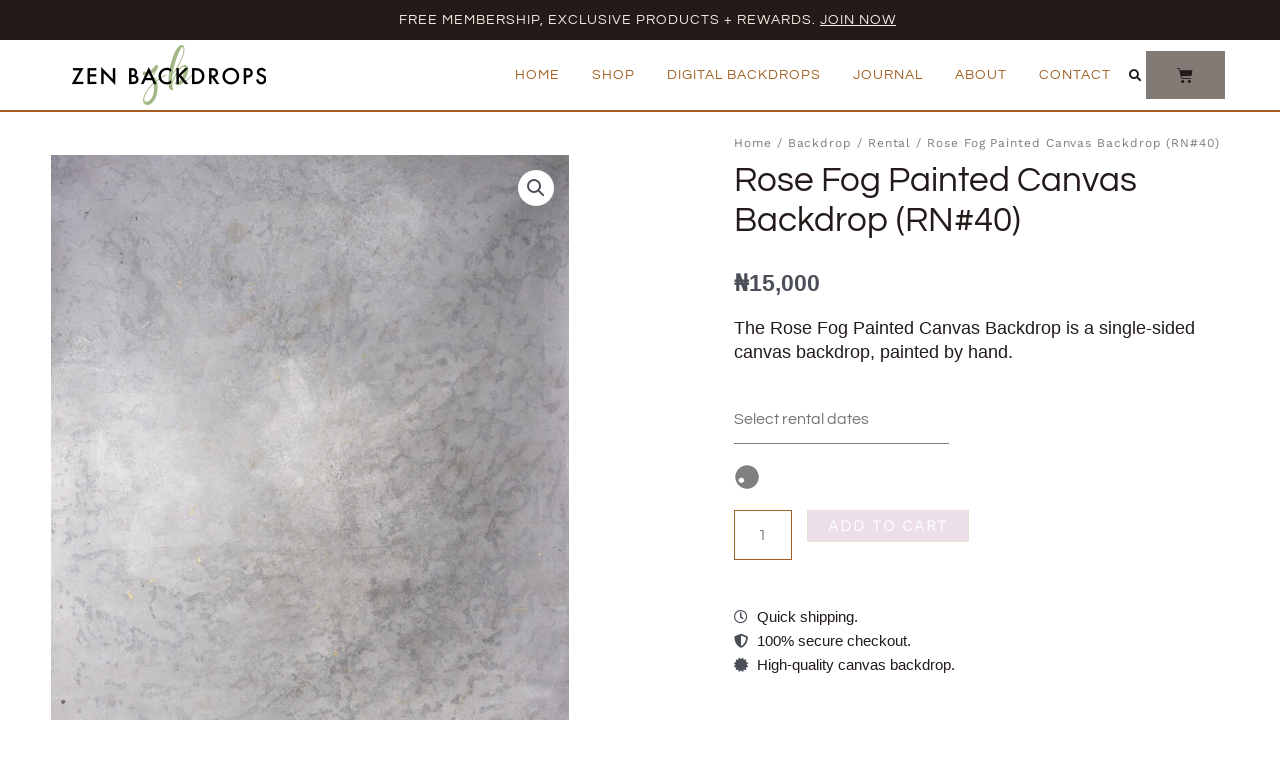

--- FILE ---
content_type: text/html; charset=UTF-8
request_url: https://zenbackdrops.com/rose-fog-painted-canvas-backdrop-rn40/
body_size: 50123
content:
<!DOCTYPE html>
<html lang="en-US" prefix="og: https://ogp.me/ns#">
<head>
<meta charset="UTF-8">
<meta name="viewport" content="width=device-width, initial-scale=1">
	<link rel="profile" href="https://gmpg.org/xfn/11"> 
	
            <script data-no-defer="1" data-ezscrex="false" data-cfasync="false" data-pagespeed-no-defer data-cookieconsent="ignore">
                var ctPublicFunctions = {"_ajax_nonce":"4ab3cef60b","_rest_nonce":"2d2ff286e4","_ajax_url":"\/wp-admin\/admin-ajax.php","_rest_url":"https:\/\/zenbackdrops.com\/wp-json\/","data__cookies_type":"none","data__ajax_type":"admin_ajax","data__bot_detector_enabled":"1","data__frontend_data_log_enabled":1,"cookiePrefix":"","wprocket_detected":false,"host_url":"zenbackdrops.com","text__ee_click_to_select":"Click to select the whole data","text__ee_original_email":"The complete one is","text__ee_got_it":"Got it","text__ee_blocked":"Blocked","text__ee_cannot_connect":"Cannot connect","text__ee_cannot_decode":"Can not decode email. Unknown reason","text__ee_email_decoder":"CleanTalk email decoder","text__ee_wait_for_decoding":"The magic is on the way!","text__ee_decoding_process":"Please wait a few seconds while we decode the contact data."}
            </script>
        
            <script data-no-defer="1" data-ezscrex="false" data-cfasync="false" data-pagespeed-no-defer data-cookieconsent="ignore">
                var ctPublic = {"_ajax_nonce":"4ab3cef60b","settings__forms__check_internal":"1","settings__forms__check_external":"0","settings__forms__force_protection":0,"settings__forms__search_test":"1","settings__forms__wc_add_to_cart":"0","settings__data__bot_detector_enabled":"1","settings__sfw__anti_crawler":0,"blog_home":"https:\/\/zenbackdrops.com\/","pixel__setting":"3","pixel__enabled":true,"pixel__url":null,"data__email_check_before_post":"1","data__email_check_exist_post":0,"data__cookies_type":"none","data__key_is_ok":true,"data__visible_fields_required":true,"wl_brandname":"Anti-Spam by CleanTalk","wl_brandname_short":"CleanTalk","ct_checkjs_key":"dd1258ee6421e3bcd7c5c8c1a4e347399467fb54809d9528805743a2f2b05c34","emailEncoderPassKey":"9fd6df4ea730cbbae5f6b11d2460dd9e","bot_detector_forms_excluded":"W10=","advancedCacheExists":true,"varnishCacheExists":false,"wc_ajax_add_to_cart":true,"theRealPerson":{"phrases":{"trpHeading":"The Real Person Badge!","trpContent1":"The commenter acts as a real person and verified as not a bot.","trpContent2":" Anti-Spam by CleanTalk","trpContentLearnMore":"Learn more"},"trpContentLink":"https:\/\/cleantalk.org\/help\/the-real-person?utm_id=&amp;utm_term=&amp;utm_source=admin_side&amp;utm_medium=trp_badge&amp;utm_content=trp_badge_link_click&amp;utm_campaign=apbct_links","imgPersonUrl":"https:\/\/zenbackdrops.com\/wp-content\/plugins\/cleantalk-spam-protect\/css\/images\/real_user.svg","imgShieldUrl":"https:\/\/zenbackdrops.com\/wp-content\/plugins\/cleantalk-spam-protect\/css\/images\/shield.svg"}}
            </script>
        
<!-- Search Engine Optimization by Rank Math - https://rankmath.com/ -->
<title>Rose Fog Painted Canvas Backdrop (RN#40) - Zen Backdrops</title>
<meta name="description" content="The Rose Fog Painted Canvas Backdrop is a single-sided canvas backdrop, painted by hand."/>
<meta name="robots" content="follow, index, max-snippet:-1, max-video-preview:-1, max-image-preview:large"/>
<link rel="canonical" href="https://zenbackdrops.com/rose-fog-painted-canvas-backdrop-rn40/" />
<meta property="og:locale" content="en_US" />
<meta property="og:type" content="product" />
<meta property="og:title" content="Rose Fog Painted Canvas Backdrop (RN#40) - Zen Backdrops" />
<meta property="og:description" content="The Rose Fog Painted Canvas Backdrop is a single-sided canvas backdrop, painted by hand." />
<meta property="og:url" content="https://zenbackdrops.com/rose-fog-painted-canvas-backdrop-rn40/" />
<meta property="og:site_name" content="Zen Backdrops" />
<meta property="og:updated_time" content="2023-12-31T13:26:09+01:00" />
<meta property="og:image" content="https://zenbackdrops.com/wp-content/uploads/2022/09/Rose-Fog-Painted-Canvas-Backdrop-8x10ft-RN404.jpg" />
<meta property="og:image:secure_url" content="https://zenbackdrops.com/wp-content/uploads/2022/09/Rose-Fog-Painted-Canvas-Backdrop-8x10ft-RN404.jpg" />
<meta property="og:image:width" content="1546" />
<meta property="og:image:height" content="2000" />
<meta property="og:image:alt" content="Rose Fog Painted Canvas Backdrop 8x10ft -RN#40(4)" />
<meta property="og:image:type" content="image/jpeg" />
<meta property="product:price:amount" content="15000" />
<meta property="product:price:currency" content="NGN" />
<meta property="product:availability" content="instock" />
<meta name="twitter:card" content="summary_large_image" />
<meta name="twitter:title" content="Rose Fog Painted Canvas Backdrop (RN#40) - Zen Backdrops" />
<meta name="twitter:description" content="The Rose Fog Painted Canvas Backdrop is a single-sided canvas backdrop, painted by hand." />
<meta name="twitter:image" content="https://zenbackdrops.com/wp-content/uploads/2022/09/Rose-Fog-Painted-Canvas-Backdrop-8x10ft-RN404.jpg" />
<meta name="twitter:label1" content="Price" />
<meta name="twitter:data1" content="&#8358;15,000" />
<meta name="twitter:label2" content="Availability" />
<meta name="twitter:data2" content="In stock" />
<script type="application/ld+json" class="rank-math-schema">{"@context":"https://schema.org","@graph":[{"@type":"Organization","@id":"https://zenbackdrops.com/#organization","name":"Zen Backdrops","url":"https://www.zenbackdrops.com","logo":{"@type":"ImageObject","@id":"https://zenbackdrops.com/#logo","url":"https://www.zenbackdrops.com/wp-content/uploads/2022/04/black.png","contentUrl":"https://www.zenbackdrops.com/wp-content/uploads/2022/04/black.png","caption":"Zen Backdrops","inLanguage":"en-US","width":"2666","height":"821"}},{"@type":"WebSite","@id":"https://zenbackdrops.com/#website","url":"https://zenbackdrops.com","name":"Zen Backdrops","publisher":{"@id":"https://zenbackdrops.com/#organization"},"inLanguage":"en-US"},{"@type":"ImageObject","@id":"https://zenbackdrops.com/wp-content/uploads/2022/09/Rose-Fog-Painted-Canvas-Backdrop-8x10ft-RN404.jpg","url":"https://zenbackdrops.com/wp-content/uploads/2022/09/Rose-Fog-Painted-Canvas-Backdrop-8x10ft-RN404.jpg","width":"1546","height":"2000","caption":"Rose Fog Painted Canvas Backdrop 8x10ft -RN#40(4)","inLanguage":"en-US"},{"@type":"BreadcrumbList","@id":"https://zenbackdrops.com/rose-fog-painted-canvas-backdrop-rn40/#breadcrumb","itemListElement":[{"@type":"ListItem","position":"1","item":{"@id":"https://www.zenbackdrops.com","name":"Home"}},{"@type":"ListItem","position":"2","item":{"@id":"https://zenbackdrops.com/rental/","name":"Rental"}},{"@type":"ListItem","position":"3","item":{"@id":"https://zenbackdrops.com/rose-fog-painted-canvas-backdrop-rn40/","name":"Rose Fog Painted Canvas Backdrop (RN#40)"}}]},{"@type":"ItemPage","@id":"https://zenbackdrops.com/rose-fog-painted-canvas-backdrop-rn40/#webpage","url":"https://zenbackdrops.com/rose-fog-painted-canvas-backdrop-rn40/","name":"Rose Fog Painted Canvas Backdrop (RN#40) - Zen Backdrops","datePublished":"2022-08-26T01:40:47+01:00","dateModified":"2023-12-31T13:26:09+01:00","isPartOf":{"@id":"https://zenbackdrops.com/#website"},"primaryImageOfPage":{"@id":"https://zenbackdrops.com/wp-content/uploads/2022/09/Rose-Fog-Painted-Canvas-Backdrop-8x10ft-RN404.jpg"},"inLanguage":"en-US","breadcrumb":{"@id":"https://zenbackdrops.com/rose-fog-painted-canvas-backdrop-rn40/#breadcrumb"}},{"@type":"Product","name":"Rose Fog Painted Canvas Backdrop (RN#40) - Zen Backdrops","description":"The Rose Fog Painted Canvas Backdrop is a single-sided canvas backdrop, painted by hand.","sku":"RN#40","category":"Backdrop &gt; Rental","mainEntityOfPage":{"@id":"https://zenbackdrops.com/rose-fog-painted-canvas-backdrop-rn40/#webpage"},"weight":{"@type":"QuantitativeValue","unitCode":"KGM","value":"3"},"height":{"@type":"QuantitativeValue"},"width":{"@type":"QuantitativeValue","value":"7"},"depth":{"@type":"QuantitativeValue","value":"8"},"image":[{"@type":"ImageObject","url":"https://zenbackdrops.com/wp-content/uploads/2022/09/Rose-Fog-Painted-Canvas-Backdrop-8x10ft-RN404.jpg","height":"2000","width":"1546"},{"@type":"ImageObject","url":"https://zenbackdrops.com/wp-content/uploads/2022/09/Rose-Fog-Painted-Canvas-Backdrop-8x10ft-RN403.jpg","height":"2000","width":"1546"},{"@type":"ImageObject","url":"https://zenbackdrops.com/wp-content/uploads/2022/09/Rose-Fog-Painted-Canvas-Backdrop-8x10ft-RN402.jpg","height":"2000","width":"1546"},{"@type":"ImageObject","url":"https://zenbackdrops.com/wp-content/uploads/2022/09/Rose-Fog-Painted-Canvas-Backdrop-8x10ft-RN401.jpg","height":"2000","width":"1546"}],"offers":{"@type":"Offer","price":"15000","priceCurrency":"NGN","priceValidUntil":"2026-12-31","availability":"https://schema.org/InStock","itemCondition":"NewCondition","url":"https://zenbackdrops.com/rose-fog-painted-canvas-backdrop-rn40/","seller":{"@type":"Organization","@id":"https://zenbackdrops.com/","name":"Zen Backdrops","url":"https://zenbackdrops.com","logo":"https://www.zenbackdrops.com/wp-content/uploads/2022/04/black.png"},"priceSpecification":{"price":"15000","priceCurrency":"NGN","valueAddedTaxIncluded":"false"}},"additionalProperty":[{"@type":"PropertyValue","name":"pa_size","value":"M"}],"@id":"https://zenbackdrops.com/rose-fog-painted-canvas-backdrop-rn40/#richSnippet"}]}</script>
<!-- /Rank Math WordPress SEO plugin -->

<link rel='dns-prefetch' href='//zenbackdrops.com' />
<link rel='dns-prefetch' href='//www.googletagmanager.com' />
<link rel='dns-prefetch' href='//fd.cleantalk.org' />
<link rel="alternate" type="application/rss+xml" title="Zen Backdrops &raquo; Feed" href="https://zenbackdrops.com/feed/" />
<link rel="alternate" type="application/rss+xml" title="Zen Backdrops &raquo; Comments Feed" href="https://zenbackdrops.com/comments/feed/" />
<link rel="alternate" type="application/rss+xml" title="Zen Backdrops &raquo; Rose Fog Painted Canvas Backdrop (RN#40) Comments Feed" href="https://zenbackdrops.com/rose-fog-painted-canvas-backdrop-rn40/feed/" />
<link rel="alternate" title="oEmbed (JSON)" type="application/json+oembed" href="https://zenbackdrops.com/wp-json/oembed/1.0/embed?url=https%3A%2F%2Fzenbackdrops.com%2Frose-fog-painted-canvas-backdrop-rn40%2F" />
<link rel="alternate" title="oEmbed (XML)" type="text/xml+oembed" href="https://zenbackdrops.com/wp-json/oembed/1.0/embed?url=https%3A%2F%2Fzenbackdrops.com%2Frose-fog-painted-canvas-backdrop-rn40%2F&#038;format=xml" />
<style id='wp-img-auto-sizes-contain-inline-css'>
img:is([sizes=auto i],[sizes^="auto," i]){contain-intrinsic-size:3000px 1500px}
/*# sourceURL=wp-img-auto-sizes-contain-inline-css */
</style>
<link rel='stylesheet' id='astra-theme-css-css' href='https://zenbackdrops.com/wp-content/themes/astra/assets/css/minified/main.min.css?ver=4.8.7' media='all' />
<style id='astra-theme-css-inline-css'>
:root{--ast-post-nav-space:0;--ast-container-default-xlg-padding:3em;--ast-container-default-lg-padding:3em;--ast-container-default-slg-padding:2em;--ast-container-default-md-padding:3em;--ast-container-default-sm-padding:3em;--ast-container-default-xs-padding:2.4em;--ast-container-default-xxs-padding:1.8em;--ast-code-block-background:#EEEEEE;--ast-comment-inputs-background:#FAFAFA;--ast-normal-container-width:1200px;--ast-narrow-container-width:750px;--ast-blog-title-font-weight:normal;--ast-blog-meta-weight:inherit;}html{font-size:93.75%;}a{color:#a16022;}a:hover,a:focus{color:var(--ast-global-color-1);}body,button,input,select,textarea,.ast-button,.ast-custom-button{font-family:-apple-system,BlinkMacSystemFont,Segoe UI,Roboto,Oxygen-Sans,Ubuntu,Cantarell,Helvetica Neue,sans-serif;font-weight:inherit;font-size:15px;font-size:1rem;line-height:var(--ast-body-line-height,1.65em);}blockquote{color:var(--ast-global-color-3);}h1,.entry-content h1,h2,.entry-content h2,h3,.entry-content h3,h4,.entry-content h4,h5,.entry-content h5,h6,.entry-content h6,.site-title,.site-title a{font-weight:600;}.site-title{font-size:35px;font-size:2.3333333333333rem;display:block;}.site-header .site-description{font-size:15px;font-size:1rem;display:none;}.entry-title{font-size:26px;font-size:1.7333333333333rem;}.archive .ast-article-post .ast-article-inner,.blog .ast-article-post .ast-article-inner,.archive .ast-article-post .ast-article-inner:hover,.blog .ast-article-post .ast-article-inner:hover{overflow:hidden;}h1,.entry-content h1{font-size:40px;font-size:2.6666666666667rem;font-weight:600;line-height:1.4em;}h2,.entry-content h2{font-size:32px;font-size:2.1333333333333rem;font-weight:600;line-height:1.3em;}h3,.entry-content h3{font-size:26px;font-size:1.7333333333333rem;font-weight:600;line-height:1.3em;}h4,.entry-content h4{font-size:24px;font-size:1.6rem;line-height:1.2em;font-weight:600;}h5,.entry-content h5{font-size:20px;font-size:1.3333333333333rem;line-height:1.2em;font-weight:600;}h6,.entry-content h6{font-size:16px;font-size:1.0666666666667rem;line-height:1.25em;font-weight:600;}::selection{background-color:#a16022;color:#ffffff;}body,h1,.entry-title a,.entry-content h1,h2,.entry-content h2,h3,.entry-content h3,h4,.entry-content h4,h5,.entry-content h5,h6,.entry-content h6{color:var(--ast-global-color-3);}.tagcloud a:hover,.tagcloud a:focus,.tagcloud a.current-item{color:#ffffff;border-color:#a16022;background-color:#a16022;}input:focus,input[type="text"]:focus,input[type="email"]:focus,input[type="url"]:focus,input[type="password"]:focus,input[type="reset"]:focus,input[type="search"]:focus,textarea:focus{border-color:#a16022;}input[type="radio"]:checked,input[type=reset],input[type="checkbox"]:checked,input[type="checkbox"]:hover:checked,input[type="checkbox"]:focus:checked,input[type=range]::-webkit-slider-thumb{border-color:#a16022;background-color:#a16022;box-shadow:none;}.site-footer a:hover + .post-count,.site-footer a:focus + .post-count{background:#a16022;border-color:#a16022;}.single .nav-links .nav-previous,.single .nav-links .nav-next{color:#a16022;}.entry-meta,.entry-meta *{line-height:1.45;color:#a16022;}.entry-meta a:not(.ast-button):hover,.entry-meta a:not(.ast-button):hover *,.entry-meta a:not(.ast-button):focus,.entry-meta a:not(.ast-button):focus *,.page-links > .page-link,.page-links .page-link:hover,.post-navigation a:hover{color:var(--ast-global-color-1);}#cat option,.secondary .calendar_wrap thead a,.secondary .calendar_wrap thead a:visited{color:#a16022;}.secondary .calendar_wrap #today,.ast-progress-val span{background:#a16022;}.secondary a:hover + .post-count,.secondary a:focus + .post-count{background:#a16022;border-color:#a16022;}.calendar_wrap #today > a{color:#ffffff;}.page-links .page-link,.single .post-navigation a{color:#a16022;}.ast-search-menu-icon .search-form button.search-submit{padding:0 4px;}.ast-search-menu-icon form.search-form{padding-right:0;}.ast-search-menu-icon.slide-search input.search-field{width:0;}.ast-header-search .ast-search-menu-icon.ast-dropdown-active .search-form,.ast-header-search .ast-search-menu-icon.ast-dropdown-active .search-field:focus{transition:all 0.2s;}.search-form input.search-field:focus{outline:none;}.ast-archive-title{color:var(--ast-global-color-2);}.widget-title,.widget .wp-block-heading{font-size:21px;font-size:1.4rem;color:var(--ast-global-color-2);}.ast-single-post .entry-content a,.ast-comment-content a:not(.ast-comment-edit-reply-wrap a),.woocommerce-js .woocommerce-product-details__short-description a{text-decoration:underline;}.ast-single-post .wp-block-button .wp-block-button__link,.ast-single-post .elementor-button-wrapper .elementor-button,.ast-single-post .entry-content .uagb-tab a,.ast-single-post .entry-content .uagb-ifb-cta a,.ast-single-post .entry-content .wp-block-uagb-buttons a,.ast-single-post .entry-content .uabb-module-content a,.ast-single-post .entry-content .uagb-post-grid a,.ast-single-post .entry-content .uagb-timeline a,.ast-single-post .entry-content .uagb-toc__wrap a,.ast-single-post .entry-content .uagb-taxomony-box a,.ast-single-post .entry-content .woocommerce a,.entry-content .wp-block-latest-posts > li > a,.ast-single-post .entry-content .wp-block-file__button,li.ast-post-filter-single,.ast-single-post .wp-block-buttons .wp-block-button.is-style-outline .wp-block-button__link,.ast-single-post .ast-comment-content .comment-reply-link,.ast-single-post .ast-comment-content .comment-edit-link,.entry-content [CLASS*="wc-block"] .wc-block-components-button,.entry-content [CLASS*="wc-block"] .wc-block-components-totals-coupon-link,.entry-content [CLASS*="wc-block"] .wc-block-components-product-name{text-decoration:none;}.ast-search-menu-icon.slide-search a:focus-visible:focus-visible,.astra-search-icon:focus-visible,#close:focus-visible,a:focus-visible,.ast-menu-toggle:focus-visible,.site .skip-link:focus-visible,.wp-block-loginout input:focus-visible,.wp-block-search.wp-block-search__button-inside .wp-block-search__inside-wrapper,.ast-header-navigation-arrow:focus-visible,.woocommerce .wc-proceed-to-checkout > .checkout-button:focus-visible,.woocommerce .woocommerce-MyAccount-navigation ul li a:focus-visible,.ast-orders-table__row .ast-orders-table__cell:focus-visible,.woocommerce .woocommerce-order-details .order-again > .button:focus-visible,.woocommerce .woocommerce-message a.button.wc-forward:focus-visible,.woocommerce #minus_qty:focus-visible,.woocommerce #plus_qty:focus-visible,a#ast-apply-coupon:focus-visible,.woocommerce .woocommerce-info a:focus-visible,.woocommerce .astra-shop-summary-wrap a:focus-visible,.woocommerce a.wc-forward:focus-visible,#ast-apply-coupon:focus-visible,.woocommerce-js .woocommerce-mini-cart-item a.remove:focus-visible,#close:focus-visible,.button.search-submit:focus-visible,#search_submit:focus,.normal-search:focus-visible,.ast-header-account-wrap:focus-visible,.woocommerce .ast-on-card-button.ast-quick-view-trigger:focus{outline-style:dotted;outline-color:inherit;outline-width:thin;}input:focus,input[type="text"]:focus,input[type="email"]:focus,input[type="url"]:focus,input[type="password"]:focus,input[type="reset"]:focus,input[type="search"]:focus,input[type="number"]:focus,textarea:focus,.wp-block-search__input:focus,[data-section="section-header-mobile-trigger"] .ast-button-wrap .ast-mobile-menu-trigger-minimal:focus,.ast-mobile-popup-drawer.active .menu-toggle-close:focus,.woocommerce-ordering select.orderby:focus,#ast-scroll-top:focus,#coupon_code:focus,.woocommerce-page #comment:focus,.woocommerce #reviews #respond input#submit:focus,.woocommerce a.add_to_cart_button:focus,.woocommerce .button.single_add_to_cart_button:focus,.woocommerce .woocommerce-cart-form button:focus,.woocommerce .woocommerce-cart-form__cart-item .quantity .qty:focus,.woocommerce .woocommerce-billing-fields .woocommerce-billing-fields__field-wrapper .woocommerce-input-wrapper > .input-text:focus,.woocommerce #order_comments:focus,.woocommerce #place_order:focus,.woocommerce .woocommerce-address-fields .woocommerce-address-fields__field-wrapper .woocommerce-input-wrapper > .input-text:focus,.woocommerce .woocommerce-MyAccount-content form button:focus,.woocommerce .woocommerce-MyAccount-content .woocommerce-EditAccountForm .woocommerce-form-row .woocommerce-Input.input-text:focus,.woocommerce .ast-woocommerce-container .woocommerce-pagination ul.page-numbers li a:focus,body #content .woocommerce form .form-row .select2-container--default .select2-selection--single:focus,#ast-coupon-code:focus,.woocommerce.woocommerce-js .quantity input[type=number]:focus,.woocommerce-js .woocommerce-mini-cart-item .quantity input[type=number]:focus,.woocommerce p#ast-coupon-trigger:focus{border-style:dotted;border-color:inherit;border-width:thin;}input{outline:none;}.woocommerce-js input[type=text]:focus,.woocommerce-js input[type=email]:focus,.woocommerce-js textarea:focus,input[type=number]:focus,.comments-area textarea#comment:focus,.comments-area textarea#comment:active,.comments-area .ast-comment-formwrap input[type="text"]:focus,.comments-area .ast-comment-formwrap input[type="text"]:active{outline-style:disable;outline-color:inherit;outline-width:thin;}.ast-logo-title-inline .site-logo-img{padding-right:1em;}.site-logo-img img{ transition:all 0.2s linear;}body .ast-oembed-container *{position:absolute;top:0;width:100%;height:100%;left:0;}body .wp-block-embed-pocket-casts .ast-oembed-container *{position:unset;}.ast-single-post-featured-section + article {margin-top: 2em;}.site-content .ast-single-post-featured-section img {width: 100%;overflow: hidden;object-fit: cover;}.site > .ast-single-related-posts-container {margin-top: 0;}@media (min-width: 922px) {.ast-desktop .ast-container--narrow {max-width: var(--ast-narrow-container-width);margin: 0 auto;}}.ast-page-builder-template .hentry {margin: 0;}.ast-page-builder-template .site-content > .ast-container {max-width: 100%;padding: 0;}.ast-page-builder-template .site .site-content #primary {padding: 0;margin: 0;}.ast-page-builder-template .no-results {text-align: center;margin: 4em auto;}.ast-page-builder-template .ast-pagination {padding: 2em;}.ast-page-builder-template .entry-header.ast-no-title.ast-no-thumbnail {margin-top: 0;}.ast-page-builder-template .entry-header.ast-header-without-markup {margin-top: 0;margin-bottom: 0;}.ast-page-builder-template .entry-header.ast-no-title.ast-no-meta {margin-bottom: 0;}.ast-page-builder-template.single .post-navigation {padding-bottom: 2em;}.ast-page-builder-template.single-post .site-content > .ast-container {max-width: 100%;}.ast-page-builder-template .entry-header {margin-top: 2em;margin-left: auto;margin-right: auto;}.ast-single-post.ast-page-builder-template .site-main > article,.woocommerce.ast-page-builder-template .site-main {padding-top: 2em;padding-left: 20px;padding-right: 20px;}.ast-page-builder-template .ast-archive-description {margin: 2em auto 0;padding-left: 20px;padding-right: 20px;}.ast-page-builder-template .ast-row {margin-left: 0;margin-right: 0;}.single.ast-page-builder-template .entry-header + .entry-content,.single.ast-page-builder-template .ast-single-entry-banner + .site-content article .entry-content {margin-bottom: 2em;}@media(min-width: 921px) {.ast-page-builder-template.archive.ast-right-sidebar .ast-row article,.ast-page-builder-template.archive.ast-left-sidebar .ast-row article {padding-left: 0;padding-right: 0;}}@media (max-width:921.9px){#ast-desktop-header{display:none;}}@media (min-width:922px){#ast-mobile-header{display:none;}}@media( max-width: 420px ) {.single .nav-links .nav-previous,.single .nav-links .nav-next {width: 100%;text-align: center;}}.wp-block-buttons.aligncenter{justify-content:center;}@media (max-width:921px){.ast-theme-transparent-header #primary,.ast-theme-transparent-header #secondary{padding:0;}}@media (max-width:921px){.ast-plain-container.ast-no-sidebar #primary{padding:0;}}.ast-plain-container.ast-no-sidebar #primary{margin-top:0;margin-bottom:0;}@media (min-width:1200px){.ast-plain-container.ast-no-sidebar #primary{margin-top:60px;margin-bottom:60px;}}.wp-block-button.is-style-outline .wp-block-button__link{border-color:#a16022;}div.wp-block-button.is-style-outline > .wp-block-button__link:not(.has-text-color),div.wp-block-button.wp-block-button__link.is-style-outline:not(.has-text-color){color:#a16022;}.wp-block-button.is-style-outline .wp-block-button__link:hover,.wp-block-buttons .wp-block-button.is-style-outline .wp-block-button__link:focus,.wp-block-buttons .wp-block-button.is-style-outline > .wp-block-button__link:not(.has-text-color):hover,.wp-block-buttons .wp-block-button.wp-block-button__link.is-style-outline:not(.has-text-color):hover{color:#ffffff;background-color:var(--ast-global-color-1);border-color:var(--ast-global-color-1);}.post-page-numbers.current .page-link,.ast-pagination .page-numbers.current{color:#ffffff;border-color:#a16022;background-color:#a16022;}.wp-block-button.is-style-outline .wp-block-button__link.wp-element-button,.ast-outline-button{border-color:#a16022;font-family:inherit;font-weight:inherit;line-height:1em;}.wp-block-buttons .wp-block-button.is-style-outline > .wp-block-button__link:not(.has-text-color),.wp-block-buttons .wp-block-button.wp-block-button__link.is-style-outline:not(.has-text-color),.ast-outline-button{color:#a16022;}.wp-block-button.is-style-outline .wp-block-button__link:hover,.wp-block-buttons .wp-block-button.is-style-outline .wp-block-button__link:focus,.wp-block-buttons .wp-block-button.is-style-outline > .wp-block-button__link:not(.has-text-color):hover,.wp-block-buttons .wp-block-button.wp-block-button__link.is-style-outline:not(.has-text-color):hover,.ast-outline-button:hover,.ast-outline-button:focus,.wp-block-uagb-buttons-child .uagb-buttons-repeater.ast-outline-button:hover,.wp-block-uagb-buttons-child .uagb-buttons-repeater.ast-outline-button:focus{color:#ffffff;background-color:var(--ast-global-color-1);border-color:var(--ast-global-color-1);}.wp-block-button .wp-block-button__link.wp-element-button.is-style-outline:not(.has-background),.wp-block-button.is-style-outline>.wp-block-button__link.wp-element-button:not(.has-background),.ast-outline-button{background-color:transparent;}.entry-content[data-ast-blocks-layout] > figure{margin-bottom:1em;}h1.widget-title{font-weight:600;}h2.widget-title{font-weight:600;}h3.widget-title{font-weight:600;}#page{display:flex;flex-direction:column;min-height:100vh;}.ast-404-layout-1 h1.page-title{color:var(--ast-global-color-2);}.single .post-navigation a{line-height:1em;height:inherit;}.error-404 .page-sub-title{font-size:1.5rem;font-weight:inherit;}.search .site-content .content-area .search-form{margin-bottom:0;}#page .site-content{flex-grow:1;}.widget{margin-bottom:1.25em;}#secondary li{line-height:1.5em;}#secondary .wp-block-group h2{margin-bottom:0.7em;}#secondary h2{font-size:1.7rem;}.ast-separate-container .ast-article-post,.ast-separate-container .ast-article-single,.ast-separate-container .comment-respond{padding:3em;}.ast-separate-container .ast-article-single .ast-article-single{padding:0;}.ast-article-single .wp-block-post-template-is-layout-grid{padding-left:0;}.ast-separate-container .comments-title,.ast-narrow-container .comments-title{padding:1.5em 2em;}.ast-page-builder-template .comment-form-textarea,.ast-comment-formwrap .ast-grid-common-col{padding:0;}.ast-comment-formwrap{padding:0;display:inline-flex;column-gap:20px;width:100%;margin-left:0;margin-right:0;}.comments-area textarea#comment:focus,.comments-area textarea#comment:active,.comments-area .ast-comment-formwrap input[type="text"]:focus,.comments-area .ast-comment-formwrap input[type="text"]:active {box-shadow:none;outline:none;}.archive.ast-page-builder-template .entry-header{margin-top:2em;}.ast-page-builder-template .ast-comment-formwrap{width:100%;}.entry-title{margin-bottom:0.5em;}.ast-archive-description p{font-size:inherit;font-weight:inherit;line-height:inherit;}.ast-separate-container .ast-comment-list li.depth-1,.hentry{margin-bottom:2em;}@media (min-width:921px){.ast-left-sidebar.ast-page-builder-template #secondary,.archive.ast-right-sidebar.ast-page-builder-template .site-main{padding-left:20px;padding-right:20px;}}@media (max-width:544px){.ast-comment-formwrap.ast-row{column-gap:10px;display:inline-block;}#ast-commentform .ast-grid-common-col{position:relative;width:100%;}}@media (min-width:1201px){.ast-separate-container .ast-article-post,.ast-separate-container .ast-article-single,.ast-separate-container .ast-author-box,.ast-separate-container .ast-404-layout-1,.ast-separate-container .no-results{padding:3em;}}@media (max-width:921px){.ast-separate-container #primary,.ast-separate-container #secondary{padding:1.5em 0;}#primary,#secondary{padding:1.5em 0;margin:0;}.ast-left-sidebar #content > .ast-container{display:flex;flex-direction:column-reverse;width:100%;}}@media (min-width:922px){.ast-separate-container.ast-right-sidebar #primary,.ast-separate-container.ast-left-sidebar #primary{border:0;}.search-no-results.ast-separate-container #primary{margin-bottom:4em;}}.elementor-button-wrapper .elementor-button{border-style:solid;text-decoration:none;border-top-width:0;border-right-width:0;border-left-width:0;border-bottom-width:0;}body .elementor-button.elementor-size-sm,body .elementor-button.elementor-size-xs,body .elementor-button.elementor-size-md,body .elementor-button.elementor-size-lg,body .elementor-button.elementor-size-xl,body .elementor-button{padding-top:15px;padding-right:30px;padding-bottom:15px;padding-left:30px;}@media (max-width:921px){.elementor-button-wrapper .elementor-button.elementor-size-sm,.elementor-button-wrapper .elementor-button.elementor-size-xs,.elementor-button-wrapper .elementor-button.elementor-size-md,.elementor-button-wrapper .elementor-button.elementor-size-lg,.elementor-button-wrapper .elementor-button.elementor-size-xl,.elementor-button-wrapper .elementor-button{padding-top:14px;padding-right:28px;padding-bottom:14px;padding-left:28px;}}@media (max-width:544px){.elementor-button-wrapper .elementor-button.elementor-size-sm,.elementor-button-wrapper .elementor-button.elementor-size-xs,.elementor-button-wrapper .elementor-button.elementor-size-md,.elementor-button-wrapper .elementor-button.elementor-size-lg,.elementor-button-wrapper .elementor-button.elementor-size-xl,.elementor-button-wrapper .elementor-button{padding-top:12px;padding-right:24px;padding-bottom:12px;padding-left:24px;}}.elementor-button-wrapper .elementor-button{border-color:#a16022;background-color:#a16022;}.elementor-button-wrapper .elementor-button:hover,.elementor-button-wrapper .elementor-button:focus{color:#ffffff;background-color:var(--ast-global-color-1);border-color:var(--ast-global-color-1);}.wp-block-button .wp-block-button__link ,.elementor-button-wrapper .elementor-button,.elementor-button-wrapper .elementor-button:visited{color:#ffffff;}.elementor-button-wrapper .elementor-button{line-height:1em;}.wp-block-button .wp-block-button__link:hover,.wp-block-button .wp-block-button__link:focus{color:#ffffff;background-color:var(--ast-global-color-1);border-color:var(--ast-global-color-1);}.elementor-widget-heading h1.elementor-heading-title{line-height:1.4em;}.elementor-widget-heading h2.elementor-heading-title{line-height:1.3em;}.elementor-widget-heading h3.elementor-heading-title{line-height:1.3em;}.elementor-widget-heading h4.elementor-heading-title{line-height:1.2em;}.elementor-widget-heading h5.elementor-heading-title{line-height:1.2em;}.elementor-widget-heading h6.elementor-heading-title{line-height:1.25em;}.wp-block-button .wp-block-button__link,.wp-block-search .wp-block-search__button,body .wp-block-file .wp-block-file__button{border-color:#a16022;background-color:#a16022;color:#ffffff;font-family:inherit;font-weight:inherit;line-height:1em;padding-top:15px;padding-right:30px;padding-bottom:15px;padding-left:30px;}@media (max-width:921px){.wp-block-button .wp-block-button__link,.wp-block-search .wp-block-search__button,body .wp-block-file .wp-block-file__button{padding-top:14px;padding-right:28px;padding-bottom:14px;padding-left:28px;}}@media (max-width:544px){.wp-block-button .wp-block-button__link,.wp-block-search .wp-block-search__button,body .wp-block-file .wp-block-file__button{padding-top:12px;padding-right:24px;padding-bottom:12px;padding-left:24px;}}.menu-toggle,button,.ast-button,.ast-custom-button,.button,input#submit,input[type="button"],input[type="submit"],input[type="reset"],form[CLASS*="wp-block-search__"].wp-block-search .wp-block-search__inside-wrapper .wp-block-search__button,body .wp-block-file .wp-block-file__button,.search .search-submit{border-style:solid;border-top-width:0;border-right-width:0;border-left-width:0;border-bottom-width:0;color:#ffffff;border-color:#a16022;background-color:#a16022;padding-top:15px;padding-right:30px;padding-bottom:15px;padding-left:30px;font-family:inherit;font-weight:inherit;line-height:1em;}button:focus,.menu-toggle:hover,button:hover,.ast-button:hover,.ast-custom-button:hover .button:hover,.ast-custom-button:hover ,input[type=reset]:hover,input[type=reset]:focus,input#submit:hover,input#submit:focus,input[type="button"]:hover,input[type="button"]:focus,input[type="submit"]:hover,input[type="submit"]:focus,form[CLASS*="wp-block-search__"].wp-block-search .wp-block-search__inside-wrapper .wp-block-search__button:hover,form[CLASS*="wp-block-search__"].wp-block-search .wp-block-search__inside-wrapper .wp-block-search__button:focus,body .wp-block-file .wp-block-file__button:hover,body .wp-block-file .wp-block-file__button:focus{color:#ffffff;background-color:var(--ast-global-color-1);border-color:var(--ast-global-color-1);}form[CLASS*="wp-block-search__"].wp-block-search .wp-block-search__inside-wrapper .wp-block-search__button.has-icon{padding-top:calc(15px - 3px);padding-right:calc(30px - 3px);padding-bottom:calc(15px - 3px);padding-left:calc(30px - 3px);}@media (max-width:921px){.menu-toggle,button,.ast-button,.ast-custom-button,.button,input#submit,input[type="button"],input[type="submit"],input[type="reset"],form[CLASS*="wp-block-search__"].wp-block-search .wp-block-search__inside-wrapper .wp-block-search__button,body .wp-block-file .wp-block-file__button,.search .search-submit{padding-top:14px;padding-right:28px;padding-bottom:14px;padding-left:28px;}}@media (max-width:544px){.menu-toggle,button,.ast-button,.ast-custom-button,.button,input#submit,input[type="button"],input[type="submit"],input[type="reset"],form[CLASS*="wp-block-search__"].wp-block-search .wp-block-search__inside-wrapper .wp-block-search__button,body .wp-block-file .wp-block-file__button,.search .search-submit{padding-top:12px;padding-right:24px;padding-bottom:12px;padding-left:24px;}}@media (max-width:921px){.ast-mobile-header-stack .main-header-bar .ast-search-menu-icon{display:inline-block;}.ast-header-break-point.ast-header-custom-item-outside .ast-mobile-header-stack .main-header-bar .ast-search-icon{margin:0;}.ast-comment-avatar-wrap img{max-width:2.5em;}.ast-comment-meta{padding:0 1.8888em 1.3333em;}.ast-separate-container .ast-comment-list li.depth-1{padding:1.5em 2.14em;}.ast-separate-container .comment-respond{padding:2em 2.14em;}}@media (min-width:544px){.ast-container{max-width:100%;}}@media (max-width:544px){.ast-separate-container .ast-article-post,.ast-separate-container .ast-article-single,.ast-separate-container .comments-title,.ast-separate-container .ast-archive-description{padding:1.5em 1em;}.ast-separate-container #content .ast-container{padding-left:0.54em;padding-right:0.54em;}.ast-separate-container .ast-comment-list .bypostauthor{padding:.5em;}.ast-search-menu-icon.ast-dropdown-active .search-field{width:170px;}} #ast-mobile-header .ast-site-header-cart-li a{pointer-events:none;}.ast-separate-container{background-color:var(--ast-global-color-4);}@media (max-width:921px){.site-title{display:block;}.site-header .site-description{display:none;}h1,.entry-content h1{font-size:30px;}h2,.entry-content h2{font-size:25px;}h3,.entry-content h3{font-size:20px;}}@media (max-width:544px){.site-title{display:block;}.site-header .site-description{display:none;}h1,.entry-content h1{font-size:30px;}h2,.entry-content h2{font-size:25px;}h3,.entry-content h3{font-size:20px;}}@media (max-width:921px){html{font-size:85.5%;}}@media (max-width:544px){html{font-size:85.5%;}}@media (min-width:922px){.ast-container{max-width:1240px;}}@media (min-width:922px){.site-content .ast-container{display:flex;}}@media (max-width:921px){.site-content .ast-container{flex-direction:column;}}@media (min-width:922px){.main-header-menu .sub-menu .menu-item.ast-left-align-sub-menu:hover > .sub-menu,.main-header-menu .sub-menu .menu-item.ast-left-align-sub-menu.focus > .sub-menu{margin-left:-0px;}}.site .comments-area{padding-bottom:3em;}.wp-block-file {display: flex;align-items: center;flex-wrap: wrap;justify-content: space-between;}.wp-block-pullquote {border: none;}.wp-block-pullquote blockquote::before {content: "\201D";font-family: "Helvetica",sans-serif;display: flex;transform: rotate( 180deg );font-size: 6rem;font-style: normal;line-height: 1;font-weight: bold;align-items: center;justify-content: center;}.has-text-align-right > blockquote::before {justify-content: flex-start;}.has-text-align-left > blockquote::before {justify-content: flex-end;}figure.wp-block-pullquote.is-style-solid-color blockquote {max-width: 100%;text-align: inherit;}:root {--wp--custom--ast-default-block-top-padding: 3em;--wp--custom--ast-default-block-right-padding: 3em;--wp--custom--ast-default-block-bottom-padding: 3em;--wp--custom--ast-default-block-left-padding: 3em;--wp--custom--ast-container-width: 1200px;--wp--custom--ast-content-width-size: 1200px;--wp--custom--ast-wide-width-size: calc(1200px + var(--wp--custom--ast-default-block-left-padding) + var(--wp--custom--ast-default-block-right-padding));}.ast-narrow-container {--wp--custom--ast-content-width-size: 750px;--wp--custom--ast-wide-width-size: 750px;}@media(max-width: 921px) {:root {--wp--custom--ast-default-block-top-padding: 3em;--wp--custom--ast-default-block-right-padding: 2em;--wp--custom--ast-default-block-bottom-padding: 3em;--wp--custom--ast-default-block-left-padding: 2em;}}@media(max-width: 544px) {:root {--wp--custom--ast-default-block-top-padding: 3em;--wp--custom--ast-default-block-right-padding: 1.5em;--wp--custom--ast-default-block-bottom-padding: 3em;--wp--custom--ast-default-block-left-padding: 1.5em;}}.entry-content > .wp-block-group,.entry-content > .wp-block-cover,.entry-content > .wp-block-columns {padding-top: var(--wp--custom--ast-default-block-top-padding);padding-right: var(--wp--custom--ast-default-block-right-padding);padding-bottom: var(--wp--custom--ast-default-block-bottom-padding);padding-left: var(--wp--custom--ast-default-block-left-padding);}.ast-plain-container.ast-no-sidebar .entry-content > .alignfull,.ast-page-builder-template .ast-no-sidebar .entry-content > .alignfull {margin-left: calc( -50vw + 50%);margin-right: calc( -50vw + 50%);max-width: 100vw;width: 100vw;}.ast-plain-container.ast-no-sidebar .entry-content .alignfull .alignfull,.ast-page-builder-template.ast-no-sidebar .entry-content .alignfull .alignfull,.ast-plain-container.ast-no-sidebar .entry-content .alignfull .alignwide,.ast-page-builder-template.ast-no-sidebar .entry-content .alignfull .alignwide,.ast-plain-container.ast-no-sidebar .entry-content .alignwide .alignfull,.ast-page-builder-template.ast-no-sidebar .entry-content .alignwide .alignfull,.ast-plain-container.ast-no-sidebar .entry-content .alignwide .alignwide,.ast-page-builder-template.ast-no-sidebar .entry-content .alignwide .alignwide,.ast-plain-container.ast-no-sidebar .entry-content .wp-block-column .alignfull,.ast-page-builder-template.ast-no-sidebar .entry-content .wp-block-column .alignfull,.ast-plain-container.ast-no-sidebar .entry-content .wp-block-column .alignwide,.ast-page-builder-template.ast-no-sidebar .entry-content .wp-block-column .alignwide {margin-left: auto;margin-right: auto;width: 100%;}[data-ast-blocks-layout] .wp-block-separator:not(.is-style-dots) {height: 0;}[data-ast-blocks-layout] .wp-block-separator {margin: 20px auto;}[data-ast-blocks-layout] .wp-block-separator:not(.is-style-wide):not(.is-style-dots) {max-width: 100px;}[data-ast-blocks-layout] .wp-block-separator.has-background {padding: 0;}.entry-content[data-ast-blocks-layout] > * {max-width: var(--wp--custom--ast-content-width-size);margin-left: auto;margin-right: auto;}.entry-content[data-ast-blocks-layout] > .alignwide {max-width: var(--wp--custom--ast-wide-width-size);}.entry-content[data-ast-blocks-layout] .alignfull {max-width: none;}.entry-content .wp-block-columns {margin-bottom: 0;}blockquote {margin: 1.5em;border-color: rgba(0,0,0,0.05);}.wp-block-quote:not(.has-text-align-right):not(.has-text-align-center) {border-left: 5px solid rgba(0,0,0,0.05);}.has-text-align-right > blockquote,blockquote.has-text-align-right {border-right: 5px solid rgba(0,0,0,0.05);}.has-text-align-left > blockquote,blockquote.has-text-align-left {border-left: 5px solid rgba(0,0,0,0.05);}.wp-block-site-tagline,.wp-block-latest-posts .read-more {margin-top: 15px;}.wp-block-loginout p label {display: block;}.wp-block-loginout p:not(.login-remember):not(.login-submit) input {width: 100%;}.wp-block-loginout input:focus {border-color: transparent;}.wp-block-loginout input:focus {outline: thin dotted;}.entry-content .wp-block-media-text .wp-block-media-text__content {padding: 0 0 0 8%;}.entry-content .wp-block-media-text.has-media-on-the-right .wp-block-media-text__content {padding: 0 8% 0 0;}.entry-content .wp-block-media-text.has-background .wp-block-media-text__content {padding: 8%;}.entry-content .wp-block-cover:not([class*="background-color"]) .wp-block-cover__inner-container,.entry-content .wp-block-cover:not([class*="background-color"]) .wp-block-cover-image-text,.entry-content .wp-block-cover:not([class*="background-color"]) .wp-block-cover-text,.entry-content .wp-block-cover-image:not([class*="background-color"]) .wp-block-cover__inner-container,.entry-content .wp-block-cover-image:not([class*="background-color"]) .wp-block-cover-image-text,.entry-content .wp-block-cover-image:not([class*="background-color"]) .wp-block-cover-text {color: var(--ast-global-color-5);}.wp-block-loginout .login-remember input {width: 1.1rem;height: 1.1rem;margin: 0 5px 4px 0;vertical-align: middle;}.wp-block-latest-posts > li > *:first-child,.wp-block-latest-posts:not(.is-grid) > li:first-child {margin-top: 0;}.entry-content > .wp-block-buttons,.entry-content > .wp-block-uagb-buttons {margin-bottom: 1.5em;}.wp-block-search__inside-wrapper .wp-block-search__input {padding: 0 10px;color: var(--ast-global-color-3);background: var(--ast-global-color-5);border-color: var(--ast-border-color);}.wp-block-latest-posts .read-more {margin-bottom: 1.5em;}.wp-block-search__no-button .wp-block-search__inside-wrapper .wp-block-search__input {padding-top: 5px;padding-bottom: 5px;}.wp-block-latest-posts .wp-block-latest-posts__post-date,.wp-block-latest-posts .wp-block-latest-posts__post-author {font-size: 1rem;}.wp-block-latest-posts > li > *,.wp-block-latest-posts:not(.is-grid) > li {margin-top: 12px;margin-bottom: 12px;}.ast-page-builder-template .entry-content[data-ast-blocks-layout] > *,.ast-page-builder-template .entry-content[data-ast-blocks-layout] > .alignfull:not(.wp-block-group) > * {max-width: none;}.ast-page-builder-template .entry-content[data-ast-blocks-layout] > .alignwide > * {max-width: var(--wp--custom--ast-wide-width-size);}.ast-page-builder-template .entry-content[data-ast-blocks-layout] > .inherit-container-width > *,.ast-page-builder-template .entry-content[data-ast-blocks-layout] > *:not(.wp-block-group) > *,.entry-content[data-ast-blocks-layout] > .wp-block-cover .wp-block-cover__inner-container {max-width: var(--wp--custom--ast-content-width-size) ;margin-left: auto;margin-right: auto;}.entry-content[data-ast-blocks-layout] .wp-block-cover:not(.alignleft):not(.alignright) {width: auto;}@media(max-width: 1200px) {.ast-separate-container .entry-content > .alignfull,.ast-separate-container .entry-content[data-ast-blocks-layout] > .alignwide,.ast-plain-container .entry-content[data-ast-blocks-layout] > .alignwide,.ast-plain-container .entry-content .alignfull {margin-left: calc(-1 * min(var(--ast-container-default-xlg-padding),20px)) ;margin-right: calc(-1 * min(var(--ast-container-default-xlg-padding),20px));}}@media(min-width: 1201px) {.ast-separate-container .entry-content > .alignfull {margin-left: calc(-1 * var(--ast-container-default-xlg-padding) );margin-right: calc(-1 * var(--ast-container-default-xlg-padding) );}.ast-separate-container .entry-content[data-ast-blocks-layout] > .alignwide,.ast-plain-container .entry-content[data-ast-blocks-layout] > .alignwide {margin-left: calc(-1 * var(--wp--custom--ast-default-block-left-padding) );margin-right: calc(-1 * var(--wp--custom--ast-default-block-right-padding) );}}@media(min-width: 921px) {.ast-separate-container .entry-content .wp-block-group.alignwide:not(.inherit-container-width) > :where(:not(.alignleft):not(.alignright)),.ast-plain-container .entry-content .wp-block-group.alignwide:not(.inherit-container-width) > :where(:not(.alignleft):not(.alignright)) {max-width: calc( var(--wp--custom--ast-content-width-size) + 80px );}.ast-plain-container.ast-right-sidebar .entry-content[data-ast-blocks-layout] .alignfull,.ast-plain-container.ast-left-sidebar .entry-content[data-ast-blocks-layout] .alignfull {margin-left: -60px;margin-right: -60px;}}@media(min-width: 544px) {.entry-content > .alignleft {margin-right: 20px;}.entry-content > .alignright {margin-left: 20px;}}@media (max-width:544px){.wp-block-columns .wp-block-column:not(:last-child){margin-bottom:20px;}.wp-block-latest-posts{margin:0;}}@media( max-width: 600px ) {.entry-content .wp-block-media-text .wp-block-media-text__content,.entry-content .wp-block-media-text.has-media-on-the-right .wp-block-media-text__content {padding: 8% 0 0;}.entry-content .wp-block-media-text.has-background .wp-block-media-text__content {padding: 8%;}}.ast-narrow-container .site-content .wp-block-uagb-image--align-full .wp-block-uagb-image__figure {max-width: 100%;margin-left: auto;margin-right: auto;}:root .has-ast-global-color-0-color{color:var(--ast-global-color-0);}:root .has-ast-global-color-0-background-color{background-color:var(--ast-global-color-0);}:root .wp-block-button .has-ast-global-color-0-color{color:var(--ast-global-color-0);}:root .wp-block-button .has-ast-global-color-0-background-color{background-color:var(--ast-global-color-0);}:root .has-ast-global-color-1-color{color:var(--ast-global-color-1);}:root .has-ast-global-color-1-background-color{background-color:var(--ast-global-color-1);}:root .wp-block-button .has-ast-global-color-1-color{color:var(--ast-global-color-1);}:root .wp-block-button .has-ast-global-color-1-background-color{background-color:var(--ast-global-color-1);}:root .has-ast-global-color-2-color{color:var(--ast-global-color-2);}:root .has-ast-global-color-2-background-color{background-color:var(--ast-global-color-2);}:root .wp-block-button .has-ast-global-color-2-color{color:var(--ast-global-color-2);}:root .wp-block-button .has-ast-global-color-2-background-color{background-color:var(--ast-global-color-2);}:root .has-ast-global-color-3-color{color:var(--ast-global-color-3);}:root .has-ast-global-color-3-background-color{background-color:var(--ast-global-color-3);}:root .wp-block-button .has-ast-global-color-3-color{color:var(--ast-global-color-3);}:root .wp-block-button .has-ast-global-color-3-background-color{background-color:var(--ast-global-color-3);}:root .has-ast-global-color-4-color{color:var(--ast-global-color-4);}:root .has-ast-global-color-4-background-color{background-color:var(--ast-global-color-4);}:root .wp-block-button .has-ast-global-color-4-color{color:var(--ast-global-color-4);}:root .wp-block-button .has-ast-global-color-4-background-color{background-color:var(--ast-global-color-4);}:root .has-ast-global-color-5-color{color:var(--ast-global-color-5);}:root .has-ast-global-color-5-background-color{background-color:var(--ast-global-color-5);}:root .wp-block-button .has-ast-global-color-5-color{color:var(--ast-global-color-5);}:root .wp-block-button .has-ast-global-color-5-background-color{background-color:var(--ast-global-color-5);}:root .has-ast-global-color-6-color{color:var(--ast-global-color-6);}:root .has-ast-global-color-6-background-color{background-color:var(--ast-global-color-6);}:root .wp-block-button .has-ast-global-color-6-color{color:var(--ast-global-color-6);}:root .wp-block-button .has-ast-global-color-6-background-color{background-color:var(--ast-global-color-6);}:root .has-ast-global-color-7-color{color:var(--ast-global-color-7);}:root .has-ast-global-color-7-background-color{background-color:var(--ast-global-color-7);}:root .wp-block-button .has-ast-global-color-7-color{color:var(--ast-global-color-7);}:root .wp-block-button .has-ast-global-color-7-background-color{background-color:var(--ast-global-color-7);}:root .has-ast-global-color-8-color{color:var(--ast-global-color-8);}:root .has-ast-global-color-8-background-color{background-color:var(--ast-global-color-8);}:root .wp-block-button .has-ast-global-color-8-color{color:var(--ast-global-color-8);}:root .wp-block-button .has-ast-global-color-8-background-color{background-color:var(--ast-global-color-8);}:root{--ast-global-color-0:#0170B9;--ast-global-color-1:#3a3a3a;--ast-global-color-2:#3a3a3a;--ast-global-color-3:#4B4F58;--ast-global-color-4:#F5F5F5;--ast-global-color-5:#FFFFFF;--ast-global-color-6:#E5E5E5;--ast-global-color-7:#424242;--ast-global-color-8:#000000;}:root {--ast-border-color : var(--ast-global-color-6);}.ast-breadcrumbs .trail-browse,.ast-breadcrumbs .trail-items,.ast-breadcrumbs .trail-items li{display:inline-block;margin:0;padding:0;border:none;background:inherit;text-indent:0;text-decoration:none;}.ast-breadcrumbs .trail-browse{font-size:inherit;font-style:inherit;font-weight:inherit;color:inherit;}.ast-breadcrumbs .trail-items{list-style:none;}.trail-items li::after{padding:0 0.3em;content:"\00bb";}.trail-items li:last-of-type::after{display:none;}h1,.entry-content h1,h2,.entry-content h2,h3,.entry-content h3,h4,.entry-content h4,h5,.entry-content h5,h6,.entry-content h6{color:var(--ast-global-color-2);}.entry-title a{color:var(--ast-global-color-2);}@media (max-width:921px){.ast-builder-grid-row-container.ast-builder-grid-row-tablet-3-firstrow .ast-builder-grid-row > *:first-child,.ast-builder-grid-row-container.ast-builder-grid-row-tablet-3-lastrow .ast-builder-grid-row > *:last-child{grid-column:1 / -1;}}@media (max-width:544px){.ast-builder-grid-row-container.ast-builder-grid-row-mobile-3-firstrow .ast-builder-grid-row > *:first-child,.ast-builder-grid-row-container.ast-builder-grid-row-mobile-3-lastrow .ast-builder-grid-row > *:last-child{grid-column:1 / -1;}}.ast-builder-layout-element[data-section="title_tagline"]{display:flex;}@media (max-width:921px){.ast-header-break-point .ast-builder-layout-element[data-section="title_tagline"]{display:flex;}}@media (max-width:544px){.ast-header-break-point .ast-builder-layout-element[data-section="title_tagline"]{display:flex;}}.ast-builder-menu-1{font-family:inherit;font-weight:inherit;}.ast-builder-menu-1 .sub-menu,.ast-builder-menu-1 .inline-on-mobile .sub-menu{border-top-width:2px;border-bottom-width:0px;border-right-width:0px;border-left-width:0px;border-color:#a16022;border-style:solid;}.ast-builder-menu-1 .sub-menu .sub-menu{top:-2px;}.ast-builder-menu-1 .main-header-menu > .menu-item > .sub-menu,.ast-builder-menu-1 .main-header-menu > .menu-item > .astra-full-megamenu-wrapper{margin-top:0px;}.ast-desktop .ast-builder-menu-1 .main-header-menu > .menu-item > .sub-menu:before,.ast-desktop .ast-builder-menu-1 .main-header-menu > .menu-item > .astra-full-megamenu-wrapper:before{height:calc( 0px + 2px + 5px );}.ast-desktop .ast-builder-menu-1 .menu-item .sub-menu .menu-link{border-style:none;}@media (max-width:921px){.ast-header-break-point .ast-builder-menu-1 .menu-item.menu-item-has-children > .ast-menu-toggle{top:0;}.ast-builder-menu-1 .inline-on-mobile .menu-item.menu-item-has-children > .ast-menu-toggle{right:-15px;}.ast-builder-menu-1 .menu-item-has-children > .menu-link:after{content:unset;}.ast-builder-menu-1 .main-header-menu > .menu-item > .sub-menu,.ast-builder-menu-1 .main-header-menu > .menu-item > .astra-full-megamenu-wrapper{margin-top:0;}}@media (max-width:544px){.ast-header-break-point .ast-builder-menu-1 .menu-item.menu-item-has-children > .ast-menu-toggle{top:0;}.ast-builder-menu-1 .main-header-menu > .menu-item > .sub-menu,.ast-builder-menu-1 .main-header-menu > .menu-item > .astra-full-megamenu-wrapper{margin-top:0;}}.ast-builder-menu-1{display:flex;}@media (max-width:921px){.ast-header-break-point .ast-builder-menu-1{display:flex;}}@media (max-width:544px){.ast-header-break-point .ast-builder-menu-1{display:flex;}}.site-below-footer-wrap{padding-top:20px;padding-bottom:20px;}.site-below-footer-wrap[data-section="section-below-footer-builder"]{background-color:#eeeeee;min-height:80px;border-style:solid;border-width:0px;border-top-width:1px;border-top-color:var(--ast-global-color-6);}.site-below-footer-wrap[data-section="section-below-footer-builder"] .ast-builder-grid-row{max-width:1200px;min-height:80px;margin-left:auto;margin-right:auto;}.site-below-footer-wrap[data-section="section-below-footer-builder"] .ast-builder-grid-row,.site-below-footer-wrap[data-section="section-below-footer-builder"] .site-footer-section{align-items:flex-start;}.site-below-footer-wrap[data-section="section-below-footer-builder"].ast-footer-row-inline .site-footer-section{display:flex;margin-bottom:0;}.ast-builder-grid-row-full .ast-builder-grid-row{grid-template-columns:1fr;}@media (max-width:921px){.site-below-footer-wrap[data-section="section-below-footer-builder"].ast-footer-row-tablet-inline .site-footer-section{display:flex;margin-bottom:0;}.site-below-footer-wrap[data-section="section-below-footer-builder"].ast-footer-row-tablet-stack .site-footer-section{display:block;margin-bottom:10px;}.ast-builder-grid-row-container.ast-builder-grid-row-tablet-full .ast-builder-grid-row{grid-template-columns:1fr;}}@media (max-width:544px){.site-below-footer-wrap[data-section="section-below-footer-builder"].ast-footer-row-mobile-inline .site-footer-section{display:flex;margin-bottom:0;}.site-below-footer-wrap[data-section="section-below-footer-builder"].ast-footer-row-mobile-stack .site-footer-section{display:block;margin-bottom:10px;}.ast-builder-grid-row-container.ast-builder-grid-row-mobile-full .ast-builder-grid-row{grid-template-columns:1fr;}}.site-below-footer-wrap[data-section="section-below-footer-builder"]{display:grid;}@media (max-width:921px){.ast-header-break-point .site-below-footer-wrap[data-section="section-below-footer-builder"]{display:grid;}}@media (max-width:544px){.ast-header-break-point .site-below-footer-wrap[data-section="section-below-footer-builder"]{display:grid;}}.ast-footer-copyright{text-align:center;}.ast-footer-copyright {color:var(--ast-global-color-3);}@media (max-width:921px){.ast-footer-copyright{text-align:center;}}@media (max-width:544px){.ast-footer-copyright{text-align:center;}}.ast-footer-copyright.ast-builder-layout-element{display:flex;}@media (max-width:921px){.ast-header-break-point .ast-footer-copyright.ast-builder-layout-element{display:flex;}}@media (max-width:544px){.ast-header-break-point .ast-footer-copyright.ast-builder-layout-element{display:flex;}}.footer-widget-area.widget-area.site-footer-focus-item{width:auto;}.ast-footer-row-inline .footer-widget-area.widget-area.site-footer-focus-item{width:100%;}.elementor-posts-container [CLASS*="ast-width-"]{width:100%;}.elementor-template-full-width .ast-container{display:block;}.elementor-screen-only,.screen-reader-text,.screen-reader-text span,.ui-helper-hidden-accessible{top:0 !important;}@media (max-width:544px){.elementor-element .elementor-wc-products .woocommerce[class*="columns-"] ul.products li.product{width:auto;margin:0;}.elementor-element .woocommerce .woocommerce-result-count{float:none;}}.ast-header-break-point .main-header-bar{border-bottom-width:1px;}@media (min-width:922px){.main-header-bar{border-bottom-width:1px;}}.main-header-menu .menu-item, #astra-footer-menu .menu-item, .main-header-bar .ast-masthead-custom-menu-items{-js-display:flex;display:flex;-webkit-box-pack:center;-webkit-justify-content:center;-moz-box-pack:center;-ms-flex-pack:center;justify-content:center;-webkit-box-orient:vertical;-webkit-box-direction:normal;-webkit-flex-direction:column;-moz-box-orient:vertical;-moz-box-direction:normal;-ms-flex-direction:column;flex-direction:column;}.main-header-menu > .menu-item > .menu-link, #astra-footer-menu > .menu-item > .menu-link{height:100%;-webkit-box-align:center;-webkit-align-items:center;-moz-box-align:center;-ms-flex-align:center;align-items:center;-js-display:flex;display:flex;}.ast-header-break-point .main-navigation ul .menu-item .menu-link .icon-arrow:first-of-type svg{top:.2em;margin-top:0px;margin-left:0px;width:.65em;transform:translate(0, -2px) rotateZ(270deg);}.ast-mobile-popup-content .ast-submenu-expanded > .ast-menu-toggle{transform:rotateX(180deg);overflow-y:auto;}@media (min-width:922px){.ast-builder-menu .main-navigation > ul > li:last-child a{margin-right:0;}}.ast-separate-container .ast-article-inner{background-color:transparent;background-image:none;}.ast-separate-container .ast-article-post{background-color:var(--ast-global-color-5);background-image:none;}@media (max-width:921px){.ast-separate-container .ast-article-post{background-color:var(--ast-global-color-5);background-image:none;}}@media (max-width:544px){.ast-separate-container .ast-article-post{background-color:var(--ast-global-color-5);background-image:none;}}.ast-separate-container .ast-article-single:not(.ast-related-post), .woocommerce.ast-separate-container .ast-woocommerce-container, .ast-separate-container .error-404, .ast-separate-container .no-results, .single.ast-separate-container .site-main .ast-author-meta, .ast-separate-container .related-posts-title-wrapper,.ast-separate-container .comments-count-wrapper, .ast-box-layout.ast-plain-container .site-content,.ast-padded-layout.ast-plain-container .site-content, .ast-separate-container .ast-archive-description, .ast-separate-container .comments-area .comment-respond, .ast-separate-container .comments-area .ast-comment-list li, .ast-separate-container .comments-area .comments-title{background-color:var(--ast-global-color-5);background-image:none;}@media (max-width:921px){.ast-separate-container .ast-article-single:not(.ast-related-post), .woocommerce.ast-separate-container .ast-woocommerce-container, .ast-separate-container .error-404, .ast-separate-container .no-results, .single.ast-separate-container .site-main .ast-author-meta, .ast-separate-container .related-posts-title-wrapper,.ast-separate-container .comments-count-wrapper, .ast-box-layout.ast-plain-container .site-content,.ast-padded-layout.ast-plain-container .site-content, .ast-separate-container .ast-archive-description{background-color:var(--ast-global-color-5);background-image:none;}}@media (max-width:544px){.ast-separate-container .ast-article-single:not(.ast-related-post), .woocommerce.ast-separate-container .ast-woocommerce-container, .ast-separate-container .error-404, .ast-separate-container .no-results, .single.ast-separate-container .site-main .ast-author-meta, .ast-separate-container .related-posts-title-wrapper,.ast-separate-container .comments-count-wrapper, .ast-box-layout.ast-plain-container .site-content,.ast-padded-layout.ast-plain-container .site-content, .ast-separate-container .ast-archive-description{background-color:var(--ast-global-color-5);background-image:none;}}.ast-separate-container.ast-two-container #secondary .widget{background-color:var(--ast-global-color-5);background-image:none;}@media (max-width:921px){.ast-separate-container.ast-two-container #secondary .widget{background-color:var(--ast-global-color-5);background-image:none;}}@media (max-width:544px){.ast-separate-container.ast-two-container #secondary .widget{background-color:var(--ast-global-color-5);background-image:none;}}.ast-plain-container, .ast-page-builder-template{background-color:var(--ast-global-color-5);background-image:none;}@media (max-width:921px){.ast-plain-container, .ast-page-builder-template{background-color:var(--ast-global-color-5);background-image:none;}}@media (max-width:544px){.ast-plain-container, .ast-page-builder-template{background-color:var(--ast-global-color-5);background-image:none;}}.ast-mobile-header-content > *,.ast-desktop-header-content > * {padding: 10px 0;height: auto;}.ast-mobile-header-content > *:first-child,.ast-desktop-header-content > *:first-child {padding-top: 10px;}.ast-mobile-header-content > .ast-builder-menu,.ast-desktop-header-content > .ast-builder-menu {padding-top: 0;}.ast-mobile-header-content > *:last-child,.ast-desktop-header-content > *:last-child {padding-bottom: 0;}.ast-mobile-header-content .ast-search-menu-icon.ast-inline-search label,.ast-desktop-header-content .ast-search-menu-icon.ast-inline-search label {width: 100%;}.ast-desktop-header-content .main-header-bar-navigation .ast-submenu-expanded > .ast-menu-toggle::before {transform: rotateX(180deg);}#ast-desktop-header .ast-desktop-header-content,.ast-mobile-header-content .ast-search-icon,.ast-desktop-header-content .ast-search-icon,.ast-mobile-header-wrap .ast-mobile-header-content,.ast-main-header-nav-open.ast-popup-nav-open .ast-mobile-header-wrap .ast-mobile-header-content,.ast-main-header-nav-open.ast-popup-nav-open .ast-desktop-header-content {display: none;}.ast-main-header-nav-open.ast-header-break-point #ast-desktop-header .ast-desktop-header-content,.ast-main-header-nav-open.ast-header-break-point .ast-mobile-header-wrap .ast-mobile-header-content {display: block;}.ast-desktop .ast-desktop-header-content .astra-menu-animation-slide-up > .menu-item > .sub-menu,.ast-desktop .ast-desktop-header-content .astra-menu-animation-slide-up > .menu-item .menu-item > .sub-menu,.ast-desktop .ast-desktop-header-content .astra-menu-animation-slide-down > .menu-item > .sub-menu,.ast-desktop .ast-desktop-header-content .astra-menu-animation-slide-down > .menu-item .menu-item > .sub-menu,.ast-desktop .ast-desktop-header-content .astra-menu-animation-fade > .menu-item > .sub-menu,.ast-desktop .ast-desktop-header-content .astra-menu-animation-fade > .menu-item .menu-item > .sub-menu {opacity: 1;visibility: visible;}.ast-hfb-header.ast-default-menu-enable.ast-header-break-point .ast-mobile-header-wrap .ast-mobile-header-content .main-header-bar-navigation {width: unset;margin: unset;}.ast-mobile-header-content.content-align-flex-end .main-header-bar-navigation .menu-item-has-children > .ast-menu-toggle,.ast-desktop-header-content.content-align-flex-end .main-header-bar-navigation .menu-item-has-children > .ast-menu-toggle {left: calc( 20px - 0.907em);right: auto;}.ast-mobile-header-content .ast-search-menu-icon,.ast-mobile-header-content .ast-search-menu-icon.slide-search,.ast-desktop-header-content .ast-search-menu-icon,.ast-desktop-header-content .ast-search-menu-icon.slide-search {width: 100%;position: relative;display: block;right: auto;transform: none;}.ast-mobile-header-content .ast-search-menu-icon.slide-search .search-form,.ast-mobile-header-content .ast-search-menu-icon .search-form,.ast-desktop-header-content .ast-search-menu-icon.slide-search .search-form,.ast-desktop-header-content .ast-search-menu-icon .search-form {right: 0;visibility: visible;opacity: 1;position: relative;top: auto;transform: none;padding: 0;display: block;overflow: hidden;}.ast-mobile-header-content .ast-search-menu-icon.ast-inline-search .search-field,.ast-mobile-header-content .ast-search-menu-icon .search-field,.ast-desktop-header-content .ast-search-menu-icon.ast-inline-search .search-field,.ast-desktop-header-content .ast-search-menu-icon .search-field {width: 100%;padding-right: 5.5em;}.ast-mobile-header-content .ast-search-menu-icon .search-submit,.ast-desktop-header-content .ast-search-menu-icon .search-submit {display: block;position: absolute;height: 100%;top: 0;right: 0;padding: 0 1em;border-radius: 0;}.ast-hfb-header.ast-default-menu-enable.ast-header-break-point .ast-mobile-header-wrap .ast-mobile-header-content .main-header-bar-navigation ul .sub-menu .menu-link {padding-left: 30px;}.ast-hfb-header.ast-default-menu-enable.ast-header-break-point .ast-mobile-header-wrap .ast-mobile-header-content .main-header-bar-navigation .sub-menu .menu-item .menu-item .menu-link {padding-left: 40px;}.ast-mobile-popup-drawer.active .ast-mobile-popup-inner{background-color:#ffffff;;}.ast-mobile-header-wrap .ast-mobile-header-content, .ast-desktop-header-content{background-color:#ffffff;;}.ast-mobile-popup-content > *, .ast-mobile-header-content > *, .ast-desktop-popup-content > *, .ast-desktop-header-content > *{padding-top:0px;padding-bottom:0px;}.content-align-flex-start .ast-builder-layout-element{justify-content:flex-start;}.content-align-flex-start .main-header-menu{text-align:left;}.ast-mobile-popup-drawer.active .menu-toggle-close{color:#3a3a3a;}.ast-mobile-header-wrap .ast-primary-header-bar,.ast-primary-header-bar .site-primary-header-wrap{min-height:80px;}.ast-desktop .ast-primary-header-bar .main-header-menu > .menu-item{line-height:80px;}.ast-header-break-point #masthead .ast-mobile-header-wrap .ast-primary-header-bar,.ast-header-break-point #masthead .ast-mobile-header-wrap .ast-below-header-bar,.ast-header-break-point #masthead .ast-mobile-header-wrap .ast-above-header-bar{padding-left:20px;padding-right:20px;}.ast-header-break-point .ast-primary-header-bar{border-bottom-width:1px;border-bottom-color:#eaeaea;border-bottom-style:solid;}@media (min-width:922px){.ast-primary-header-bar{border-bottom-width:1px;border-bottom-color:#eaeaea;border-bottom-style:solid;}}.ast-primary-header-bar{background-color:#ffffff;}.ast-primary-header-bar{display:block;}@media (max-width:921px){.ast-header-break-point .ast-primary-header-bar{display:grid;}}@media (max-width:544px){.ast-header-break-point .ast-primary-header-bar{display:grid;}}[data-section="section-header-mobile-trigger"] .ast-button-wrap .ast-mobile-menu-trigger-minimal{color:#a16022;border:none;background:transparent;}[data-section="section-header-mobile-trigger"] .ast-button-wrap .mobile-menu-toggle-icon .ast-mobile-svg{width:20px;height:20px;fill:#a16022;}[data-section="section-header-mobile-trigger"] .ast-button-wrap .mobile-menu-wrap .mobile-menu{color:#a16022;}.ast-builder-menu-mobile .main-navigation .menu-item.menu-item-has-children > .ast-menu-toggle{top:0;}.ast-builder-menu-mobile .main-navigation .menu-item-has-children > .menu-link:after{content:unset;}.ast-hfb-header .ast-builder-menu-mobile .main-header-menu, .ast-hfb-header .ast-builder-menu-mobile .main-navigation .menu-item .menu-link, .ast-hfb-header .ast-builder-menu-mobile .main-navigation .menu-item .sub-menu .menu-link{border-style:none;}.ast-builder-menu-mobile .main-navigation .menu-item.menu-item-has-children > .ast-menu-toggle{top:0;}@media (max-width:921px){.ast-builder-menu-mobile .main-navigation .menu-item.menu-item-has-children > .ast-menu-toggle{top:0;}.ast-builder-menu-mobile .main-navigation .menu-item-has-children > .menu-link:after{content:unset;}}@media (max-width:544px){.ast-builder-menu-mobile .main-navigation .menu-item.menu-item-has-children > .ast-menu-toggle{top:0;}}.ast-builder-menu-mobile .main-navigation{display:block;}@media (max-width:921px){.ast-header-break-point .ast-builder-menu-mobile .main-navigation{display:block;}}@media (max-width:544px){.ast-header-break-point .ast-builder-menu-mobile .main-navigation{display:block;}}:root{--e-global-color-astglobalcolor0:#0170B9;--e-global-color-astglobalcolor1:#3a3a3a;--e-global-color-astglobalcolor2:#3a3a3a;--e-global-color-astglobalcolor3:#4B4F58;--e-global-color-astglobalcolor4:#F5F5F5;--e-global-color-astglobalcolor5:#FFFFFF;--e-global-color-astglobalcolor6:#E5E5E5;--e-global-color-astglobalcolor7:#424242;--e-global-color-astglobalcolor8:#000000;}.comment-reply-title{font-size:24px;font-size:1.6rem;}.ast-comment-meta{line-height:1.666666667;color:#a16022;font-size:12px;font-size:0.8rem;}.ast-comment-list #cancel-comment-reply-link{font-size:15px;font-size:1rem;}.comments-title {padding: 1em 0 0;}.comments-title {word-wrap: break-word;font-weight: normal;}.ast-comment-list {margin: 0;word-wrap: break-word;padding-bottom: 0;list-style: none;}.ast-comment-list li {list-style: none;}.ast-comment-list .ast-comment-edit-reply-wrap {-js-display: flex;display: flex;justify-content: flex-end;}.ast-comment-list .comment-awaiting-moderation {margin-bottom: 0;}.ast-comment {padding: 0 ;}.ast-comment-info img {border-radius: 50%;}.ast-comment-cite-wrap cite {font-style: normal;}.comment-reply-title {font-weight: normal;line-height: 1.65;}.ast-comment-meta {margin-bottom: 0.5em;}.comments-area .comment-form-comment {width: 100%;border: none;margin: 0;padding: 0;}.comments-area .comment-notes,.comments-area .comment-textarea,.comments-area .form-allowed-tags {margin-bottom: 1.5em;}.comments-area .form-submit {margin-bottom: 0;}.comments-area textarea#comment,.comments-area .ast-comment-formwrap input[type="text"] {width: 100%;border-radius: 0;vertical-align: middle;margin-bottom: 10px;}.comments-area .no-comments {margin-top: 0.5em;margin-bottom: 0.5em;}.comments-area p.logged-in-as {margin-bottom: 1em;}.ast-separate-container .ast-comment-list {padding-bottom: 0;}.ast-separate-container .ast-comment-list li.depth-1 .children li,.ast-narrow-container .ast-comment-list li.depth-1 .children li {padding-bottom: 0;padding-top: 0;margin-bottom: 0;}.ast-separate-container .ast-comment-list .comment-respond {padding-top: 0;padding-bottom: 1em;background-color: transparent;}.ast-comment-list .comment .comment-respond {padding-bottom: 2em;border-bottom: none;}.ast-separate-container .ast-comment-list .bypostauthor,.ast-narrow-container .ast-comment-list .bypostauthor {padding: 2em;margin-bottom: 1em;}.ast-separate-container .ast-comment-list .bypostauthor li,.ast-narrow-container .ast-comment-list .bypostauthor li {background: transparent;margin-bottom: 0;padding: 0 0 0 2em;}.comment-content a {word-wrap: break-word;}.comment-form-legend {margin-bottom: unset;padding: 0 0.5em;}.ast-separate-container .ast-comment-list .pingback p {margin-bottom: 0;}.ast-separate-container .ast-comment-list li.depth-1,.ast-narrow-container .ast-comment-list li.depth-1 {padding: 3em;}.ast-comment-list > .comment:last-child .ast-comment {border: none;}.ast-separate-container .ast-comment-list .comment .comment-respond,.ast-narrow-container .ast-comment-list .comment .comment-respond {padding-bottom: 0;}.ast-separate-container .comment .comment-respond {margin-top: 2em;}.ast-separate-container .ast-comment-list li.depth-1 .ast-comment,.ast-separate-container .ast-comment-list li.depth-2 .ast-comment {border-bottom: 0;}.ast-plain-container .ast-comment,.ast-page-builder-template .ast-comment {padding: 2em 0;}.page.ast-page-builder-template .comments-area {margin-top: 2em;}.ast-page-builder-template .comment-respond {border-top: none;padding-bottom: 2em;}.ast-plain-container .comment-reply-title {padding-top: 1em;}.ast-comment-list .children {margin-left: 2em;}@media (max-width: 992px) {.ast-comment-list .children {margin-left: 1em;}}.ast-comment-list #cancel-comment-reply-link {white-space: nowrap;font-size: 13px;font-weight: normal;margin-left: 1em;}.ast-comment-info {display: flex;position: relative;}.ast-comment-meta {justify-content: right;padding: 0 3.4em 1.60em;}.comments-area #wp-comment-cookies-consent {margin-right: 10px;}.ast-page-builder-template .comments-area {padding-left: 20px;padding-right: 20px;margin-top: 0;margin-bottom: 2em;}.ast-separate-container .ast-comment-list .bypostauthor .bypostauthor {background: transparent;margin-bottom: 0;padding-right: 0;padding-bottom: 0;padding-top: 0;}@media (min-width:922px){.ast-separate-container .ast-comment-list li .comment-respond{padding-left:2.66666em;padding-right:2.66666em;}}@media (max-width:544px){.ast-separate-container .ast-comment-list li.depth-1{padding:1.5em 1em;margin-bottom:1.5em;}.ast-separate-container .ast-comment-list .bypostauthor{padding:.5em;}.ast-separate-container .comment-respond{padding:1.5em 1em;}.ast-separate-container .ast-comment-list .bypostauthor li{padding:0 0 0 .5em;}.ast-comment-list .children{margin-left:0.66666em;}}
				.ast-comment-time .timendate{
					margin-right: 0.5em;
				}
				.ast-separate-container .comment-reply-title {
					padding-top: 0;
				}
				.ast-comment-list .ast-edit-link {
					flex: 1;
				}
				.comments-area {
					border-top: 1px solid var(--ast-global-color-6);
					margin-top: 2em;
				}
				.ast-separate-container .comments-area {
					border-top: 0;
				}
			@media (max-width:921px){.ast-comment-avatar-wrap img{max-width:2.5em;}.comments-area{margin-top:1.5em;}.ast-comment-meta{padding:0 1.8888em 1.3333em;}.ast-separate-container .ast-comment-list li.depth-1{padding:1.5em 2.14em;}.ast-separate-container .comment-respond{padding:2em 2.14em;}.ast-comment-avatar-wrap{margin-right:0.5em;}}
/*# sourceURL=astra-theme-css-inline-css */
</style>
<style id='wp-emoji-styles-inline-css'>

	img.wp-smiley, img.emoji {
		display: inline !important;
		border: none !important;
		box-shadow: none !important;
		height: 1em !important;
		width: 1em !important;
		margin: 0 0.07em !important;
		vertical-align: -0.1em !important;
		background: none !important;
		padding: 0 !important;
	}
/*# sourceURL=wp-emoji-styles-inline-css */
</style>
<link rel='stylesheet' id='wp-block-library-css' href='https://zenbackdrops.com/wp-includes/css/dist/block-library/style.min.css?ver=6.9' media='all' />
<style id='global-styles-inline-css'>
:root{--wp--preset--aspect-ratio--square: 1;--wp--preset--aspect-ratio--4-3: 4/3;--wp--preset--aspect-ratio--3-4: 3/4;--wp--preset--aspect-ratio--3-2: 3/2;--wp--preset--aspect-ratio--2-3: 2/3;--wp--preset--aspect-ratio--16-9: 16/9;--wp--preset--aspect-ratio--9-16: 9/16;--wp--preset--color--black: #000000;--wp--preset--color--cyan-bluish-gray: #abb8c3;--wp--preset--color--white: #ffffff;--wp--preset--color--pale-pink: #f78da7;--wp--preset--color--vivid-red: #cf2e2e;--wp--preset--color--luminous-vivid-orange: #ff6900;--wp--preset--color--luminous-vivid-amber: #fcb900;--wp--preset--color--light-green-cyan: #7bdcb5;--wp--preset--color--vivid-green-cyan: #00d084;--wp--preset--color--pale-cyan-blue: #8ed1fc;--wp--preset--color--vivid-cyan-blue: #0693e3;--wp--preset--color--vivid-purple: #9b51e0;--wp--preset--color--ast-global-color-0: var(--ast-global-color-0);--wp--preset--color--ast-global-color-1: var(--ast-global-color-1);--wp--preset--color--ast-global-color-2: var(--ast-global-color-2);--wp--preset--color--ast-global-color-3: var(--ast-global-color-3);--wp--preset--color--ast-global-color-4: var(--ast-global-color-4);--wp--preset--color--ast-global-color-5: var(--ast-global-color-5);--wp--preset--color--ast-global-color-6: var(--ast-global-color-6);--wp--preset--color--ast-global-color-7: var(--ast-global-color-7);--wp--preset--color--ast-global-color-8: var(--ast-global-color-8);--wp--preset--gradient--vivid-cyan-blue-to-vivid-purple: linear-gradient(135deg,rgb(6,147,227) 0%,rgb(155,81,224) 100%);--wp--preset--gradient--light-green-cyan-to-vivid-green-cyan: linear-gradient(135deg,rgb(122,220,180) 0%,rgb(0,208,130) 100%);--wp--preset--gradient--luminous-vivid-amber-to-luminous-vivid-orange: linear-gradient(135deg,rgb(252,185,0) 0%,rgb(255,105,0) 100%);--wp--preset--gradient--luminous-vivid-orange-to-vivid-red: linear-gradient(135deg,rgb(255,105,0) 0%,rgb(207,46,46) 100%);--wp--preset--gradient--very-light-gray-to-cyan-bluish-gray: linear-gradient(135deg,rgb(238,238,238) 0%,rgb(169,184,195) 100%);--wp--preset--gradient--cool-to-warm-spectrum: linear-gradient(135deg,rgb(74,234,220) 0%,rgb(151,120,209) 20%,rgb(207,42,186) 40%,rgb(238,44,130) 60%,rgb(251,105,98) 80%,rgb(254,248,76) 100%);--wp--preset--gradient--blush-light-purple: linear-gradient(135deg,rgb(255,206,236) 0%,rgb(152,150,240) 100%);--wp--preset--gradient--blush-bordeaux: linear-gradient(135deg,rgb(254,205,165) 0%,rgb(254,45,45) 50%,rgb(107,0,62) 100%);--wp--preset--gradient--luminous-dusk: linear-gradient(135deg,rgb(255,203,112) 0%,rgb(199,81,192) 50%,rgb(65,88,208) 100%);--wp--preset--gradient--pale-ocean: linear-gradient(135deg,rgb(255,245,203) 0%,rgb(182,227,212) 50%,rgb(51,167,181) 100%);--wp--preset--gradient--electric-grass: linear-gradient(135deg,rgb(202,248,128) 0%,rgb(113,206,126) 100%);--wp--preset--gradient--midnight: linear-gradient(135deg,rgb(2,3,129) 0%,rgb(40,116,252) 100%);--wp--preset--font-size--small: 13px;--wp--preset--font-size--medium: 20px;--wp--preset--font-size--large: 36px;--wp--preset--font-size--x-large: 42px;--wp--preset--spacing--20: 0.44rem;--wp--preset--spacing--30: 0.67rem;--wp--preset--spacing--40: 1rem;--wp--preset--spacing--50: 1.5rem;--wp--preset--spacing--60: 2.25rem;--wp--preset--spacing--70: 3.38rem;--wp--preset--spacing--80: 5.06rem;--wp--preset--shadow--natural: 6px 6px 9px rgba(0, 0, 0, 0.2);--wp--preset--shadow--deep: 12px 12px 50px rgba(0, 0, 0, 0.4);--wp--preset--shadow--sharp: 6px 6px 0px rgba(0, 0, 0, 0.2);--wp--preset--shadow--outlined: 6px 6px 0px -3px rgb(255, 255, 255), 6px 6px rgb(0, 0, 0);--wp--preset--shadow--crisp: 6px 6px 0px rgb(0, 0, 0);}:root { --wp--style--global--content-size: var(--wp--custom--ast-content-width-size);--wp--style--global--wide-size: var(--wp--custom--ast-wide-width-size); }:where(body) { margin: 0; }.wp-site-blocks > .alignleft { float: left; margin-right: 2em; }.wp-site-blocks > .alignright { float: right; margin-left: 2em; }.wp-site-blocks > .aligncenter { justify-content: center; margin-left: auto; margin-right: auto; }:where(.wp-site-blocks) > * { margin-block-start: 24px; margin-block-end: 0; }:where(.wp-site-blocks) > :first-child { margin-block-start: 0; }:where(.wp-site-blocks) > :last-child { margin-block-end: 0; }:root { --wp--style--block-gap: 24px; }:root :where(.is-layout-flow) > :first-child{margin-block-start: 0;}:root :where(.is-layout-flow) > :last-child{margin-block-end: 0;}:root :where(.is-layout-flow) > *{margin-block-start: 24px;margin-block-end: 0;}:root :where(.is-layout-constrained) > :first-child{margin-block-start: 0;}:root :where(.is-layout-constrained) > :last-child{margin-block-end: 0;}:root :where(.is-layout-constrained) > *{margin-block-start: 24px;margin-block-end: 0;}:root :where(.is-layout-flex){gap: 24px;}:root :where(.is-layout-grid){gap: 24px;}.is-layout-flow > .alignleft{float: left;margin-inline-start: 0;margin-inline-end: 2em;}.is-layout-flow > .alignright{float: right;margin-inline-start: 2em;margin-inline-end: 0;}.is-layout-flow > .aligncenter{margin-left: auto !important;margin-right: auto !important;}.is-layout-constrained > .alignleft{float: left;margin-inline-start: 0;margin-inline-end: 2em;}.is-layout-constrained > .alignright{float: right;margin-inline-start: 2em;margin-inline-end: 0;}.is-layout-constrained > .aligncenter{margin-left: auto !important;margin-right: auto !important;}.is-layout-constrained > :where(:not(.alignleft):not(.alignright):not(.alignfull)){max-width: var(--wp--style--global--content-size);margin-left: auto !important;margin-right: auto !important;}.is-layout-constrained > .alignwide{max-width: var(--wp--style--global--wide-size);}body .is-layout-flex{display: flex;}.is-layout-flex{flex-wrap: wrap;align-items: center;}.is-layout-flex > :is(*, div){margin: 0;}body .is-layout-grid{display: grid;}.is-layout-grid > :is(*, div){margin: 0;}body{padding-top: 0px;padding-right: 0px;padding-bottom: 0px;padding-left: 0px;}a:where(:not(.wp-element-button)){text-decoration: none;}:root :where(.wp-element-button, .wp-block-button__link){background-color: #32373c;border-width: 0;color: #fff;font-family: inherit;font-size: inherit;font-style: inherit;font-weight: inherit;letter-spacing: inherit;line-height: inherit;padding-top: calc(0.667em + 2px);padding-right: calc(1.333em + 2px);padding-bottom: calc(0.667em + 2px);padding-left: calc(1.333em + 2px);text-decoration: none;text-transform: inherit;}.has-black-color{color: var(--wp--preset--color--black) !important;}.has-cyan-bluish-gray-color{color: var(--wp--preset--color--cyan-bluish-gray) !important;}.has-white-color{color: var(--wp--preset--color--white) !important;}.has-pale-pink-color{color: var(--wp--preset--color--pale-pink) !important;}.has-vivid-red-color{color: var(--wp--preset--color--vivid-red) !important;}.has-luminous-vivid-orange-color{color: var(--wp--preset--color--luminous-vivid-orange) !important;}.has-luminous-vivid-amber-color{color: var(--wp--preset--color--luminous-vivid-amber) !important;}.has-light-green-cyan-color{color: var(--wp--preset--color--light-green-cyan) !important;}.has-vivid-green-cyan-color{color: var(--wp--preset--color--vivid-green-cyan) !important;}.has-pale-cyan-blue-color{color: var(--wp--preset--color--pale-cyan-blue) !important;}.has-vivid-cyan-blue-color{color: var(--wp--preset--color--vivid-cyan-blue) !important;}.has-vivid-purple-color{color: var(--wp--preset--color--vivid-purple) !important;}.has-ast-global-color-0-color{color: var(--wp--preset--color--ast-global-color-0) !important;}.has-ast-global-color-1-color{color: var(--wp--preset--color--ast-global-color-1) !important;}.has-ast-global-color-2-color{color: var(--wp--preset--color--ast-global-color-2) !important;}.has-ast-global-color-3-color{color: var(--wp--preset--color--ast-global-color-3) !important;}.has-ast-global-color-4-color{color: var(--wp--preset--color--ast-global-color-4) !important;}.has-ast-global-color-5-color{color: var(--wp--preset--color--ast-global-color-5) !important;}.has-ast-global-color-6-color{color: var(--wp--preset--color--ast-global-color-6) !important;}.has-ast-global-color-7-color{color: var(--wp--preset--color--ast-global-color-7) !important;}.has-ast-global-color-8-color{color: var(--wp--preset--color--ast-global-color-8) !important;}.has-black-background-color{background-color: var(--wp--preset--color--black) !important;}.has-cyan-bluish-gray-background-color{background-color: var(--wp--preset--color--cyan-bluish-gray) !important;}.has-white-background-color{background-color: var(--wp--preset--color--white) !important;}.has-pale-pink-background-color{background-color: var(--wp--preset--color--pale-pink) !important;}.has-vivid-red-background-color{background-color: var(--wp--preset--color--vivid-red) !important;}.has-luminous-vivid-orange-background-color{background-color: var(--wp--preset--color--luminous-vivid-orange) !important;}.has-luminous-vivid-amber-background-color{background-color: var(--wp--preset--color--luminous-vivid-amber) !important;}.has-light-green-cyan-background-color{background-color: var(--wp--preset--color--light-green-cyan) !important;}.has-vivid-green-cyan-background-color{background-color: var(--wp--preset--color--vivid-green-cyan) !important;}.has-pale-cyan-blue-background-color{background-color: var(--wp--preset--color--pale-cyan-blue) !important;}.has-vivid-cyan-blue-background-color{background-color: var(--wp--preset--color--vivid-cyan-blue) !important;}.has-vivid-purple-background-color{background-color: var(--wp--preset--color--vivid-purple) !important;}.has-ast-global-color-0-background-color{background-color: var(--wp--preset--color--ast-global-color-0) !important;}.has-ast-global-color-1-background-color{background-color: var(--wp--preset--color--ast-global-color-1) !important;}.has-ast-global-color-2-background-color{background-color: var(--wp--preset--color--ast-global-color-2) !important;}.has-ast-global-color-3-background-color{background-color: var(--wp--preset--color--ast-global-color-3) !important;}.has-ast-global-color-4-background-color{background-color: var(--wp--preset--color--ast-global-color-4) !important;}.has-ast-global-color-5-background-color{background-color: var(--wp--preset--color--ast-global-color-5) !important;}.has-ast-global-color-6-background-color{background-color: var(--wp--preset--color--ast-global-color-6) !important;}.has-ast-global-color-7-background-color{background-color: var(--wp--preset--color--ast-global-color-7) !important;}.has-ast-global-color-8-background-color{background-color: var(--wp--preset--color--ast-global-color-8) !important;}.has-black-border-color{border-color: var(--wp--preset--color--black) !important;}.has-cyan-bluish-gray-border-color{border-color: var(--wp--preset--color--cyan-bluish-gray) !important;}.has-white-border-color{border-color: var(--wp--preset--color--white) !important;}.has-pale-pink-border-color{border-color: var(--wp--preset--color--pale-pink) !important;}.has-vivid-red-border-color{border-color: var(--wp--preset--color--vivid-red) !important;}.has-luminous-vivid-orange-border-color{border-color: var(--wp--preset--color--luminous-vivid-orange) !important;}.has-luminous-vivid-amber-border-color{border-color: var(--wp--preset--color--luminous-vivid-amber) !important;}.has-light-green-cyan-border-color{border-color: var(--wp--preset--color--light-green-cyan) !important;}.has-vivid-green-cyan-border-color{border-color: var(--wp--preset--color--vivid-green-cyan) !important;}.has-pale-cyan-blue-border-color{border-color: var(--wp--preset--color--pale-cyan-blue) !important;}.has-vivid-cyan-blue-border-color{border-color: var(--wp--preset--color--vivid-cyan-blue) !important;}.has-vivid-purple-border-color{border-color: var(--wp--preset--color--vivid-purple) !important;}.has-ast-global-color-0-border-color{border-color: var(--wp--preset--color--ast-global-color-0) !important;}.has-ast-global-color-1-border-color{border-color: var(--wp--preset--color--ast-global-color-1) !important;}.has-ast-global-color-2-border-color{border-color: var(--wp--preset--color--ast-global-color-2) !important;}.has-ast-global-color-3-border-color{border-color: var(--wp--preset--color--ast-global-color-3) !important;}.has-ast-global-color-4-border-color{border-color: var(--wp--preset--color--ast-global-color-4) !important;}.has-ast-global-color-5-border-color{border-color: var(--wp--preset--color--ast-global-color-5) !important;}.has-ast-global-color-6-border-color{border-color: var(--wp--preset--color--ast-global-color-6) !important;}.has-ast-global-color-7-border-color{border-color: var(--wp--preset--color--ast-global-color-7) !important;}.has-ast-global-color-8-border-color{border-color: var(--wp--preset--color--ast-global-color-8) !important;}.has-vivid-cyan-blue-to-vivid-purple-gradient-background{background: var(--wp--preset--gradient--vivid-cyan-blue-to-vivid-purple) !important;}.has-light-green-cyan-to-vivid-green-cyan-gradient-background{background: var(--wp--preset--gradient--light-green-cyan-to-vivid-green-cyan) !important;}.has-luminous-vivid-amber-to-luminous-vivid-orange-gradient-background{background: var(--wp--preset--gradient--luminous-vivid-amber-to-luminous-vivid-orange) !important;}.has-luminous-vivid-orange-to-vivid-red-gradient-background{background: var(--wp--preset--gradient--luminous-vivid-orange-to-vivid-red) !important;}.has-very-light-gray-to-cyan-bluish-gray-gradient-background{background: var(--wp--preset--gradient--very-light-gray-to-cyan-bluish-gray) !important;}.has-cool-to-warm-spectrum-gradient-background{background: var(--wp--preset--gradient--cool-to-warm-spectrum) !important;}.has-blush-light-purple-gradient-background{background: var(--wp--preset--gradient--blush-light-purple) !important;}.has-blush-bordeaux-gradient-background{background: var(--wp--preset--gradient--blush-bordeaux) !important;}.has-luminous-dusk-gradient-background{background: var(--wp--preset--gradient--luminous-dusk) !important;}.has-pale-ocean-gradient-background{background: var(--wp--preset--gradient--pale-ocean) !important;}.has-electric-grass-gradient-background{background: var(--wp--preset--gradient--electric-grass) !important;}.has-midnight-gradient-background{background: var(--wp--preset--gradient--midnight) !important;}.has-small-font-size{font-size: var(--wp--preset--font-size--small) !important;}.has-medium-font-size{font-size: var(--wp--preset--font-size--medium) !important;}.has-large-font-size{font-size: var(--wp--preset--font-size--large) !important;}.has-x-large-font-size{font-size: var(--wp--preset--font-size--x-large) !important;}
/*# sourceURL=global-styles-inline-css */
</style>

<link rel='stylesheet' id='woolentor-block-common-css' href='https://zenbackdrops.com/wp-content/plugins/woolentor-addons/woolentor-blocks/assets/css/common-style.css?ver=3.3.0' media='all' />
<link rel='stylesheet' id='woolentor-block-default-css' href='https://zenbackdrops.com/wp-content/plugins/woolentor-addons/woolentor-blocks/assets/css/style-index.css?ver=3.3.0' media='all' />
<link rel='stylesheet' id='cleantalk-public-css-css' href='https://zenbackdrops.com/wp-content/plugins/cleantalk-spam-protect/css/cleantalk-public.min.css?ver=6.69.2_1765299072' media='all' />
<link rel='stylesheet' id='cleantalk-email-decoder-css-css' href='https://zenbackdrops.com/wp-content/plugins/cleantalk-spam-protect/css/cleantalk-email-decoder.min.css?ver=6.69.2_1765299072' media='all' />
<link rel='stylesheet' id='cleantalk-trp-css-css' href='https://zenbackdrops.com/wp-content/plugins/cleantalk-spam-protect/css/cleantalk-trp.min.css?ver=6.69.2_1765299072' media='all' />
<link rel='stylesheet' id='woof-css' href='https://zenbackdrops.com/wp-content/plugins/woocommerce-products-filter/css/front.css?ver=1.3.7.4' media='all' />
<style id='woof-inline-css'>

.woof_products_top_panel li span, .woof_products_top_panel2 li span{background: url(https://zenbackdrops.com/wp-content/plugins/woocommerce-products-filter/img/delete.png);background-size: 14px 14px;background-repeat: no-repeat;background-position: right;}
.woof_show_auto_form,.woof_hide_auto_form{ background-image: url('https://www.zenbackdrops.com/wp-content/uploads/2023/01/Zen-filter-brown-01.svg'); }
.woof_edit_view{
                    display: none;
                }
.woof_show_auto_form, .woof_hide_auto_form {
    width: 150px;
    height: 100px;
}
/*# sourceURL=woof-inline-css */
</style>
<link rel='stylesheet' id='chosen-drop-down-css' href='https://zenbackdrops.com/wp-content/plugins/woocommerce-products-filter/js/chosen/chosen.min.css?ver=1.3.7.4' media='all' />
<link rel='stylesheet' id='woof_by_author_html_items-css' href='https://zenbackdrops.com/wp-content/plugins/woocommerce-products-filter/ext/by_author/css/by_author.css?ver=1.3.7.4' media='all' />
<link rel='stylesheet' id='woof_by_instock_html_items-css' href='https://zenbackdrops.com/wp-content/plugins/woocommerce-products-filter/ext/by_instock/css/by_instock.css?ver=1.3.7.4' media='all' />
<link rel='stylesheet' id='woof_by_onsales_html_items-css' href='https://zenbackdrops.com/wp-content/plugins/woocommerce-products-filter/ext/by_onsales/css/by_onsales.css?ver=1.3.7.4' media='all' />
<link rel='stylesheet' id='woof_by_text_html_items-css' href='https://zenbackdrops.com/wp-content/plugins/woocommerce-products-filter/ext/by_text/assets/css/front.css?ver=1.3.7.4' media='all' />
<link rel='stylesheet' id='woof_label_html_items-css' href='https://zenbackdrops.com/wp-content/plugins/woocommerce-products-filter/ext/label/css/html_types/label.css?ver=1.3.7.4' media='all' />
<link rel='stylesheet' id='woof_select_radio_check_html_items-css' href='https://zenbackdrops.com/wp-content/plugins/woocommerce-products-filter/ext/select_radio_check/css/html_types/select_radio_check.css?ver=1.3.7.4' media='all' />
<link rel='stylesheet' id='woof_sd_html_items_checkbox-css' href='https://zenbackdrops.com/wp-content/plugins/woocommerce-products-filter/ext/smart_designer/css/elements/checkbox.css?ver=1.3.7.4' media='all' />
<link rel='stylesheet' id='woof_sd_html_items_radio-css' href='https://zenbackdrops.com/wp-content/plugins/woocommerce-products-filter/ext/smart_designer/css/elements/radio.css?ver=1.3.7.4' media='all' />
<link rel='stylesheet' id='woof_sd_html_items_switcher-css' href='https://zenbackdrops.com/wp-content/plugins/woocommerce-products-filter/ext/smart_designer/css/elements/switcher.css?ver=1.3.7.4' media='all' />
<link rel='stylesheet' id='woof_sd_html_items_color-css' href='https://zenbackdrops.com/wp-content/plugins/woocommerce-products-filter/ext/smart_designer/css/elements/color.css?ver=1.3.7.4' media='all' />
<link rel='stylesheet' id='woof_sd_html_items_tooltip-css' href='https://zenbackdrops.com/wp-content/plugins/woocommerce-products-filter/ext/smart_designer/css/tooltip.css?ver=1.3.7.4' media='all' />
<link rel='stylesheet' id='woof_sd_html_items_front-css' href='https://zenbackdrops.com/wp-content/plugins/woocommerce-products-filter/ext/smart_designer/css/front.css?ver=1.3.7.4' media='all' />
<link rel='stylesheet' id='woof-switcher23-css' href='https://zenbackdrops.com/wp-content/plugins/woocommerce-products-filter/css/switcher.css?ver=1.3.7.4' media='all' />
<link rel='stylesheet' id='photoswipe-css' href='https://zenbackdrops.com/wp-content/plugins/woocommerce/assets/css/photoswipe/photoswipe.min.css?ver=10.3.5' media='all' />
<link rel='stylesheet' id='photoswipe-default-skin-css' href='https://zenbackdrops.com/wp-content/plugins/woocommerce/assets/css/photoswipe/default-skin/default-skin.min.css?ver=10.3.5' media='all' />
<link rel='stylesheet' id='woocommerce-layout-css' href='https://zenbackdrops.com/wp-content/themes/astra/assets/css/minified/compatibility/woocommerce/woocommerce-layout-grid.min.css?ver=4.8.7' media='all' />
<link rel='stylesheet' id='woocommerce-smallscreen-css' href='https://zenbackdrops.com/wp-content/themes/astra/assets/css/minified/compatibility/woocommerce/woocommerce-smallscreen-grid.min.css?ver=4.8.7' media='only screen and (max-width: 921px)' />
<link rel='stylesheet' id='woocommerce-general-css' href='https://zenbackdrops.com/wp-content/themes/astra/assets/css/minified/compatibility/woocommerce/woocommerce-grid.min.css?ver=4.8.7' media='all' />
<style id='woocommerce-general-inline-css'>

					.woocommerce .woocommerce-result-count, .woocommerce-page .woocommerce-result-count {
						float: left;
					}

					.woocommerce .woocommerce-ordering {
						float: right;
						margin-bottom: 2.5em;
					}
				
					.woocommerce-js a.button, .woocommerce button.button, .woocommerce input.button, .woocommerce #respond input#submit {
						font-size: 100%;
						line-height: 1;
						text-decoration: none;
						overflow: visible;
						padding: 0.5em 0.75em;
						font-weight: 700;
						border-radius: 3px;
						color: $secondarytext;
						background-color: $secondary;
						border: 0;
					}
					.woocommerce-js a.button:hover, .woocommerce button.button:hover, .woocommerce input.button:hover, .woocommerce #respond input#submit:hover {
						background-color: #dad8da;
						background-image: none;
						color: #515151;
					}
				#customer_details h3:not(.elementor-widget-woocommerce-checkout-page h3){font-size:1.2rem;padding:20px 0 14px;margin:0 0 20px;border-bottom:1px solid var(--ast-border-color);font-weight:700;}form #order_review_heading:not(.elementor-widget-woocommerce-checkout-page #order_review_heading){border-width:2px 2px 0 2px;border-style:solid;font-size:1.2rem;margin:0;padding:1.5em 1.5em 1em;border-color:var(--ast-border-color);font-weight:700;}.woocommerce-Address h3, .cart-collaterals h2{font-size:1.2rem;padding:.7em 1em;}.woocommerce-cart .cart-collaterals .cart_totals>h2{font-weight:700;}form #order_review:not(.elementor-widget-woocommerce-checkout-page #order_review){padding:0 2em;border-width:0 2px 2px;border-style:solid;border-color:var(--ast-border-color);}ul#shipping_method li:not(.elementor-widget-woocommerce-cart #shipping_method li){margin:0;padding:0.25em 0 0.25em 22px;text-indent:-22px;list-style:none outside;}.woocommerce span.onsale, .wc-block-grid__product .wc-block-grid__product-onsale{background-color:#a16022;color:#ffffff;}.woocommerce-message, .woocommerce-info{border-top-color:#a16022;}.woocommerce-message::before,.woocommerce-info::before{color:#a16022;}.woocommerce ul.products li.product .price, .woocommerce div.product p.price, .woocommerce div.product span.price, .widget_layered_nav_filters ul li.chosen a, .woocommerce-page ul.products li.product .ast-woo-product-category, .wc-layered-nav-rating a{color:var(--ast-global-color-3);}.woocommerce nav.woocommerce-pagination ul,.woocommerce nav.woocommerce-pagination ul li{border-color:#a16022;}.woocommerce nav.woocommerce-pagination ul li a:focus, .woocommerce nav.woocommerce-pagination ul li a:hover, .woocommerce nav.woocommerce-pagination ul li span.current{background:#a16022;color:#ffffff;}.woocommerce-MyAccount-navigation-link.is-active a{color:var(--ast-global-color-1);}.woocommerce .widget_price_filter .ui-slider .ui-slider-range, .woocommerce .widget_price_filter .ui-slider .ui-slider-handle{background-color:#a16022;}.woocommerce .star-rating, .woocommerce .comment-form-rating .stars a, .woocommerce .star-rating::before{color:var(--ast-global-color-3);}.woocommerce div.product .woocommerce-tabs ul.tabs li.active:before,  .woocommerce div.ast-product-tabs-layout-vertical .woocommerce-tabs ul.tabs li:hover::before{background:#a16022;}.woocommerce .woocommerce-cart-form button[name="update_cart"]:disabled{color:#ffffff;}.woocommerce #content table.cart .button[name="apply_coupon"], .woocommerce-page #content table.cart .button[name="apply_coupon"]{padding:10px 40px;}.woocommerce table.cart td.actions .button, .woocommerce #content table.cart td.actions .button, .woocommerce-page table.cart td.actions .button, .woocommerce-page #content table.cart td.actions .button{line-height:1;border-width:1px;border-style:solid;}.woocommerce ul.products li.product .button, .woocommerce-page ul.products li.product .button{line-height:1.3;}.woocommerce-js a.button, .woocommerce button.button, .woocommerce .woocommerce-message a.button, .woocommerce #respond input#submit.alt, .woocommerce-js a.button.alt, .woocommerce button.button.alt, .woocommerce input.button.alt, .woocommerce input.button,.woocommerce input.button:disabled, .woocommerce input.button:disabled[disabled], .woocommerce input.button:disabled:hover, .woocommerce input.button:disabled[disabled]:hover, .woocommerce #respond input#submit, .woocommerce button.button.alt.disabled, .wc-block-grid__products .wc-block-grid__product .wp-block-button__link, .wc-block-grid__product-onsale{color:#ffffff;border-color:#a16022;background-color:#a16022;}.woocommerce-js a.button:hover, .woocommerce button.button:hover, .woocommerce .woocommerce-message a.button:hover,.woocommerce #respond input#submit:hover,.woocommerce #respond input#submit.alt:hover, .woocommerce-js a.button.alt:hover, .woocommerce button.button.alt:hover, .woocommerce input.button.alt:hover, .woocommerce input.button:hover, .woocommerce button.button.alt.disabled:hover, .wc-block-grid__products .wc-block-grid__product .wp-block-button__link:hover{color:#ffffff;border-color:var(--ast-global-color-1);background-color:var(--ast-global-color-1);}.woocommerce-js a.button, .woocommerce button.button, .woocommerce .woocommerce-message a.button, .woocommerce #respond input#submit.alt, .woocommerce-js a.button.alt, .woocommerce button.button.alt, .woocommerce input.button.alt, .woocommerce input.button,.woocommerce-cart table.cart td.actions .button, .woocommerce form.checkout_coupon .button, .woocommerce #respond input#submit, .wc-block-grid__products .wc-block-grid__product .wp-block-button__link{padding-top:15px;padding-right:30px;padding-bottom:15px;padding-left:30px;}.woocommerce ul.products li.product a, .woocommerce-js a.button:hover, .woocommerce button.button:hover, .woocommerce input.button:hover, .woocommerce #respond input#submit:hover{text-decoration:none;}.woocommerce[class*="rel-up-columns-"] .site-main div.product .related.products ul.products li.product, .woocommerce-page .site-main ul.products li.product{width:100%;}.woocommerce .up-sells h2, .woocommerce .related.products h2, .woocommerce .woocommerce-tabs h2{font-size:1.5rem;}.woocommerce h2, .woocommerce-account h2{font-size:1.625rem;}.woocommerce ul.product-categories > li ul li{position:relative;}.woocommerce ul.product-categories > li ul li:before{content:"";border-width:1px 1px 0 0;border-style:solid;display:inline-block;width:6px;height:6px;position:absolute;top:50%;margin-top:-2px;-webkit-transform:rotate(45deg);transform:rotate(45deg);}.woocommerce ul.product-categories > li ul li a{margin-left:15px;}.ast-icon-shopping-cart svg{height:.82em;}.ast-icon-shopping-bag svg{height:1em;width:1em;}.ast-icon-shopping-basket svg{height:1.15em;width:1.2em;}.ast-site-header-cart.ast-menu-cart-outline .ast-addon-cart-wrap, .ast-site-header-cart.ast-menu-cart-fill .ast-addon-cart-wrap {line-height:1;}.ast-site-header-cart.ast-menu-cart-fill i.astra-icon{ font-size:1.1em;}li.woocommerce-custom-menu-item .ast-site-header-cart i.astra-icon:after{ padding-left:2px;}.ast-hfb-header .ast-addon-cart-wrap{ padding:0.4em;}.ast-header-break-point.ast-header-custom-item-outside .ast-woo-header-cart-info-wrap{ display:none;}.ast-site-header-cart i.astra-icon:after{ background:#a16022;}.ast-separate-container .ast-woocommerce-container{padding:3em;}@media (min-width:545px) and (max-width:921px){.woocommerce.tablet-columns-3 ul.products li.product, .woocommerce-page.tablet-columns-3 ul.products:not(.elementor-grid){grid-template-columns:repeat(3, minmax(0, 1fr));}}@media (min-width:922px){.woocommerce form.checkout_coupon{width:50%;}}@media (max-width:921px){.ast-header-break-point.ast-woocommerce-cart-menu .header-main-layout-1.ast-mobile-header-stack.ast-no-menu-items .ast-site-header-cart, .ast-header-break-point.ast-woocommerce-cart-menu .header-main-layout-3.ast-mobile-header-stack.ast-no-menu-items .ast-site-header-cart{padding-right:0;padding-left:0;}.ast-header-break-point.ast-woocommerce-cart-menu .header-main-layout-1.ast-mobile-header-stack .main-header-bar{text-align:center;}.ast-header-break-point.ast-woocommerce-cart-menu .header-main-layout-1.ast-mobile-header-stack .ast-site-header-cart, .ast-header-break-point.ast-woocommerce-cart-menu .header-main-layout-1.ast-mobile-header-stack .ast-mobile-menu-buttons{display:inline-block;}.ast-header-break-point.ast-woocommerce-cart-menu .header-main-layout-2.ast-mobile-header-inline .site-branding{flex:auto;}.ast-header-break-point.ast-woocommerce-cart-menu .header-main-layout-3.ast-mobile-header-stack .site-branding{flex:0 0 100%;}.ast-header-break-point.ast-woocommerce-cart-menu .header-main-layout-3.ast-mobile-header-stack .main-header-container{display:flex;justify-content:center;}.woocommerce-cart .woocommerce-shipping-calculator .button{width:100%;}.woocommerce div.product div.images, .woocommerce div.product div.summary, .woocommerce #content div.product div.images, .woocommerce #content div.product div.summary, .woocommerce-page div.product div.images, .woocommerce-page div.product div.summary, .woocommerce-page #content div.product div.images, .woocommerce-page #content div.product div.summary{float:none;width:100%;}.woocommerce-cart table.cart td.actions .ast-return-to-shop{display:block;text-align:center;margin-top:1em;}.woocommerce-js a.button, .woocommerce button.button, .woocommerce .woocommerce-message a.button, .woocommerce #respond input#submit.alt, .woocommerce-js a.button.alt, .woocommerce button.button.alt, .woocommerce input.button.alt, .woocommerce input.button,.woocommerce-cart table.cart td.actions .button, .woocommerce form.checkout_coupon .button, .woocommerce #respond input#submit, .wc-block-grid__products .wc-block-grid__product .wp-block-button__link{padding-top:14px;padding-right:28px;padding-bottom:14px;padding-left:28px;}.ast-container .woocommerce ul.products:not(.elementor-grid), .woocommerce-page ul.products:not(.elementor-grid), .woocommerce.tablet-columns-3 ul.products:not(.elementor-grid){grid-template-columns:repeat(3, minmax(0, 1fr));}.woocommerce.tablet-rel-up-columns-2 ul.products{grid-template-columns:repeat(2, minmax(0, 1fr));}.woocommerce[class*="tablet-rel-up-columns-"] .site-main div.product .related.products ul.products li.product{width:100%;}}@media (max-width:544px){.ast-separate-container .ast-woocommerce-container{padding:.54em 1em 1.33333em;}.woocommerce-message, .woocommerce-error, .woocommerce-info{display:flex;flex-wrap:wrap;}.woocommerce-message a.button, .woocommerce-error a.button, .woocommerce-info a.button{order:1;margin-top:.5em;}.woocommerce .woocommerce-ordering, .woocommerce-page .woocommerce-ordering{float:none;margin-bottom:2em;}.woocommerce table.cart td.actions .button, .woocommerce #content table.cart td.actions .button, .woocommerce-page table.cart td.actions .button, .woocommerce-page #content table.cart td.actions .button{padding-left:1em;padding-right:1em;}.woocommerce #content table.cart .button, .woocommerce-page #content table.cart .button{width:100%;}.woocommerce #content table.cart td.actions .coupon, .woocommerce-page #content table.cart td.actions .coupon{float:none;}.woocommerce #content table.cart td.actions .coupon .button, .woocommerce-page #content table.cart td.actions .coupon .button{flex:1;}.woocommerce #content div.product .woocommerce-tabs ul.tabs li a, .woocommerce-page #content div.product .woocommerce-tabs ul.tabs li a{display:block;}.woocommerce ul.products a.button, .woocommerce-page ul.products a.button{padding:0.5em 0.75em;}.woocommerce-js a.button, .woocommerce button.button, .woocommerce .woocommerce-message a.button, .woocommerce #respond input#submit.alt, .woocommerce-js a.button.alt, .woocommerce button.button.alt, .woocommerce input.button.alt, .woocommerce input.button,.woocommerce-cart table.cart td.actions .button, .woocommerce form.checkout_coupon .button, .woocommerce #respond input#submit, .wc-block-grid__products .wc-block-grid__product .wp-block-button__link{padding-top:12px;padding-right:24px;padding-bottom:12px;padding-left:24px;}.ast-container .woocommerce ul.products:not(.elementor-grid), .woocommerce-page ul.products:not(.elementor-grid), .woocommerce.mobile-columns-2 ul.products:not(.elementor-grid), .woocommerce-page.mobile-columns-2 ul.products:not(.elementor-grid){grid-template-columns:repeat(2, minmax(0, 1fr));}.woocommerce.mobile-rel-up-columns-2 ul.products::not(.elementor-grid){grid-template-columns:repeat(2, minmax(0, 1fr));}}@media (max-width:544px){.woocommerce ul.products a.button.loading::after, .woocommerce-page ul.products a.button.loading::after{display:inline-block;margin-left:5px;position:initial;}.woocommerce.mobile-columns-1 .site-main ul.products li.product:nth-child(n), .woocommerce-page.mobile-columns-1 .site-main ul.products li.product:nth-child(n){margin-right:0;}.woocommerce #content div.product .woocommerce-tabs ul.tabs li, .woocommerce-page #content div.product .woocommerce-tabs ul.tabs li{display:block;margin-right:0;}}@media (min-width:922px){.woocommerce #content .ast-woocommerce-container div.product div.images, .woocommerce .ast-woocommerce-container div.product div.images, .woocommerce-page #content .ast-woocommerce-container div.product div.images, .woocommerce-page .ast-woocommerce-container div.product div.images{width:50%;}.woocommerce #content .ast-woocommerce-container div.product div.summary, .woocommerce .ast-woocommerce-container div.product div.summary, .woocommerce-page #content .ast-woocommerce-container div.product div.summary, .woocommerce-page .ast-woocommerce-container div.product div.summary{width:46%;}.woocommerce.woocommerce-checkout form #customer_details.col2-set .col-1, .woocommerce.woocommerce-checkout form #customer_details.col2-set .col-2, .woocommerce-page.woocommerce-checkout form #customer_details.col2-set .col-1, .woocommerce-page.woocommerce-checkout form #customer_details.col2-set .col-2{float:none;width:auto;}}.woocommerce-js a.button , .woocommerce button.button.alt ,.woocommerce-page table.cart td.actions .button, .woocommerce-page #content table.cart td.actions .button , .woocommerce-js a.button.alt ,.woocommerce .woocommerce-message a.button , .ast-site-header-cart .widget_shopping_cart .buttons .button.checkout, .woocommerce button.button.alt.disabled , .wc-block-grid__products .wc-block-grid__product .wp-block-button__link {border:solid;border-top-width:0;border-right-width:0;border-left-width:0;border-bottom-width:0;border-color:#a16022;}.woocommerce-js a.button:hover , .woocommerce button.button.alt:hover , .woocommerce-page table.cart td.actions .button:hover, .woocommerce-page #content table.cart td.actions .button:hover, .woocommerce-js a.button.alt:hover ,.woocommerce .woocommerce-message a.button:hover , .ast-site-header-cart .widget_shopping_cart .buttons .button.checkout:hover , .woocommerce button.button.alt.disabled:hover , .wc-block-grid__products .wc-block-grid__product .wp-block-button__link:hover{border-color:var(--ast-global-color-1);}@media (min-width:922px){.woocommerce.woocommerce-checkout form #customer_details.col2-set, .woocommerce-page.woocommerce-checkout form #customer_details.col2-set{width:55%;float:left;margin-right:4.347826087%;}.woocommerce.woocommerce-checkout form #order_review, .woocommerce.woocommerce-checkout form #order_review_heading, .woocommerce-page.woocommerce-checkout form #order_review, .woocommerce-page.woocommerce-checkout form #order_review_heading{width:40%;float:right;margin-right:0;clear:right;}}select, .select2-container .select2-selection--single{background-image:url("data:image/svg+xml,%3Csvg class='ast-arrow-svg' xmlns='http://www.w3.org/2000/svg' xmlns:xlink='http://www.w3.org/1999/xlink' version='1.1' x='0px' y='0px' width='26px' height='16.043px' fill='%234B4F58' viewBox='57 35.171 26 16.043' enable-background='new 57 35.171 26 16.043' xml:space='preserve' %3E%3Cpath d='M57.5,38.193l12.5,12.5l12.5-12.5l-2.5-2.5l-10,10l-10-10L57.5,38.193z'%3E%3C/path%3E%3C/svg%3E");background-size:.8em;background-repeat:no-repeat;background-position-x:calc( 100% - 10px );background-position-y:center;-webkit-appearance:none;-moz-appearance:none;padding-right:2em;}
						.woocommerce ul.products li.product.desktop-align-left, .woocommerce-page ul.products li.product.desktop-align-left {
							text-align: left;
						}
						.woocommerce ul.products li.product.desktop-align-left .star-rating,
						.woocommerce ul.products li.product.desktop-align-left .button,
						.woocommerce-page ul.products li.product.desktop-align-left .star-rating,
						.woocommerce-page ul.products li.product.desktop-align-left .button {
							margin-left: 0;
							margin-right: 0;
						}
					@media(max-width: 921px){
						.woocommerce ul.products li.product.tablet-align-left, .woocommerce-page ul.products li.product.tablet-align-left {
							text-align: left;
						}
						.woocommerce ul.products li.product.tablet-align-left .star-rating,
						.woocommerce ul.products li.product.tablet-align-left .button,
						.woocommerce-page ul.products li.product.tablet-align-left .star-rating,
						.woocommerce-page ul.products li.product.tablet-align-left .button {
							margin-left: 0;
							margin-right: 0;
						}
					}@media(max-width: 544px){
						.woocommerce ul.products li.product.mobile-align-left, .woocommerce-page ul.products li.product.mobile-align-left {
							text-align: left;
						}
						.woocommerce ul.products li.product.mobile-align-left .star-rating,
						.woocommerce ul.products li.product.mobile-align-left .button,
						.woocommerce-page ul.products li.product.mobile-align-left .star-rating,
						.woocommerce-page ul.products li.product.mobile-align-left .button {
							margin-left: 0;
							margin-right: 0;
						}
					}.ast-woo-active-filter-widget .wc-block-active-filters{display:flex;align-items:self-start;justify-content:space-between;}.ast-woo-active-filter-widget .wc-block-active-filters__clear-all{flex:none;margin-top:2px;}.woocommerce.woocommerce-checkout .elementor-widget-woocommerce-checkout-page #customer_details.col2-set, .woocommerce-page.woocommerce-checkout .elementor-widget-woocommerce-checkout-page #customer_details.col2-set{width:100%;}.woocommerce.woocommerce-checkout .elementor-widget-woocommerce-checkout-page #order_review, .woocommerce.woocommerce-checkout .elementor-widget-woocommerce-checkout-page #order_review_heading, .woocommerce-page.woocommerce-checkout .elementor-widget-woocommerce-checkout-page #order_review, .woocommerce-page.woocommerce-checkout .elementor-widget-woocommerce-checkout-page #order_review_heading{width:100%;float:inherit;}.elementor-widget-woocommerce-checkout-page .select2-container .select2-selection--single, .elementor-widget-woocommerce-cart .select2-container .select2-selection--single{padding:0;}.elementor-widget-woocommerce-checkout-page .woocommerce form .woocommerce-additional-fields, .elementor-widget-woocommerce-checkout-page .woocommerce form .shipping_address, .elementor-widget-woocommerce-my-account .woocommerce-MyAccount-navigation-link, .elementor-widget-woocommerce-cart .woocommerce a.remove{border:none;}.elementor-widget-woocommerce-cart .cart-collaterals .cart_totals > h2{background-color:inherit;border-bottom:0px;margin:0px;}.elementor-widget-woocommerce-cart .cart-collaterals .cart_totals{padding:0;border-color:inherit;border-radius:0;margin-bottom:0px;border-width:0px;}.elementor-widget-woocommerce-cart .woocommerce-cart-form .e-apply-coupon{line-height:initial;}.elementor-widget-woocommerce-my-account .woocommerce-MyAccount-content .woocommerce-Address-title h3{margin-bottom:var(--myaccount-section-title-spacing, 0px);}.elementor-widget-woocommerce-my-account .woocommerce-Addresses .woocommerce-Address-title, .elementor-widget-woocommerce-my-account table.shop_table thead, .elementor-widget-woocommerce-my-account .woocommerce-page table.shop_table thead, .elementor-widget-woocommerce-cart table.shop_table thead{background:inherit;}.elementor-widget-woocommerce-cart .e-apply-coupon, .elementor-widget-woocommerce-cart #coupon_code, .elementor-widget-woocommerce-checkout-page .e-apply-coupon, .elementor-widget-woocommerce-checkout-page #coupon_code{height:100%;}.elementor-widget-woocommerce-cart td.product-name dl.variation dt{font-weight:inherit;}.elementor-element.elementor-widget-woocommerce-checkout-page .e-checkout__container #customer_details .col-1{margin-bottom:0;}
/*# sourceURL=woocommerce-general-inline-css */
</style>
<style id='woocommerce-inline-inline-css'>
.woocommerce form .form-row .required { visibility: visible; }
/*# sourceURL=woocommerce-inline-inline-css */
</style>
<link rel='stylesheet' id='hide-admin-bar-based-on-user-roles-css' href='https://zenbackdrops.com/wp-content/plugins/hide-admin-bar-based-on-user-roles/public/css/hide-admin-bar-based-on-user-roles-public.css?ver=7.0.2' media='all' />
<link rel='stylesheet' id='wcrp-rental-products-public-css' href='https://zenbackdrops.com/wp-content/plugins/wcrp-rental-products/assets/css/public.min.css?ver=6.3.5' media='all' />
<link rel='stylesheet' id='font-awesome-css' href='https://zenbackdrops.com/wp-content/plugins/elementor/assets/lib/font-awesome/css/font-awesome.min.css?ver=4.7.0' media='all' />
<link rel='stylesheet' id='simple-line-icons-wl-css' href='https://zenbackdrops.com/wp-content/plugins/woolentor-addons/assets/css/simple-line-icons.css?ver=3.3.0' media='all' />
<link rel='stylesheet' id='htflexboxgrid-css' href='https://zenbackdrops.com/wp-content/plugins/woolentor-addons/assets/css/htflexboxgrid.css?ver=3.3.0' media='all' />
<link rel='stylesheet' id='slick-css' href='https://zenbackdrops.com/wp-content/plugins/woolentor-addons/assets/css/slick.css?ver=3.3.0' media='all' />
<link rel='stylesheet' id='woolentor-widgets-css' href='https://zenbackdrops.com/wp-content/plugins/woolentor-addons/assets/css/woolentor-widgets.css?ver=3.3.0' media='all' />
<link rel='stylesheet' id='woolentor-quickview-css' href='https://zenbackdrops.com/wp-content/plugins/woolentor-addons/includes/modules/quickview/assets/css/frontend.css?ver=3.3.0' media='all' />
<link rel='stylesheet' id='brands-styles-css' href='https://zenbackdrops.com/wp-content/plugins/woocommerce/assets/css/brands.css?ver=10.3.5' media='all' />
<link rel='stylesheet' id='jet-woo-builder-astra-css' href='https://zenbackdrops.com/wp-content/plugins/jet-woo-builder/includes/compatibility/packages/themes/astra/assets/css/style.css?ver=2.2.3' media='all' />
<link rel='stylesheet' id='elementor-frontend-css' href='https://zenbackdrops.com/wp-content/plugins/elementor/assets/css/frontend.min.css?ver=3.32.5' media='all' />
<link rel='stylesheet' id='widget-icon-list-css' href='https://zenbackdrops.com/wp-content/plugins/elementor/assets/css/widget-icon-list.min.css?ver=3.32.5' media='all' />
<link rel='stylesheet' id='widget-image-css' href='https://zenbackdrops.com/wp-content/plugins/elementor/assets/css/widget-image.min.css?ver=3.32.5' media='all' />
<link rel='stylesheet' id='widget-nav-menu-css' href='https://zenbackdrops.com/wp-content/plugins/elementor-pro/assets/css/widget-nav-menu.min.css?ver=3.25.4' media='all' />
<link rel='stylesheet' id='widget-search-form-css' href='https://zenbackdrops.com/wp-content/plugins/elementor-pro/assets/css/widget-search-form.min.css?ver=3.25.4' media='all' />
<link rel='stylesheet' id='elementor-icons-shared-0-css' href='https://zenbackdrops.com/wp-content/plugins/elementor/assets/lib/font-awesome/css/fontawesome.min.css?ver=5.15.3' media='all' />
<link rel='stylesheet' id='elementor-icons-fa-solid-css' href='https://zenbackdrops.com/wp-content/plugins/elementor/assets/lib/font-awesome/css/solid.min.css?ver=5.15.3' media='all' />
<link rel='stylesheet' id='widget-woocommerce-menu-cart-css' href='https://zenbackdrops.com/wp-content/plugins/elementor-pro/assets/css/widget-woocommerce-menu-cart.min.css?ver=3.25.4' media='all' />
<link rel='stylesheet' id='widget-heading-css' href='https://zenbackdrops.com/wp-content/plugins/elementor/assets/css/widget-heading.min.css?ver=3.32.5' media='all' />
<link rel='stylesheet' id='widget-form-css' href='https://zenbackdrops.com/wp-content/plugins/elementor-pro/assets/css/widget-form.min.css?ver=3.25.4' media='all' />
<link rel='stylesheet' id='widget-social-icons-css' href='https://zenbackdrops.com/wp-content/plugins/elementor/assets/css/widget-social-icons.min.css?ver=3.32.5' media='all' />
<link rel='stylesheet' id='e-apple-webkit-css' href='https://zenbackdrops.com/wp-content/plugins/elementor/assets/css/conditionals/apple-webkit.min.css?ver=3.32.5' media='all' />
<link rel='stylesheet' id='widget-woocommerce-product-images-css' href='https://zenbackdrops.com/wp-content/plugins/elementor-pro/assets/css/widget-woocommerce-product-images.min.css?ver=3.25.4' media='all' />
<link rel='stylesheet' id='swiper-css' href='https://zenbackdrops.com/wp-content/plugins/elementor/assets/lib/swiper/v8/css/swiper.min.css?ver=8.4.5' media='all' />
<link rel='stylesheet' id='e-swiper-css' href='https://zenbackdrops.com/wp-content/plugins/elementor/assets/css/conditionals/e-swiper.min.css?ver=3.32.5' media='all' />
<link rel='stylesheet' id='widget-image-carousel-css' href='https://zenbackdrops.com/wp-content/plugins/elementor/assets/css/widget-image-carousel.min.css?ver=3.32.5' media='all' />
<link rel='stylesheet' id='widget-spacer-css' href='https://zenbackdrops.com/wp-content/plugins/elementor/assets/css/widget-spacer.min.css?ver=3.32.5' media='all' />
<link rel='stylesheet' id='widget-woocommerce-product-rating-css' href='https://zenbackdrops.com/wp-content/plugins/elementor-pro/assets/css/widget-woocommerce-product-rating.min.css?ver=3.25.4' media='all' />
<link rel='stylesheet' id='widget-woocommerce-product-price-css' href='https://zenbackdrops.com/wp-content/plugins/elementor-pro/assets/css/widget-woocommerce-product-price.min.css?ver=3.25.4' media='all' />
<link rel='stylesheet' id='widget-woocommerce-product-add-to-cart-css' href='https://zenbackdrops.com/wp-content/plugins/elementor-pro/assets/css/widget-woocommerce-product-add-to-cart.min.css?ver=3.25.4' media='all' />
<link rel='stylesheet' id='widget-woocommerce-product-additional-information-css' href='https://zenbackdrops.com/wp-content/plugins/elementor-pro/assets/css/widget-woocommerce-product-additional-information.min.css?ver=3.25.4' media='all' />
<link rel='stylesheet' id='elementor-icons-fa-brands-css' href='https://zenbackdrops.com/wp-content/plugins/elementor/assets/lib/font-awesome/css/brands.min.css?ver=5.15.3' media='all' />
<link rel='stylesheet' id='elementor-icons-fa-regular-css' href='https://zenbackdrops.com/wp-content/plugins/elementor/assets/lib/font-awesome/css/regular.min.css?ver=5.15.3' media='all' />
<link rel='stylesheet' id='jet-blocks-css' href='https://zenbackdrops.com/wp-content/uploads/elementor/css/custom-jet-blocks.css?ver=1.3.22' media='all' />
<link rel='stylesheet' id='elementor-icons-css' href='https://zenbackdrops.com/wp-content/plugins/elementor/assets/lib/eicons/css/elementor-icons.min.css?ver=5.44.0' media='all' />
<link rel='stylesheet' id='elementor-post-26300-css' href='https://zenbackdrops.com/wp-content/uploads/elementor/css/post-26300.css?ver=1766009217' media='all' />
<link rel='stylesheet' id='e-popup-style-css' href='https://zenbackdrops.com/wp-content/plugins/elementor-pro/assets/css/conditionals/popup.min.css?ver=3.25.4' media='all' />
<link rel='stylesheet' id='elementor-post-26130-css' href='https://zenbackdrops.com/wp-content/uploads/elementor/css/post-26130.css?ver=1766009217' media='all' />
<link rel='stylesheet' id='elementor-post-26125-css' href='https://zenbackdrops.com/wp-content/uploads/elementor/css/post-26125.css?ver=1766009217' media='all' />
<link rel='stylesheet' id='woolentor-product-grid-modern-css' href='https://zenbackdrops.com/wp-content/plugins/woolentor-addons/assets/css/product-grid/modern.css?ver=3.3.0' media='all' />
<link rel='stylesheet' id='woolentor-product-grid-luxury-css' href='https://zenbackdrops.com/wp-content/plugins/woolentor-addons/assets/css/product-grid/luxury.css?ver=3.3.0' media='all' />
<link rel='stylesheet' id='woolentor-product-grid-editorial-css' href='https://zenbackdrops.com/wp-content/plugins/woolentor-addons/assets/css/product-grid/editorial.css?ver=3.3.0' media='all' />
<link rel='stylesheet' id='woolentor-product-grid-magazine-css' href='https://zenbackdrops.com/wp-content/plugins/woolentor-addons/assets/css/product-grid/magazine.css?ver=3.3.0' media='all' />
<link rel='stylesheet' id='jet-woo-builder-css' href='https://zenbackdrops.com/wp-content/plugins/jet-woo-builder/assets/css/frontend.css?ver=2.2.3' media='all' />
<style id='jet-woo-builder-inline-css'>
@font-face {
				font-family: "WooCommerce";
				font-weight: normal;
				font-style: normal;
				src: url("https://zenbackdrops.com/wp-content/plugins/woocommerce/assets/fonts/WooCommerce.eot");
				src: url("https://zenbackdrops.com/wp-content/plugins/woocommerce/assets/fonts/WooCommerce.eot?#iefix") format("embedded-opentype"),
					 url("https://zenbackdrops.com/wp-content/plugins/woocommerce/assets/fonts/WooCommerce.woff") format("woff"),
					 url("https://zenbackdrops.com/wp-content/plugins/woocommerce/assets/fonts/WooCommerce.ttf") format("truetype"),
					 url("https://zenbackdrops.com/wp-content/plugins/woocommerce/assets/fonts/WooCommerce.svg#WooCommerce") format("svg");
			}
/*# sourceURL=jet-woo-builder-inline-css */
</style>
<link rel='stylesheet' id='jet-woo-builder-frontend-font-css' href='https://zenbackdrops.com/wp-content/plugins/jet-woo-builder/assets/css/lib/jetwoobuilder-frontend-font/css/jetwoobuilder-frontend-font.css?ver=2.2.3' media='all' />
<link rel='stylesheet' id='elementor-post-26635-css' href='https://zenbackdrops.com/wp-content/uploads/elementor/css/post-26635.css?ver=1766009789' media='all' />
<link rel='stylesheet' id='a3a3_lazy_load-css' href='//zenbackdrops.com/wp-content/uploads/sass/a3_lazy_load.min.css?ver=1661278649' media='all' />
<link rel='stylesheet' id='astra-child-theme-css-css' href='https://zenbackdrops.com/wp-content/themes/astra-child/style.css?ver=1.0.0' media='all' />
<link rel='stylesheet' id='elementor-gf-local-questrial-css' href='https://zenbackdrops.com/wp-content/uploads/elementor/google-fonts/css/questrial.css?ver=1751533791' media='all' />
<link rel='stylesheet' id='elementor-gf-local-worksans-css' href='https://zenbackdrops.com/wp-content/uploads/elementor/google-fonts/css/worksans.css?ver=1751533794' media='all' />
<script type="text/template" id="tmpl-variation-template">
	<div class="woocommerce-variation-description">{{{ data.variation.variation_description }}}</div>
	<div class="woocommerce-variation-price">{{{ data.variation.price_html }}}</div>
	<div class="woocommerce-variation-availability">{{{ data.variation.availability_html }}}</div>
</script>
<script type="text/template" id="tmpl-unavailable-variation-template">
	<p role="alert">Sorry, this product is unavailable. Please choose a different combination.</p>
</script>
<script id="woocommerce-google-analytics-integration-gtag-js-after">
/* Google Analytics for WooCommerce (gtag.js) */
					window.dataLayer = window.dataLayer || [];
					function gtag(){dataLayer.push(arguments);}
					// Set up default consent state.
					for ( const mode of [{"analytics_storage":"denied","ad_storage":"denied","ad_user_data":"denied","ad_personalization":"denied","region":["AT","BE","BG","HR","CY","CZ","DK","EE","FI","FR","DE","GR","HU","IS","IE","IT","LV","LI","LT","LU","MT","NL","NO","PL","PT","RO","SK","SI","ES","SE","GB","CH"]}] || [] ) {
						gtag( "consent", "default", { "wait_for_update": 500, ...mode } );
					}
					gtag("js", new Date());
					gtag("set", "developer_id.dOGY3NW", true);
					gtag("config", "G-HD3ES9FP5D", {"track_404":true,"allow_google_signals":true,"logged_in":false,"linker":{"domains":[],"allow_incoming":false},"custom_map":{"dimension1":"logged_in"}});
//# sourceURL=woocommerce-google-analytics-integration-gtag-js-after
</script>
<script id="woof-husky-js-extra">
var woof_husky_txt = {"ajax_url":"https://zenbackdrops.com/wp-admin/admin-ajax.php","plugin_uri":"https://zenbackdrops.com/wp-content/plugins/woocommerce-products-filter/ext/by_text/","loader":"https://zenbackdrops.com/wp-content/plugins/woocommerce-products-filter/ext/by_text/assets/img/ajax-loader.gif","not_found":"Nothing found!","prev":"Prev","next":"Next","site_link":"https://zenbackdrops.com","default_data":{"placeholder":"","behavior":"title","search_by_full_word":0,"autocomplete":1,"how_to_open_links":0,"taxonomy_compatibility":0,"sku_compatibility":0,"custom_fields":"","search_desc_variant":0,"view_text_length":10,"min_symbols":3,"max_posts":10,"image":"","notes_for_customer":"","template":"default","max_open_height":300,"page":0}};
//# sourceURL=woof-husky-js-extra
</script>
<script src="https://zenbackdrops.com/wp-content/plugins/woocommerce-products-filter/ext/by_text/assets/js/husky.js?ver=1.3.7.4" id="woof-husky-js"></script>
<script src="https://zenbackdrops.com/wp-includes/js/jquery/jquery.min.js?ver=3.7.1" id="jquery-core-js"></script>
<script src="https://zenbackdrops.com/wp-includes/js/jquery/jquery-migrate.min.js?ver=3.4.1" id="jquery-migrate-js"></script>
<script src="https://zenbackdrops.com/wp-content/plugins/cleantalk-spam-protect/js/apbct-public-bundle_int-protection.min.js?ver=6.69.2_1765299072" id="apbct-public-bundle_int-protection.min-js-js"></script>
<script src="https://fd.cleantalk.org/ct-bot-detector-wrapper.js?ver=6.69.2" id="ct_bot_detector-js" defer data-wp-strategy="defer"></script>
<script src="https://zenbackdrops.com/wp-content/plugins/woocommerce/assets/js/jquery-blockui/jquery.blockUI.min.js?ver=2.7.0-wc.10.3.5" id="wc-jquery-blockui-js" data-wp-strategy="defer"></script>
<script id="wc-add-to-cart-js-extra">
var wc_add_to_cart_params = {"ajax_url":"/wp-admin/admin-ajax.php","wc_ajax_url":"/?wc-ajax=%%endpoint%%","i18n_view_cart":"View cart","cart_url":"https://zenbackdrops.com/cart/","is_cart":"","cart_redirect_after_add":"yes"};
//# sourceURL=wc-add-to-cart-js-extra
</script>
<script src="https://zenbackdrops.com/wp-content/plugins/woocommerce/assets/js/frontend/add-to-cart.min.js?ver=10.3.5" id="wc-add-to-cart-js" defer data-wp-strategy="defer"></script>
<script src="https://zenbackdrops.com/wp-content/plugins/woocommerce/assets/js/photoswipe/photoswipe.min.js?ver=4.1.1-wc.10.3.5" id="wc-photoswipe-js" data-wp-strategy="defer"></script>
<script src="https://zenbackdrops.com/wp-content/plugins/woocommerce/assets/js/js-cookie/js.cookie.min.js?ver=2.1.4-wc.10.3.5" id="wc-js-cookie-js" defer data-wp-strategy="defer"></script>
<script id="woocommerce-js-extra">
var woocommerce_params = {"ajax_url":"/wp-admin/admin-ajax.php","wc_ajax_url":"/?wc-ajax=%%endpoint%%","i18n_password_show":"Show password","i18n_password_hide":"Hide password"};
//# sourceURL=woocommerce-js-extra
</script>
<script src="https://zenbackdrops.com/wp-content/plugins/woocommerce/assets/js/frontend/woocommerce.min.js?ver=10.3.5" id="woocommerce-js" defer data-wp-strategy="defer"></script>
<script src="https://zenbackdrops.com/wp-content/plugins/hide-admin-bar-based-on-user-roles/public/js/hide-admin-bar-based-on-user-roles-public.js?ver=7.0.2" id="hide-admin-bar-based-on-user-roles-js"></script>
<script src="https://zenbackdrops.com/wp-includes/js/underscore.min.js?ver=1.13.7" id="underscore-js"></script>
<script id="wp-util-js-extra">
var _wpUtilSettings = {"ajax":{"url":"/wp-admin/admin-ajax.php"}};
//# sourceURL=wp-util-js-extra
</script>
<script src="https://zenbackdrops.com/wp-includes/js/wp-util.min.js?ver=6.9" id="wp-util-js"></script>

<!-- Google tag (gtag.js) snippet added by Site Kit -->
<!-- Google Analytics snippet added by Site Kit -->
<script src="https://www.googletagmanager.com/gtag/js?id=GT-TXB45HT" id="google_gtagjs-js" async></script>
<script id="google_gtagjs-js-after">
window.dataLayer = window.dataLayer || [];function gtag(){dataLayer.push(arguments);}
gtag("set","linker",{"domains":["zenbackdrops.com"]});
gtag("js", new Date());
gtag("set", "developer_id.dZTNiMT", true);
gtag("config", "GT-TXB45HT");
//# sourceURL=google_gtagjs-js-after
</script>
<link rel="https://api.w.org/" href="https://zenbackdrops.com/wp-json/" /><link rel="alternate" title="JSON" type="application/json" href="https://zenbackdrops.com/wp-json/wp/v2/product/28090" /><link rel="EditURI" type="application/rsd+xml" title="RSD" href="https://zenbackdrops.com/xmlrpc.php?rsd" />
<meta name="generator" content="WordPress 6.9" />
<link rel='shortlink' href='https://zenbackdrops.com/?p=28090' />
<meta name="generator" content="Site Kit by Google 1.166.0" />	<noscript><style>.woocommerce-product-gallery{ opacity: 1 !important; }</style></noscript>
	<meta name="generator" content="Elementor 3.32.5; features: additional_custom_breakpoints; settings: css_print_method-external, google_font-enabled, font_display-auto">
			<style>
				.e-con.e-parent:nth-of-type(n+4):not(.e-lazyloaded):not(.e-no-lazyload),
				.e-con.e-parent:nth-of-type(n+4):not(.e-lazyloaded):not(.e-no-lazyload) * {
					background-image: none !important;
				}
				@media screen and (max-height: 1024px) {
					.e-con.e-parent:nth-of-type(n+3):not(.e-lazyloaded):not(.e-no-lazyload),
					.e-con.e-parent:nth-of-type(n+3):not(.e-lazyloaded):not(.e-no-lazyload) * {
						background-image: none !important;
					}
				}
				@media screen and (max-height: 640px) {
					.e-con.e-parent:nth-of-type(n+2):not(.e-lazyloaded):not(.e-no-lazyload),
					.e-con.e-parent:nth-of-type(n+2):not(.e-lazyloaded):not(.e-no-lazyload) * {
						background-image: none !important;
					}
				}
			</style>
			<link rel="icon" href="https://zenbackdrops.com/wp-content/uploads/2022/06/cropped-ZB-white-on-black-BG-resize-32x32.png" sizes="32x32" />
<link rel="icon" href="https://zenbackdrops.com/wp-content/uploads/2022/06/cropped-ZB-white-on-black-BG-resize-192x192.png" sizes="192x192" />
<link rel="apple-touch-icon" href="https://zenbackdrops.com/wp-content/uploads/2022/06/cropped-ZB-white-on-black-BG-resize-180x180.png" />
<meta name="msapplication-TileImage" content="https://zenbackdrops.com/wp-content/uploads/2022/06/cropped-ZB-white-on-black-BG-resize-270x270.png" />
		<style id="wp-custom-css">
			.woocommerce div.product div.images.woocommerce-product-gallery .flex-viewport {
    height: 600px !important;
}

.elementor-widget-wc-add-to-cart form.cart.variations_form .woocommerce-variation-add-to-cart, .elementor-widget-wc-add-to-cart form.cart:not(.grouped_form):not(.variations_form), .woocommerce div.product.elementor form.cart.variations_form .woocommerce-variation-add-to-cart, .woocommerce div.product.elementor form.cart:not(.grouped_form):not(.variations_form) {
    display: block !important;
}

a.woolentorquickview { display:none !important; 
}


.ht-products .ht-product .ht-product-inner .ht-product-action ul li a {
    text-align: left;
}		</style>
		<link rel='stylesheet' id='wc-blocks-style-css' href='https://zenbackdrops.com/wp-content/plugins/woocommerce/assets/client/blocks/wc-blocks.css?ver=wc-10.3.5' media='all' />
<link rel='stylesheet' id='woof_sections_style-css' href='https://zenbackdrops.com/wp-content/plugins/woocommerce-products-filter/ext/sections/css/sections.css?ver=1.3.7.4' media='all' />
<link rel='stylesheet' id='woof_tooltip-css-css' href='https://zenbackdrops.com/wp-content/plugins/woocommerce-products-filter/js/tooltip/css/tooltipster.bundle.min.css?ver=1.3.7.4' media='all' />
<link rel='stylesheet' id='woof_tooltip-css-noir-css' href='https://zenbackdrops.com/wp-content/plugins/woocommerce-products-filter/js/tooltip/css/plugins/tooltipster/sideTip/themes/tooltipster-sideTip-noir.min.css?ver=1.3.7.4' media='all' />
<link rel='stylesheet' id='ion.range-slider-css' href='https://zenbackdrops.com/wp-content/plugins/woocommerce-products-filter/js/ion.range-slider/css/ion.rangeSlider.css?ver=1.3.7.4' media='all' />
<link rel='stylesheet' id='woof-front-builder-css-css' href='https://zenbackdrops.com/wp-content/plugins/woocommerce-products-filter/ext/front_builder/css/front-builder.css?ver=1.3.7.4' media='all' />
<link rel='stylesheet' id='woof-slideout-tab-css-css' href='https://zenbackdrops.com/wp-content/plugins/woocommerce-products-filter/ext/slideout/css/jquery.tabSlideOut.css?ver=1.3.7.4' media='all' />
<link rel='stylesheet' id='woof-slideout-css-css' href='https://zenbackdrops.com/wp-content/plugins/woocommerce-products-filter/ext/slideout/css/slideout.css?ver=1.3.7.4' media='all' />
<link rel='stylesheet' id='jet-elements-css' href='https://zenbackdrops.com/wp-content/plugins/jet-elements/assets/css/jet-elements.css?ver=2.7.12.2' media='all' />
<link rel='stylesheet' id='e-sticky-css' href='https://zenbackdrops.com/wp-content/plugins/elementor-pro/assets/css/modules/sticky.min.css?ver=3.25.4' media='all' />
</head>

<body  class="wp-singular product-template-default single single-product postid-28090 wp-custom-logo wp-theme-astra wp-child-theme-astra-child theme-astra woocommerce woocommerce-page woocommerce-no-js wcrp-rental-products-is-rental wcrp-rental-products-is-rental-only wcrp-rental-products-rental-form-position-before-quantity-field wcrp-rental-products-rental-form-layout-theme woolentor_current_theme_astra-child ast-desktop ast-page-builder-template ast-no-sidebar astra-4.8.7 ast-blog-single-style-1 ast-custom-post-type ast-single-post ast-inherit-site-logo-transparent ast-hfb-header woolentor-empty-cart elementor-page-26635 ast-normal-title-enabled elementor-default elementor-template-full-width elementor-kit-26300">

<a
	class="skip-link screen-reader-text"
	href="#content"
	title="Skip to content">
		Skip to content</a>

<div
class="hfeed site" id="page">
			<header data-elementor-type="header" data-elementor-id="26130" class="elementor elementor-26130 elementor-location-header" data-elementor-post-type="elementor_library">
					<section class="elementor-section elementor-top-section elementor-element elementor-element-76357e23 elementor-section-full_width elementor-section-content-middle elementor-hidden-tablet elementor-hidden-mobile elementor-section-height-default elementor-section-height-default" data-id="76357e23" data-element_type="section" data-settings="{&quot;background_background&quot;:&quot;classic&quot;,&quot;sticky&quot;:&quot;top&quot;,&quot;jet_parallax_layout_list&quot;:[],&quot;sticky_on&quot;:[&quot;desktop&quot;,&quot;tablet&quot;,&quot;mobile&quot;],&quot;sticky_offset&quot;:0,&quot;sticky_effects_offset&quot;:0,&quot;sticky_anchor_link_offset&quot;:0}">
						<div class="elementor-container elementor-column-gap-no">
					<div class="elementor-column elementor-col-100 elementor-top-column elementor-element elementor-element-749a9417" data-id="749a9417" data-element_type="column" data-settings="{&quot;background_background&quot;:&quot;classic&quot;}">
			<div class="elementor-widget-wrap elementor-element-populated">
						<section class="elementor-section elementor-inner-section elementor-element elementor-element-fdd9de1 elementor-reverse-mobile elementor-section-height-min-height elementor-hidden-phone elementor-section-boxed elementor-section-height-default" data-id="fdd9de1" data-element_type="section" data-settings="{&quot;background_background&quot;:&quot;classic&quot;,&quot;jet_parallax_layout_list&quot;:[]}">
						<div class="elementor-container elementor-column-gap-default">
					<div class="elementor-column elementor-col-100 elementor-inner-column elementor-element elementor-element-2edf6935 elementor-hidden-phone" data-id="2edf6935" data-element_type="column">
			<div class="elementor-widget-wrap elementor-element-populated">
						<div class="elementor-element elementor-element-17350211 elementor-icon-list--layout-inline elementor-align-center elementor-mobile-align-center elementor-list-item-link-full_width elementor-widget elementor-widget-icon-list" data-id="17350211" data-element_type="widget" data-widget_type="icon-list.default">
				<div class="elementor-widget-container">
							<ul class="elementor-icon-list-items elementor-inline-items">
							<li class="elementor-icon-list-item elementor-inline-item">
											<a href="https://www.zenbackdrops.com/membership/">

												<span class="elementor-icon-list-icon">
													</span>
										<span class="elementor-icon-list-text">Free Membership, Exclusive Products + Rewards. <u>Join Now</u></span>
											</a>
									</li>
						</ul>
						</div>
				</div>
					</div>
		</div>
					</div>
		</section>
				<section class="elementor-section elementor-inner-section elementor-element elementor-element-30995922 elementor-section-height-min-height elementor-section-boxed elementor-section-height-default" data-id="30995922" data-element_type="section" data-settings="{&quot;background_background&quot;:&quot;classic&quot;,&quot;jet_parallax_layout_list&quot;:[]}">
						<div class="elementor-container elementor-column-gap-default">
					<div class="elementor-column elementor-col-33 elementor-inner-column elementor-element elementor-element-2d10edd2" data-id="2d10edd2" data-element_type="column">
			<div class="elementor-widget-wrap elementor-element-populated">
						<div class="elementor-element elementor-element-aeac798 elementor-widget elementor-widget-image" data-id="aeac798" data-element_type="widget" data-widget_type="image.default">
				<div class="elementor-widget-container">
															<img src="https://zenbackdrops.com/wp-content/uploads/elementor/thumbs/black-quebc84f7mq6gmpwgkq8ga58tmdu7al2cq4wo4tngg.png" title="black" alt="black" loading="lazy" />															</div>
				</div>
					</div>
		</div>
				<div class="elementor-column elementor-col-33 elementor-inner-column elementor-element elementor-element-6ad4e9b7" data-id="6ad4e9b7" data-element_type="column">
			<div class="elementor-widget-wrap elementor-element-populated">
						<div class="elementor-element elementor-element-535e911e elementor-nav-menu__align-end elementor-nav-menu--stretch elementor-nav-menu__text-align-center elementor-nav-menu--dropdown-mobile elementor-widget-mobile__width-inherit elementor-nav-menu--toggle elementor-nav-menu--burger elementor-widget elementor-widget-nav-menu" data-id="535e911e" data-element_type="widget" data-settings="{&quot;full_width&quot;:&quot;stretch&quot;,&quot;submenu_icon&quot;:{&quot;value&quot;:&quot;&lt;i class=\&quot;fas fa-chevron-down\&quot;&gt;&lt;\/i&gt;&quot;,&quot;library&quot;:&quot;fa-solid&quot;},&quot;layout&quot;:&quot;horizontal&quot;,&quot;toggle&quot;:&quot;burger&quot;}" data-widget_type="nav-menu.default">
				<div class="elementor-widget-container">
								<nav aria-label="Menu" class="elementor-nav-menu--main elementor-nav-menu__container elementor-nav-menu--layout-horizontal e--pointer-underline e--animation-fade">
				<ul id="menu-1-535e911e" class="elementor-nav-menu"><li class="menu-item menu-item-type-custom menu-item-object-custom menu-item-24455"><a href="https://www.zenbackdrops.com/" class="elementor-item menu-link">Home</a></li>
<li class="menu-item menu-item-type-post_type menu-item-object-page menu-item-has-children current_page_parent menu-item-32804"><a aria-expanded="false" href="https://zenbackdrops.com/shop/" class="elementor-item menu-link">Shop<span role="application" class="dropdown-menu-toggle ast-header-navigation-arrow" tabindex="0" aria-expanded="false" aria-label="Menu Toggle" ></span></a>
<ul class="sub-menu elementor-nav-menu--dropdown">
	<li class="menu-item menu-item-type-post_type menu-item-object-page menu-item-25900"><a href="https://zenbackdrops.com/my-account/" class="elementor-sub-item menu-link">My Account</a></li>
	<li class="menu-item menu-item-type-custom menu-item-object-custom menu-item-35837"><a href="https://zenbackdrops.com/shop/?swoof=1&#038;product_cat=backdrop" class="elementor-sub-item menu-link">Backdrops</a></li>
	<li class="menu-item menu-item-type-custom menu-item-object-custom menu-item-35844"><a href="https://zenbackdrops.com/shop/?swoof=1&#038;product_cat=rental" class="elementor-sub-item menu-link">Rentals</a></li>
	<li class="menu-item menu-item-type-custom menu-item-object-custom menu-item-35841"><a href="https://zenbackdrops.com/shop/?swoof=1&#038;product_cat=backdrop-support" class="elementor-sub-item menu-link">Backdrop Support</a></li>
	<li class="menu-item menu-item-type-taxonomy menu-item-object-product_cat menu-item-35839"><a href="https://zenbackdrops.com/stool/" class="elementor-sub-item menu-link">Stool</a></li>
	<li class="menu-item menu-item-type-taxonomy menu-item-object-product_cat menu-item-35840"><a href="https://zenbackdrops.com/purchase/" class="elementor-sub-item menu-link">Purchase</a></li>
</ul>
</li>
<li class="menu-item menu-item-type-taxonomy menu-item-object-product_cat menu-item-29538"><a href="https://zenbackdrops.com/digital-images/" class="elementor-item menu-link">Digital Backdrops</a></li>
<li class="menu-item menu-item-type-custom menu-item-object-custom menu-item-24458"><a href="https://www.zenbackdrops.com/stories/" class="elementor-item menu-link">Journal</a></li>
<li class="menu-item menu-item-type-custom menu-item-object-custom menu-item-24456"><a href="https://www.zenbackdrops.com/about" class="elementor-item menu-link">About</a></li>
<li class="menu-item menu-item-type-custom menu-item-object-custom menu-item-24459"><a href="https://www.zenbackdrops.com/contact" class="elementor-item menu-link">Contact</a></li>
</ul>			</nav>
					<div class="elementor-menu-toggle" role="button" tabindex="0" aria-label="Menu Toggle" aria-expanded="false">
			<i aria-hidden="true" role="presentation" class="elementor-menu-toggle__icon--open eicon-menu-bar"></i><i aria-hidden="true" role="presentation" class="elementor-menu-toggle__icon--close eicon-close"></i>			<span class="elementor-screen-only">Menu</span>
		</div>
					<nav class="elementor-nav-menu--dropdown elementor-nav-menu__container" aria-hidden="true">
				<ul id="menu-2-535e911e" class="elementor-nav-menu"><li class="menu-item menu-item-type-custom menu-item-object-custom menu-item-24455"><a href="https://www.zenbackdrops.com/" class="elementor-item menu-link" tabindex="-1">Home</a></li>
<li class="menu-item menu-item-type-post_type menu-item-object-page menu-item-has-children current_page_parent menu-item-32804"><a aria-expanded="false" href="https://zenbackdrops.com/shop/" class="elementor-item menu-link" tabindex="-1">Shop<span role="application" class="dropdown-menu-toggle ast-header-navigation-arrow" tabindex="0" aria-expanded="false" aria-label="Menu Toggle" ></span></a>
<ul class="sub-menu elementor-nav-menu--dropdown">
	<li class="menu-item menu-item-type-post_type menu-item-object-page menu-item-25900"><a href="https://zenbackdrops.com/my-account/" class="elementor-sub-item menu-link" tabindex="-1">My Account</a></li>
	<li class="menu-item menu-item-type-custom menu-item-object-custom menu-item-35837"><a href="https://zenbackdrops.com/shop/?swoof=1&#038;product_cat=backdrop" class="elementor-sub-item menu-link" tabindex="-1">Backdrops</a></li>
	<li class="menu-item menu-item-type-custom menu-item-object-custom menu-item-35844"><a href="https://zenbackdrops.com/shop/?swoof=1&#038;product_cat=rental" class="elementor-sub-item menu-link" tabindex="-1">Rentals</a></li>
	<li class="menu-item menu-item-type-custom menu-item-object-custom menu-item-35841"><a href="https://zenbackdrops.com/shop/?swoof=1&#038;product_cat=backdrop-support" class="elementor-sub-item menu-link" tabindex="-1">Backdrop Support</a></li>
	<li class="menu-item menu-item-type-taxonomy menu-item-object-product_cat menu-item-35839"><a href="https://zenbackdrops.com/stool/" class="elementor-sub-item menu-link" tabindex="-1">Stool</a></li>
	<li class="menu-item menu-item-type-taxonomy menu-item-object-product_cat menu-item-35840"><a href="https://zenbackdrops.com/purchase/" class="elementor-sub-item menu-link" tabindex="-1">Purchase</a></li>
</ul>
</li>
<li class="menu-item menu-item-type-taxonomy menu-item-object-product_cat menu-item-29538"><a href="https://zenbackdrops.com/digital-images/" class="elementor-item menu-link" tabindex="-1">Digital Backdrops</a></li>
<li class="menu-item menu-item-type-custom menu-item-object-custom menu-item-24458"><a href="https://www.zenbackdrops.com/stories/" class="elementor-item menu-link" tabindex="-1">Journal</a></li>
<li class="menu-item menu-item-type-custom menu-item-object-custom menu-item-24456"><a href="https://www.zenbackdrops.com/about" class="elementor-item menu-link" tabindex="-1">About</a></li>
<li class="menu-item menu-item-type-custom menu-item-object-custom menu-item-24459"><a href="https://www.zenbackdrops.com/contact" class="elementor-item menu-link" tabindex="-1">Contact</a></li>
</ul>			</nav>
						</div>
				</div>
					</div>
		</div>
				<div class="elementor-column elementor-col-33 elementor-inner-column elementor-element elementor-element-4eadb5d9" data-id="4eadb5d9" data-element_type="column">
			<div class="elementor-widget-wrap elementor-element-populated">
						<div class="elementor-element elementor-element-47641dae elementor-search-form--skin-full_screen elementor-widget__width-auto elementor-widget elementor-widget-search-form" data-id="47641dae" data-element_type="widget" data-settings="{&quot;skin&quot;:&quot;full_screen&quot;}" data-widget_type="search-form.default">
				<div class="elementor-widget-container">
							<search role="search">
			<form class="elementor-search-form" action="https://zenbackdrops.com" method="get">
												<div class="elementor-search-form__toggle" tabindex="0" role="button">
					<i aria-hidden="true" class="fas fa-search"></i>					<span class="elementor-screen-only">Search</span>
				</div>
								<div class="elementor-search-form__container">
					<label class="elementor-screen-only" for="elementor-search-form-47641dae">Search</label>

					
					<input id="elementor-search-form-47641dae" placeholder="Search..." class="elementor-search-form__input" type="search" name="s" value="">
					
					
										<div class="dialog-lightbox-close-button dialog-close-button" role="button" tabindex="0">
						<i aria-hidden="true" class="eicon-close"></i>						<span class="elementor-screen-only">Close this search box.</span>
					</div>
									</div>
			</form>
		</search>
						</div>
				</div>
				<div class="elementor-element elementor-element-2758d163 toggle-icon--cart-solid elementor-menu-cart--items-indicator-plain elementor-widget__width-auto elementor-menu-cart--empty-indicator-hide elementor-menu-cart--cart-type-side-cart elementor-menu-cart--show-remove-button-yes elementor-widget elementor-widget-woocommerce-menu-cart" data-id="2758d163" data-element_type="widget" data-settings="{&quot;cart_type&quot;:&quot;side-cart&quot;,&quot;open_cart&quot;:&quot;click&quot;,&quot;automatically_open_cart&quot;:&quot;no&quot;}" data-widget_type="woocommerce-menu-cart.default">
				<div class="elementor-widget-container">
							<div class="elementor-menu-cart__wrapper">
							<div class="elementor-menu-cart__toggle_wrapper">
					<div class="elementor-menu-cart__container elementor-lightbox" aria-hidden="true">
						<div class="elementor-menu-cart__main" aria-hidden="true">
									<div class="elementor-menu-cart__close-button">
					</div>
									<div class="widget_shopping_cart_content">
															</div>
						</div>
					</div>
							<div class="elementor-menu-cart__toggle elementor-button-wrapper">
			<a id="elementor-menu-cart__toggle_button" href="#" class="elementor-menu-cart__toggle_button elementor-button elementor-size-sm" aria-expanded="false">
				<span class="elementor-button-text"><span class="woocommerce-Price-amount amount"><bdi><span class="woocommerce-Price-currencySymbol">&#8358;</span>0</bdi></span></span>
				<span class="elementor-button-icon">
					<span class="elementor-button-icon-qty" data-counter="0">0</span>
					<i class="eicon-cart-solid"></i>					<span class="elementor-screen-only">Cart</span>
				</span>
			</a>
		</div>
						</div>
					</div> <!-- close elementor-menu-cart__wrapper -->
						</div>
				</div>
					</div>
		</div>
					</div>
		</section>
					</div>
		</div>
					</div>
		</section>
				<section class="elementor-section elementor-top-section elementor-element elementor-element-5bf8f1f elementor-section-full_width elementor-section-content-middle elementor-hidden-desktop elementor-section-height-default elementor-section-height-default" data-id="5bf8f1f" data-element_type="section" data-settings="{&quot;background_background&quot;:&quot;classic&quot;,&quot;sticky&quot;:&quot;top&quot;,&quot;jet_parallax_layout_list&quot;:[],&quot;sticky_on&quot;:[&quot;desktop&quot;,&quot;tablet&quot;,&quot;mobile&quot;],&quot;sticky_offset&quot;:0,&quot;sticky_effects_offset&quot;:0,&quot;sticky_anchor_link_offset&quot;:0}">
						<div class="elementor-container elementor-column-gap-no">
					<div class="elementor-column elementor-col-100 elementor-top-column elementor-element elementor-element-8d6bd40" data-id="8d6bd40" data-element_type="column" data-settings="{&quot;background_background&quot;:&quot;classic&quot;}">
			<div class="elementor-widget-wrap elementor-element-populated">
						<section class="elementor-section elementor-inner-section elementor-element elementor-element-4830673 elementor-reverse-mobile elementor-section-height-min-height elementor-section-boxed elementor-section-height-default" data-id="4830673" data-element_type="section" data-settings="{&quot;background_background&quot;:&quot;classic&quot;,&quot;jet_parallax_layout_list&quot;:[]}">
						<div class="elementor-container elementor-column-gap-default">
					<div class="elementor-column elementor-col-100 elementor-inner-column elementor-element elementor-element-dc06563" data-id="dc06563" data-element_type="column">
			<div class="elementor-widget-wrap elementor-element-populated">
						<div class="elementor-element elementor-element-739f692 elementor-align-center elementor-mobile-align-center elementor-icon-list--layout-traditional elementor-list-item-link-full_width elementor-widget elementor-widget-icon-list" data-id="739f692" data-element_type="widget" data-widget_type="icon-list.default">
				<div class="elementor-widget-container">
							<ul class="elementor-icon-list-items">
							<li class="elementor-icon-list-item">
											<a href="https://www.zenbackdrops.com/membership/">

											<span class="elementor-icon-list-text">Exclusive Products + Free Members Rewards. <u>Join Now</u></span>
											</a>
									</li>
						</ul>
						</div>
				</div>
					</div>
		</div>
					</div>
		</section>
				<section class="elementor-section elementor-inner-section elementor-element elementor-element-9e0986a elementor-section-height-min-height elementor-section-boxed elementor-section-height-default" data-id="9e0986a" data-element_type="section" data-settings="{&quot;background_background&quot;:&quot;classic&quot;,&quot;jet_parallax_layout_list&quot;:[]}">
						<div class="elementor-container elementor-column-gap-default">
					<div class="elementor-column elementor-col-33 elementor-inner-column elementor-element elementor-element-758ed7f" data-id="758ed7f" data-element_type="column">
			<div class="elementor-widget-wrap elementor-element-populated">
						<div class="elementor-element elementor-element-1a08fde elementor-widget elementor-widget-image" data-id="1a08fde" data-element_type="widget" data-widget_type="image.default">
				<div class="elementor-widget-container">
															<img src="https://zenbackdrops.com/wp-content/uploads/elementor/thumbs/black-quebc84f7mq6gmpwgkq8ga58tmdu7al2cq4wo4tngg.png" title="black" alt="black" loading="lazy" />															</div>
				</div>
					</div>
		</div>
				<div class="elementor-column elementor-col-33 elementor-inner-column elementor-element elementor-element-2b1a13f" data-id="2b1a13f" data-element_type="column">
			<div class="elementor-widget-wrap elementor-element-populated">
						<div class="elementor-element elementor-element-a559ac7 elementor-search-form--skin-full_screen elementor-widget__width-auto elementor-widget elementor-widget-search-form" data-id="a559ac7" data-element_type="widget" data-settings="{&quot;skin&quot;:&quot;full_screen&quot;}" data-widget_type="search-form.default">
				<div class="elementor-widget-container">
							<search role="search">
			<form class="elementor-search-form" action="https://zenbackdrops.com" method="get">
												<div class="elementor-search-form__toggle" tabindex="0" role="button">
					<i aria-hidden="true" class="fas fa-search"></i>					<span class="elementor-screen-only">Search</span>
				</div>
								<div class="elementor-search-form__container">
					<label class="elementor-screen-only" for="elementor-search-form-a559ac7">Search</label>

					
					<input id="elementor-search-form-a559ac7" placeholder="Search..." class="elementor-search-form__input" type="search" name="s" value="">
					
					
										<div class="dialog-lightbox-close-button dialog-close-button" role="button" tabindex="0">
						<i aria-hidden="true" class="eicon-close"></i>						<span class="elementor-screen-only">Close this search box.</span>
					</div>
									</div>
			</form>
		</search>
						</div>
				</div>
				<div class="elementor-element elementor-element-acb68a4 toggle-icon--cart-solid elementor-menu-cart--items-indicator-plain elementor-widget__width-auto elementor-menu-cart--empty-indicator-hide elementor-menu-cart--cart-type-side-cart elementor-menu-cart--show-remove-button-yes elementor-widget elementor-widget-woocommerce-menu-cart" data-id="acb68a4" data-element_type="widget" data-settings="{&quot;cart_type&quot;:&quot;side-cart&quot;,&quot;open_cart&quot;:&quot;click&quot;,&quot;automatically_open_cart&quot;:&quot;no&quot;}" data-widget_type="woocommerce-menu-cart.default">
				<div class="elementor-widget-container">
							<div class="elementor-menu-cart__wrapper">
							<div class="elementor-menu-cart__toggle_wrapper">
					<div class="elementor-menu-cart__container elementor-lightbox" aria-hidden="true">
						<div class="elementor-menu-cart__main" aria-hidden="true">
									<div class="elementor-menu-cart__close-button">
					</div>
									<div class="widget_shopping_cart_content">
															</div>
						</div>
					</div>
							<div class="elementor-menu-cart__toggle elementor-button-wrapper">
			<a id="elementor-menu-cart__toggle_button" href="#" class="elementor-menu-cart__toggle_button elementor-button elementor-size-sm" aria-expanded="false">
				<span class="elementor-button-text"><span class="woocommerce-Price-amount amount"><bdi><span class="woocommerce-Price-currencySymbol">&#8358;</span>0</bdi></span></span>
				<span class="elementor-button-icon">
					<span class="elementor-button-icon-qty" data-counter="0">0</span>
					<i class="eicon-cart-solid"></i>					<span class="elementor-screen-only">Cart</span>
				</span>
			</a>
		</div>
						</div>
					</div> <!-- close elementor-menu-cart__wrapper -->
						</div>
				</div>
					</div>
		</div>
				<div class="elementor-column elementor-col-33 elementor-inner-column elementor-element elementor-element-61a0ee1" data-id="61a0ee1" data-element_type="column">
			<div class="elementor-widget-wrap elementor-element-populated">
						<div class="elementor-element elementor-element-b33d959 elementor-nav-menu--stretch elementor-nav-menu__text-align-center elementor-widget-mobile__width-inherit elementor-nav-menu--toggle elementor-nav-menu--burger elementor-widget elementor-widget-nav-menu" data-id="b33d959" data-element_type="widget" data-settings="{&quot;full_width&quot;:&quot;stretch&quot;,&quot;submenu_icon&quot;:{&quot;value&quot;:&quot;&lt;i class=\&quot;fas fa-chevron-down\&quot;&gt;&lt;\/i&gt;&quot;,&quot;library&quot;:&quot;fa-solid&quot;},&quot;layout&quot;:&quot;dropdown&quot;,&quot;toggle&quot;:&quot;burger&quot;}" data-widget_type="nav-menu.default">
				<div class="elementor-widget-container">
							<div class="elementor-menu-toggle" role="button" tabindex="0" aria-label="Menu Toggle" aria-expanded="false">
			<i aria-hidden="true" role="presentation" class="elementor-menu-toggle__icon--open eicon-menu-bar"></i><i aria-hidden="true" role="presentation" class="elementor-menu-toggle__icon--close eicon-close"></i>			<span class="elementor-screen-only">Menu</span>
		</div>
					<nav class="elementor-nav-menu--dropdown elementor-nav-menu__container" aria-hidden="true">
				<ul id="menu-2-b33d959" class="elementor-nav-menu"><li class="menu-item menu-item-type-custom menu-item-object-custom menu-item-24455"><a href="https://www.zenbackdrops.com/" class="elementor-item menu-link" tabindex="-1">Home</a></li>
<li class="menu-item menu-item-type-post_type menu-item-object-page menu-item-has-children current_page_parent menu-item-32804"><a aria-expanded="false" href="https://zenbackdrops.com/shop/" class="elementor-item menu-link" tabindex="-1">Shop<span role="application" class="dropdown-menu-toggle ast-header-navigation-arrow" tabindex="0" aria-expanded="false" aria-label="Menu Toggle" ></span></a>
<ul class="sub-menu elementor-nav-menu--dropdown">
	<li class="menu-item menu-item-type-post_type menu-item-object-page menu-item-25900"><a href="https://zenbackdrops.com/my-account/" class="elementor-sub-item menu-link" tabindex="-1">My Account</a></li>
	<li class="menu-item menu-item-type-custom menu-item-object-custom menu-item-35837"><a href="https://zenbackdrops.com/shop/?swoof=1&#038;product_cat=backdrop" class="elementor-sub-item menu-link" tabindex="-1">Backdrops</a></li>
	<li class="menu-item menu-item-type-custom menu-item-object-custom menu-item-35844"><a href="https://zenbackdrops.com/shop/?swoof=1&#038;product_cat=rental" class="elementor-sub-item menu-link" tabindex="-1">Rentals</a></li>
	<li class="menu-item menu-item-type-custom menu-item-object-custom menu-item-35841"><a href="https://zenbackdrops.com/shop/?swoof=1&#038;product_cat=backdrop-support" class="elementor-sub-item menu-link" tabindex="-1">Backdrop Support</a></li>
	<li class="menu-item menu-item-type-taxonomy menu-item-object-product_cat menu-item-35839"><a href="https://zenbackdrops.com/stool/" class="elementor-sub-item menu-link" tabindex="-1">Stool</a></li>
	<li class="menu-item menu-item-type-taxonomy menu-item-object-product_cat menu-item-35840"><a href="https://zenbackdrops.com/purchase/" class="elementor-sub-item menu-link" tabindex="-1">Purchase</a></li>
</ul>
</li>
<li class="menu-item menu-item-type-taxonomy menu-item-object-product_cat menu-item-29538"><a href="https://zenbackdrops.com/digital-images/" class="elementor-item menu-link" tabindex="-1">Digital Backdrops</a></li>
<li class="menu-item menu-item-type-custom menu-item-object-custom menu-item-24458"><a href="https://www.zenbackdrops.com/stories/" class="elementor-item menu-link" tabindex="-1">Journal</a></li>
<li class="menu-item menu-item-type-custom menu-item-object-custom menu-item-24456"><a href="https://www.zenbackdrops.com/about" class="elementor-item menu-link" tabindex="-1">About</a></li>
<li class="menu-item menu-item-type-custom menu-item-object-custom menu-item-24459"><a href="https://www.zenbackdrops.com/contact" class="elementor-item menu-link" tabindex="-1">Contact</a></li>
</ul>			</nav>
						</div>
				</div>
					</div>
		</div>
					</div>
		</section>
					</div>
		</div>
					</div>
		</section>
				</header>
			<div id="content" class="site-content">
		<div class="ast-container">
		<div class="woocommerce-notices-wrapper"></div>		<div data-elementor-type="product" data-elementor-id="26635" class="elementor elementor-26635 elementor-location-single post-28090 product type-product status-publish has-post-thumbnail product_cat-rental product_tag-single-sided pa_size-m ast-article-single ast-woo-product-no-review desktop-align-left tablet-align-left mobile-align-left first instock taxable shipping-taxable purchasable product-type-simple product" data-elementor-post-type="elementor_library">
					<section class="elementor-section elementor-top-section elementor-element elementor-element-36a526e1 elementor-section-content-top elementor-section-boxed elementor-section-height-default elementor-section-height-default" data-id="36a526e1" data-element_type="section" data-settings="{&quot;background_background&quot;:&quot;classic&quot;,&quot;jet_parallax_layout_list&quot;:[]}">
						<div class="elementor-container elementor-column-gap-wide">
					<div class="elementor-column elementor-col-50 elementor-top-column elementor-element elementor-element-7b3b6cdd" data-id="7b3b6cdd" data-element_type="column" data-settings="{&quot;background_background&quot;:&quot;classic&quot;}">
			<div class="elementor-widget-wrap elementor-element-populated">
						<div class="elementor-element elementor-element-0f25640 elementor-hidden-tablet elementor-hidden-mobile elementor-widget elementor-widget-woocommerce-product-images" data-id="0f25640" data-element_type="widget" data-widget_type="woocommerce-product-images.default">
				<div class="elementor-widget-container">
					<div class="woocommerce-product-gallery woocommerce-product-gallery--with-images woocommerce-product-gallery--columns-4 images" data-columns="4" style="opacity: 0; transition: opacity .25s ease-in-out;">
	<div class="woocommerce-product-gallery__wrapper">
		<div data-thumb="https://zenbackdrops.com/wp-content/uploads/2022/09/Rose-Fog-Painted-Canvas-Backdrop-8x10ft-RN404-100x100.jpg" data-thumb-alt="Rose Fog Painted Canvas Backdrop 8x10ft -RN#40(4)" data-thumb-srcset="https://zenbackdrops.com/wp-content/uploads/2022/09/Rose-Fog-Painted-Canvas-Backdrop-8x10ft-RN404-100x100.jpg 100w, https://zenbackdrops.com/wp-content/uploads/2022/09/Rose-Fog-Painted-Canvas-Backdrop-8x10ft-RN404-300x300.jpg 300w, https://zenbackdrops.com/wp-content/uploads/2022/09/Rose-Fog-Painted-Canvas-Backdrop-8x10ft-RN404-150x150.jpg 150w"  data-thumb-sizes="(max-width: 100px) 100vw, 100px" class="woocommerce-product-gallery__image"><a href="https://zenbackdrops.com/wp-content/uploads/2022/09/Rose-Fog-Painted-Canvas-Backdrop-8x10ft-RN404.jpg"><img fetchpriority="high" width="600" height="776" src="https://zenbackdrops.com/wp-content/uploads/2022/09/Rose-Fog-Painted-Canvas-Backdrop-8x10ft-RN404-600x776.jpg" class="wp-post-image" alt="Rose Fog Painted Canvas Backdrop 8x10ft -RN#40(4)" data-caption="" data-src="https://zenbackdrops.com/wp-content/uploads/2022/09/Rose-Fog-Painted-Canvas-Backdrop-8x10ft-RN404.jpg" data-large_image="https://zenbackdrops.com/wp-content/uploads/2022/09/Rose-Fog-Painted-Canvas-Backdrop-8x10ft-RN404.jpg" data-large_image_width="1546" data-large_image_height="2000" decoding="async" srcset="https://zenbackdrops.com/wp-content/uploads/2022/09/Rose-Fog-Painted-Canvas-Backdrop-8x10ft-RN404-600x776.jpg 600w, https://zenbackdrops.com/wp-content/uploads/2022/09/Rose-Fog-Painted-Canvas-Backdrop-8x10ft-RN404-232x300.jpg 232w, https://zenbackdrops.com/wp-content/uploads/2022/09/Rose-Fog-Painted-Canvas-Backdrop-8x10ft-RN404-792x1024.jpg 792w, https://zenbackdrops.com/wp-content/uploads/2022/09/Rose-Fog-Painted-Canvas-Backdrop-8x10ft-RN404-768x994.jpg 768w, https://zenbackdrops.com/wp-content/uploads/2022/09/Rose-Fog-Painted-Canvas-Backdrop-8x10ft-RN404-1187x1536.jpg 1187w, https://zenbackdrops.com/wp-content/uploads/2022/09/Rose-Fog-Painted-Canvas-Backdrop-8x10ft-RN404.jpg 1546w" sizes="(max-width: 600px) 100vw, 600px" title="Rose Fog Painted Canvas Backdrop (RN#40) 1"></a></div><div data-thumb="https://zenbackdrops.com/wp-content/uploads/2022/09/Rose-Fog-Painted-Canvas-Backdrop-8x10ft-RN403-100x100.jpg" data-thumb-alt="Rose Fog Painted Canvas Backdrop 8x10ft -RN#40(3)" data-thumb-srcset="https://zenbackdrops.com/wp-content/uploads/2022/09/Rose-Fog-Painted-Canvas-Backdrop-8x10ft-RN403-100x100.jpg 100w, https://zenbackdrops.com/wp-content/uploads/2022/09/Rose-Fog-Painted-Canvas-Backdrop-8x10ft-RN403-300x300.jpg 300w, https://zenbackdrops.com/wp-content/uploads/2022/09/Rose-Fog-Painted-Canvas-Backdrop-8x10ft-RN403-150x150.jpg 150w"  data-thumb-sizes="(max-width: 100px) 100vw, 100px" class="woocommerce-product-gallery__image"><a href="https://zenbackdrops.com/wp-content/uploads/2022/09/Rose-Fog-Painted-Canvas-Backdrop-8x10ft-RN403.jpg"><img width="600" height="776" src="https://zenbackdrops.com/wp-content/uploads/2022/09/Rose-Fog-Painted-Canvas-Backdrop-8x10ft-RN403-600x776.jpg" class="" alt="Rose Fog Painted Canvas Backdrop 8x10ft -RN#40(3)" data-caption="" data-src="https://zenbackdrops.com/wp-content/uploads/2022/09/Rose-Fog-Painted-Canvas-Backdrop-8x10ft-RN403.jpg" data-large_image="https://zenbackdrops.com/wp-content/uploads/2022/09/Rose-Fog-Painted-Canvas-Backdrop-8x10ft-RN403.jpg" data-large_image_width="1546" data-large_image_height="2000" decoding="async" srcset="https://zenbackdrops.com/wp-content/uploads/2022/09/Rose-Fog-Painted-Canvas-Backdrop-8x10ft-RN403-600x776.jpg 600w, https://zenbackdrops.com/wp-content/uploads/2022/09/Rose-Fog-Painted-Canvas-Backdrop-8x10ft-RN403-232x300.jpg 232w, https://zenbackdrops.com/wp-content/uploads/2022/09/Rose-Fog-Painted-Canvas-Backdrop-8x10ft-RN403-792x1024.jpg 792w, https://zenbackdrops.com/wp-content/uploads/2022/09/Rose-Fog-Painted-Canvas-Backdrop-8x10ft-RN403-768x994.jpg 768w, https://zenbackdrops.com/wp-content/uploads/2022/09/Rose-Fog-Painted-Canvas-Backdrop-8x10ft-RN403-1187x1536.jpg 1187w, https://zenbackdrops.com/wp-content/uploads/2022/09/Rose-Fog-Painted-Canvas-Backdrop-8x10ft-RN403.jpg 1546w" sizes="(max-width: 600px) 100vw, 600px" title="Rose Fog Painted Canvas Backdrop (RN#40) 2"></a></div><div data-thumb="https://zenbackdrops.com/wp-content/uploads/2022/09/Rose-Fog-Painted-Canvas-Backdrop-8x10ft-RN402-100x100.jpg" data-thumb-alt="Rose Fog Painted Canvas Backdrop 8x10ft -RN#40(2)" data-thumb-srcset="https://zenbackdrops.com/wp-content/uploads/2022/09/Rose-Fog-Painted-Canvas-Backdrop-8x10ft-RN402-100x100.jpg 100w, https://zenbackdrops.com/wp-content/uploads/2022/09/Rose-Fog-Painted-Canvas-Backdrop-8x10ft-RN402-300x300.jpg 300w, https://zenbackdrops.com/wp-content/uploads/2022/09/Rose-Fog-Painted-Canvas-Backdrop-8x10ft-RN402-150x150.jpg 150w"  data-thumb-sizes="(max-width: 100px) 100vw, 100px" class="woocommerce-product-gallery__image"><a href="https://zenbackdrops.com/wp-content/uploads/2022/09/Rose-Fog-Painted-Canvas-Backdrop-8x10ft-RN402.jpg"><img width="600" height="776" src="https://zenbackdrops.com/wp-content/uploads/2022/09/Rose-Fog-Painted-Canvas-Backdrop-8x10ft-RN402-600x776.jpg" class="" alt="Rose Fog Painted Canvas Backdrop 8x10ft -RN#40(2)" data-caption="" data-src="https://zenbackdrops.com/wp-content/uploads/2022/09/Rose-Fog-Painted-Canvas-Backdrop-8x10ft-RN402.jpg" data-large_image="https://zenbackdrops.com/wp-content/uploads/2022/09/Rose-Fog-Painted-Canvas-Backdrop-8x10ft-RN402.jpg" data-large_image_width="1546" data-large_image_height="2000" decoding="async" srcset="https://zenbackdrops.com/wp-content/uploads/2022/09/Rose-Fog-Painted-Canvas-Backdrop-8x10ft-RN402-600x776.jpg 600w, https://zenbackdrops.com/wp-content/uploads/2022/09/Rose-Fog-Painted-Canvas-Backdrop-8x10ft-RN402-232x300.jpg 232w, https://zenbackdrops.com/wp-content/uploads/2022/09/Rose-Fog-Painted-Canvas-Backdrop-8x10ft-RN402-792x1024.jpg 792w, https://zenbackdrops.com/wp-content/uploads/2022/09/Rose-Fog-Painted-Canvas-Backdrop-8x10ft-RN402-768x994.jpg 768w, https://zenbackdrops.com/wp-content/uploads/2022/09/Rose-Fog-Painted-Canvas-Backdrop-8x10ft-RN402-1187x1536.jpg 1187w, https://zenbackdrops.com/wp-content/uploads/2022/09/Rose-Fog-Painted-Canvas-Backdrop-8x10ft-RN402.jpg 1546w" sizes="(max-width: 600px) 100vw, 600px" title="Rose Fog Painted Canvas Backdrop (RN#40) 3"></a></div><div data-thumb="https://zenbackdrops.com/wp-content/uploads/2022/09/Rose-Fog-Painted-Canvas-Backdrop-8x10ft-RN401-100x100.jpg" data-thumb-alt="Rose Fog Painted Canvas Backdrop 8x10ft -RN#40(1)" data-thumb-srcset="https://zenbackdrops.com/wp-content/uploads/2022/09/Rose-Fog-Painted-Canvas-Backdrop-8x10ft-RN401-100x100.jpg 100w, https://zenbackdrops.com/wp-content/uploads/2022/09/Rose-Fog-Painted-Canvas-Backdrop-8x10ft-RN401-300x300.jpg 300w, https://zenbackdrops.com/wp-content/uploads/2022/09/Rose-Fog-Painted-Canvas-Backdrop-8x10ft-RN401-150x150.jpg 150w"  data-thumb-sizes="(max-width: 100px) 100vw, 100px" class="woocommerce-product-gallery__image"><a href="https://zenbackdrops.com/wp-content/uploads/2022/09/Rose-Fog-Painted-Canvas-Backdrop-8x10ft-RN401.jpg"><img loading="lazy" width="600" height="776" src="https://zenbackdrops.com/wp-content/uploads/2022/09/Rose-Fog-Painted-Canvas-Backdrop-8x10ft-RN401-600x776.jpg" class="" alt="Rose Fog Painted Canvas Backdrop 8x10ft -RN#40(1)" data-caption="" data-src="https://zenbackdrops.com/wp-content/uploads/2022/09/Rose-Fog-Painted-Canvas-Backdrop-8x10ft-RN401.jpg" data-large_image="https://zenbackdrops.com/wp-content/uploads/2022/09/Rose-Fog-Painted-Canvas-Backdrop-8x10ft-RN401.jpg" data-large_image_width="1546" data-large_image_height="2000" decoding="async" srcset="https://zenbackdrops.com/wp-content/uploads/2022/09/Rose-Fog-Painted-Canvas-Backdrop-8x10ft-RN401-600x776.jpg 600w, https://zenbackdrops.com/wp-content/uploads/2022/09/Rose-Fog-Painted-Canvas-Backdrop-8x10ft-RN401-232x300.jpg 232w, https://zenbackdrops.com/wp-content/uploads/2022/09/Rose-Fog-Painted-Canvas-Backdrop-8x10ft-RN401-792x1024.jpg 792w, https://zenbackdrops.com/wp-content/uploads/2022/09/Rose-Fog-Painted-Canvas-Backdrop-8x10ft-RN401-768x994.jpg 768w, https://zenbackdrops.com/wp-content/uploads/2022/09/Rose-Fog-Painted-Canvas-Backdrop-8x10ft-RN401-1187x1536.jpg 1187w, https://zenbackdrops.com/wp-content/uploads/2022/09/Rose-Fog-Painted-Canvas-Backdrop-8x10ft-RN401.jpg 1546w" sizes="(max-width: 600px) 100vw, 600px" title="Rose Fog Painted Canvas Backdrop (RN#40) 4"></a></div>	</div>
</div>
				</div>
				</div>
				<div class="elementor-element elementor-element-2152f07 elementor-hidden-desktop elementor-hidden-mobile elementor-widget elementor-widget-image" data-id="2152f07" data-element_type="widget" data-widget_type="image.default">
				<div class="elementor-widget-container">
																<a href="https://zenbackdrops.com/wp-content/uploads/2022/09/Rose-Fog-Painted-Canvas-Backdrop-8x10ft-RN404.jpg" data-elementor-open-lightbox="yes" data-elementor-lightbox-title="Rose Fog Painted Canvas Backdrop 8x10ft -RN#40(4)" data-e-action-hash="#elementor-action%3Aaction%3Dlightbox%26settings%3DeyJpZCI6IjI4MjM5IiwidXJsIjoiaHR0cHM6XC9cL3plbmJhY2tkcm9wcy5jb21cL3dwLWNvbnRlbnRcL3VwbG9hZHNcLzIwMjJcLzA5XC9Sb3NlLUZvZy1QYWludGVkLUNhbnZhcy1CYWNrZHJvcC04eDEwZnQtUk40MDQuanBnIn0%3D">
							<img loading="lazy" width="768" height="994" src="https://zenbackdrops.com/wp-content/uploads/2022/09/Rose-Fog-Painted-Canvas-Backdrop-8x10ft-RN404-768x994.jpg" class="attachment-medium_large size-medium_large wp-image-28239" alt="Rose Fog Painted Canvas Backdrop 8x10ft -RN#40(4)" srcset="https://zenbackdrops.com/wp-content/uploads/2022/09/Rose-Fog-Painted-Canvas-Backdrop-8x10ft-RN404-768x994.jpg 768w, https://zenbackdrops.com/wp-content/uploads/2022/09/Rose-Fog-Painted-Canvas-Backdrop-8x10ft-RN404-600x776.jpg 600w, https://zenbackdrops.com/wp-content/uploads/2022/09/Rose-Fog-Painted-Canvas-Backdrop-8x10ft-RN404-232x300.jpg 232w, https://zenbackdrops.com/wp-content/uploads/2022/09/Rose-Fog-Painted-Canvas-Backdrop-8x10ft-RN404-792x1024.jpg 792w, https://zenbackdrops.com/wp-content/uploads/2022/09/Rose-Fog-Painted-Canvas-Backdrop-8x10ft-RN404-1187x1536.jpg 1187w, https://zenbackdrops.com/wp-content/uploads/2022/09/Rose-Fog-Painted-Canvas-Backdrop-8x10ft-RN404.jpg 1546w" sizes="(max-width: 768px) 100vw, 768px" />								</a>
															</div>
				</div>
				<div class="elementor-element elementor-element-57f83b1 elementor-hidden-desktop elementor-hidden-mobile elementor-widget elementor-widget-image-carousel" data-id="57f83b1" data-element_type="widget" data-settings="{&quot;slides_to_show_tablet&quot;:&quot;3&quot;,&quot;navigation&quot;:&quot;none&quot;,&quot;autoplay&quot;:&quot;no&quot;,&quot;infinite&quot;:&quot;yes&quot;,&quot;speed&quot;:500}" data-widget_type="image-carousel.default">
				<div class="elementor-widget-container">
							<div class="elementor-image-carousel-wrapper swiper" role="region" aria-roledescription="carousel" aria-label="Image Carousel" dir="ltr">
			<div class="elementor-image-carousel swiper-wrapper swiper-image-stretch" aria-live="polite">
								<div class="swiper-slide" role="group" aria-roledescription="slide" aria-label="1 of 3"><a data-elementor-open-lightbox="yes" data-elementor-lightbox-slideshow="57f83b1" data-elementor-lightbox-title="Rose Fog Painted Canvas Backdrop 8x10ft -RN#40(3)" data-e-action-hash="#elementor-action%3Aaction%3Dlightbox%26settings%[base64]%3D%3D" href="https://zenbackdrops.com/wp-content/uploads/2022/09/Rose-Fog-Painted-Canvas-Backdrop-8x10ft-RN403.jpg"><figure class="swiper-slide-inner"><img class="swiper-slide-image" src="https://zenbackdrops.com/wp-content/uploads/2022/09/Rose-Fog-Painted-Canvas-Backdrop-8x10ft-RN403-150x150.jpg" alt="Rose Fog Painted Canvas Backdrop 8x10ft -RN#40(3)" /></figure></a></div><div class="swiper-slide" role="group" aria-roledescription="slide" aria-label="2 of 3"><a data-elementor-open-lightbox="yes" data-elementor-lightbox-slideshow="57f83b1" data-elementor-lightbox-title="Rose Fog Painted Canvas Backdrop 8x10ft -RN#40(2)" data-e-action-hash="#elementor-action%3Aaction%3Dlightbox%26settings%[base64]%3D%3D" href="https://zenbackdrops.com/wp-content/uploads/2022/09/Rose-Fog-Painted-Canvas-Backdrop-8x10ft-RN402.jpg"><figure class="swiper-slide-inner"><img class="swiper-slide-image" src="https://zenbackdrops.com/wp-content/uploads/2022/09/Rose-Fog-Painted-Canvas-Backdrop-8x10ft-RN402-150x150.jpg" alt="Rose Fog Painted Canvas Backdrop 8x10ft -RN#40(2)" /></figure></a></div><div class="swiper-slide" role="group" aria-roledescription="slide" aria-label="3 of 3"><a data-elementor-open-lightbox="yes" data-elementor-lightbox-slideshow="57f83b1" data-elementor-lightbox-title="Rose Fog Painted Canvas Backdrop 8x10ft -RN#40(1)" data-e-action-hash="#elementor-action%3Aaction%3Dlightbox%26settings%[base64]%3D%3D" href="https://zenbackdrops.com/wp-content/uploads/2022/09/Rose-Fog-Painted-Canvas-Backdrop-8x10ft-RN401.jpg"><figure class="swiper-slide-inner"><img class="swiper-slide-image" src="https://zenbackdrops.com/wp-content/uploads/2022/09/Rose-Fog-Painted-Canvas-Backdrop-8x10ft-RN401-150x150.jpg" alt="Rose Fog Painted Canvas Backdrop 8x10ft -RN#40(1)" /></figure></a></div>			</div>
							
									</div>
						</div>
				</div>
				<div class="elementor-element elementor-element-4181424 elementor-hidden-desktop elementor-hidden-tablet elementor-widget elementor-widget-woocommerce-breadcrumb" data-id="4181424" data-element_type="widget" data-widget_type="woocommerce-breadcrumb.default">
				<div class="elementor-widget-container">
					<nav class="woocommerce-breadcrumb" aria-label="Breadcrumb"><a href="https://zenbackdrops.com">Home</a>&nbsp;&#47;&nbsp;<a href="https://zenbackdrops.com/backdrop/">Backdrop</a>&nbsp;&#47;&nbsp;<a href="https://zenbackdrops.com/rental/">Rental</a>&nbsp;&#47;&nbsp;Rose Fog Painted Canvas Backdrop (RN#40)</nav>				</div>
				</div>
				<div class="elementor-element elementor-element-2c16c01 elementor-hidden-desktop elementor-hidden-tablet elementor-widget elementor-widget-image" data-id="2c16c01" data-element_type="widget" data-widget_type="image.default">
				<div class="elementor-widget-container">
																<a href="https://zenbackdrops.com/wp-content/uploads/2022/09/Rose-Fog-Painted-Canvas-Backdrop-8x10ft-RN404.jpg" data-elementor-open-lightbox="yes" data-elementor-lightbox-title="Rose Fog Painted Canvas Backdrop 8x10ft -RN#40(4)" data-e-action-hash="#elementor-action%3Aaction%3Dlightbox%26settings%3DeyJpZCI6IjI4MjM5IiwidXJsIjoiaHR0cHM6XC9cL3plbmJhY2tkcm9wcy5jb21cL3dwLWNvbnRlbnRcL3VwbG9hZHNcLzIwMjJcLzA5XC9Sb3NlLUZvZy1QYWludGVkLUNhbnZhcy1CYWNrZHJvcC04eDEwZnQtUk40MDQuanBnIn0%3D">
							<img loading="lazy" width="300" height="300" src="https://zenbackdrops.com/wp-content/uploads/2022/09/Rose-Fog-Painted-Canvas-Backdrop-8x10ft-RN404-300x300.jpg" class="attachment-woocommerce_thumbnail size-woocommerce_thumbnail wp-image-28239" alt="Rose Fog Painted Canvas Backdrop 8x10ft -RN#40(4)" srcset="https://zenbackdrops.com/wp-content/uploads/2022/09/Rose-Fog-Painted-Canvas-Backdrop-8x10ft-RN404-300x300.jpg 300w, https://zenbackdrops.com/wp-content/uploads/2022/09/Rose-Fog-Painted-Canvas-Backdrop-8x10ft-RN404-100x100.jpg 100w, https://zenbackdrops.com/wp-content/uploads/2022/09/Rose-Fog-Painted-Canvas-Backdrop-8x10ft-RN404-150x150.jpg 150w" sizes="(max-width: 300px) 100vw, 300px" />								</a>
															</div>
				</div>
				<div class="elementor-element elementor-element-06f8776 elementor-hidden-desktop elementor-hidden-tablet elementor-widget elementor-widget-spacer" data-id="06f8776" data-element_type="widget" data-widget_type="spacer.default">
				<div class="elementor-widget-container">
							<div class="elementor-spacer">
			<div class="elementor-spacer-inner"></div>
		</div>
						</div>
				</div>
					</div>
		</div>
				<div class="elementor-column elementor-col-50 elementor-top-column elementor-element elementor-element-14534fb0" data-id="14534fb0" data-element_type="column">
			<div class="elementor-widget-wrap elementor-element-populated">
						<div class="elementor-element elementor-element-e1056e1 elementor-hidden-mobile elementor-widget elementor-widget-woocommerce-breadcrumb" data-id="e1056e1" data-element_type="widget" data-widget_type="woocommerce-breadcrumb.default">
				<div class="elementor-widget-container">
					<nav class="woocommerce-breadcrumb" aria-label="Breadcrumb"><a href="https://zenbackdrops.com">Home</a>&nbsp;&#47;&nbsp;<a href="https://zenbackdrops.com/backdrop/">Backdrop</a>&nbsp;&#47;&nbsp;<a href="https://zenbackdrops.com/rental/">Rental</a>&nbsp;&#47;&nbsp;Rose Fog Painted Canvas Backdrop (RN#40)</nav>				</div>
				</div>
				<div class="elementor-element elementor-element-389c8f2d elementor-widget elementor-widget-woocommerce-product-title elementor-page-title elementor-widget-heading" data-id="389c8f2d" data-element_type="widget" data-widget_type="woocommerce-product-title.default">
				<div class="elementor-widget-container">
					<h1 class="product_title entry-title elementor-heading-title elementor-size-default">Rose Fog Painted Canvas Backdrop (RN#40)</h1>				</div>
				</div>
				<div class="elementor-element elementor-element-260cc5a elementor-widget elementor-widget-woocommerce-product-price" data-id="260cc5a" data-element_type="widget" data-widget_type="woocommerce-product-price.default">
				<div class="elementor-widget-container">
					<p class="price"> <span class="woocommerce-Price-amount amount"><bdi><span class="woocommerce-Price-currencySymbol">&#8358;</span>15,000</bdi></span> </p>
				</div>
				</div>
				<div class="elementor-element elementor-element-ccedb0e elementor-widget elementor-widget-woocommerce-product-short-description" data-id="ccedb0e" data-element_type="widget" data-widget_type="woocommerce-product-short-description.default">
				<div class="elementor-widget-container">
					<div class="woocommerce-product-details__short-description">
	<p>The Rose Fog Painted Canvas Backdrop is a single-sided canvas backdrop, painted by hand.</p>
</div>
				</div>
				</div>
				<div class="elementor-element elementor-element-48e80978 elementor-add-to-cart--layout-auto e-add-to-cart--show-quantity-yes elementor-widget elementor-widget-woocommerce-product-add-to-cart" data-id="48e80978" data-element_type="widget" data-widget_type="woocommerce-product-add-to-cart.default">
				<div class="elementor-widget-container">
					
		<div class="elementor-add-to-cart elementor-product-simple">
			
	<div id="wcrp-rental-products-rental-form-wrap-69434419d0c4c" class="wcrp-rental-products-rental-form-wrap">
	<form class="cart" action="https://zenbackdrops.com/rose-fog-painted-canvas-backdrop-rn40/" method="post" enctype='multipart/form-data'>
		
						<style>
														.product .stock,
							.product .variations_form .woocommerce-variation-price,
							.product .variations_form .woocommerce-variation-availability {
								display: none !important;
							}
													</style>

						
						<div id="wcrp-rental-products-rental-form-69434419d0c4c" class="wcrp-rental-products-rental-form">
														<div id="wcrp-rental-products-rental-dates-wrap-69434419d0c4c" class="wcrp-rental-products-rental-dates-wrap">
								<label for="wcrp-rental-products-rental-dates-69434419d0c4c">
																	</label>
								<div id="wcrp-rental-products-rental-dates-parent-69434419d0c4c" class="wcrp-rental-products-rental-dates-parent">
									<input type="text" id="wcrp-rental-products-rental-dates-69434419d0c4c" class="wcrp-rental-products-rental-dates" name="wcrp_rental_products_rental_dates" placeholder="Select rental dates" readonly="readonly" required>
								</div>
							</div>
														<div id="wcrp-rental-products-rental-totals-69434419d0c4c" class="wcrp-rental-products-rental-totals wcrp-rental-products-notice woocommerce-info">
								<strong>Total: &#8358;<span id="wcrp-rental-products-total-price-69434419d0c4c" class="wcrp-rental-products-total-price"></span> (<span id="wcrp-rental-products-total-days-69434419d0c4c" class="wcrp-rental-products-total-days"></span>)</strong><div id="wcrp-rental-products-rental-return-within-69434419d0c4c" class="wcrp-rental-products-rental-return-within">Rental return within <span id="wcrp-rental-products-rental-return-within-days-69434419d0c4c" class="wcrp-rental-products-rental-return-within-days"></span> days</div>							</div>
							<div id="wcrp-rental-products-spinner-69434419d0c4c" class="wcrp-rental-products-spinner"></div>
						</div>
						<input type="hidden" id="wcrp-rental-products-cart-item-validation-69434419d0c4c" name="wcrp_rental_products_cart_item_validation">
												<input type="hidden" id="wcrp-rental-products-cart-item-timestamp-69434419d0c4c" name="wcrp_rental_products_cart_item_timestamp" value="1766019627">
						<input type="hidden" id="wcrp-rental-products-cart-item-price-69434419d0c4c" name="wcrp_rental_products_cart_item_price">						<input type="hidden" id="wcrp-rental-products-rent-from-69434419d0c4c" name="wcrp_rental_products_rent_from">
						<input type="hidden" id="wcrp-rental-products-rent-to-69434419d0c4c" name="wcrp_rental_products_rent_to">
						<input type="hidden" id="wcrp-rental-products-start-days-threshold-69434419d0c4c" name="wcrp_rental_products_start_days_threshold" value="0">
						<input type="hidden" id="wcrp-rental-products-return-days-threshold-69434419d0c4c" name="wcrp_rental_products_return_days_threshold" value="1">
						<input type="hidden" id="wcrp-rental-products-advanced-pricing-69434419d0c4c" name="wcrp_rental_products_advanced_pricing" value="off">
						<input type="hidden" id="wcrp_rental_products_rental_form_nonce" name="wcrp_rental_products_rental_form_nonce" value="c64e981593" /><input type="hidden" name="_wp_http_referer" value="/rose-fog-painted-canvas-backdrop-rn40/" />
						<script>
							jQuery( document ).ready( function( $ ) {

								
								let addRentalProductsPopup = false;
								let rentalFormUpdateAjaxRequestTimeout;
								let rentalFormUpdateAjaxRequestDelay = 1000;

								
								
								function rentalFormAddDayToIsoDate( isoDate ) {

									
									var isoDate = new Date( isoDate );
									isoDate.setUTCDate( isoDate.getUTCDate() + 1 );
									return isoDate.toISOString().split('T')[0];

								}

								function rentalFormAddToStatus( status ) {

									
									if ( addRentalProductsPopup == false ) {

										
										if ( 'enable' == status ) {

											
												$( '#wcrp-rental-products-rental-form-wrap-69434419d0c4c' ).find( '.cart button[type="submit"]' ).css( 'opacity', '1' ).prop( 'disabled', false );

											
										} else {

											if ( 'disable' == status ) {

												$( '#wcrp-rental-products-rental-form-wrap-69434419d0c4c' ).find( '.cart button[type="submit"]' ).css( 'opacity', '0.2' ).prop( 'disabled', true );

											}

										}

									} else {

										
									}

								}

								function rentalFormAdvancedPricingAjaxRequest( advancedPricingTotal, advancedPricingCartItemPrice ) {

									var rentalFormAdvancedPricingAjaxRequestData = {
										'action': 'wcrp_rental_products_rental_form_advanced_pricing',
										'nonce': 'ceaca26c2f',
										'data' : {
											'quantity': qty,
																							'product_id': $( '#wcrp-rental-products-rental-form-wrap-69434419d0c4c' ).find( '.cart button[name="add-to-cart"]' ).val(),
																						'rent_from': $( '#wcrp-rental-products-rent-from-69434419d0c4c' ).val(),
											'rent_to': $( '#wcrp-rental-products-rent-to-69434419d0c4c' ).val(),
											'return_days_threshold': $( '#wcrp-rental-products-return-days-threshold-69434419d0c4c' ).val(),
											'total': advancedPricingTotal,
											'cart_item_price': advancedPricingCartItemPrice,
																					},
									};

									var rentalFormAdvancedPricingAjaxRequest = jQuery.ajax({
										'url':		'https://zenbackdrops.com/wp-admin/admin-ajax.php',
										'method':	'POST',
										'data':		rentalFormAdvancedPricingAjaxRequestData,
									});

									rentalFormAdvancedPricingAjaxRequest.done( function( rentalFormAdvancedPricingAjaxRequestResponse ) {

										if ( rentalFormAdvancedPricingAjaxRequestResponse !== 'error' ) {

											var rentalFormAdvancedPricingAjaxRequestResponse = JSON.parse( rentalFormAdvancedPricingAjaxRequestResponse );

											
											$( '#wcrp-rental-products-total-price-69434419d0c4c' ).text( rentalFormTotalPriceFormat( rentalFormAdvancedPricingAjaxRequestResponse['total'] ) );

											$( '#wcrp-rental-products-cart-item-price-69434419d0c4c' ).val( rentalFormAdvancedPricingAjaxRequestResponse['cart_item_price'] );

											
											rentalFormUpdateCartItemValidation();

											
											$( '#wcrp-rental-products-rental-totals-69434419d0c4c' ).attr( 'style', 'display: block !important;' ); 
											
											rentalFormAddToStatus( 'enable' );

										} else {

											
											rentalFormReset();
											alert( 'Sorry, there was an error calculating prices, please try refreshing the page and try again.' );

										}

									});

								}

								function rentalFormConvertPriceToIncExcTax( price ) {

									
										if ( rentalTaxStatus == 'taxable' ) {

											
										}

										
									return parseFloat( price );

								}

								function rentalFormReset() {

									
									rentalFormAddToStatus( 'disable' );

									
									$( '#wcrp-rental-products-availability-checker-auto-population-information-69434419d0c4c' ).hide();
									$( '#wcrp-rental-products-available-rental-stock-totals-69434419d0c4c' ).attr( 'style', 'display: none !important;' ); 									$( '#wcrp-rental-products-rental-totals-69434419d0c4c' ).attr( 'style', 'display: none !important;' ); 
									
									$( '#wcrp-rental-products-cart-item-validation-69434419d0c4c' ).val( '' );
									$( '#wcrp-rental-products-cart-item-price-69434419d0c4c' ).val( '' );
									$( '#wcrp-rental-products-rent-from-69434419d0c4c' ).val( '' );
									$( '#wcrp-rental-products-rent-to-69434419d0c4c' ).val( '' );
									
									
								}

								
								function rentalFormTotalPriceFormat( totalPrice ) {

									return parseFloat( totalPrice ).toFixed( 0 ).replace( '.', '.' ).replace(/\B(?=(\d{3})+(?!\d))/g, ',' );

								}

								function rentalFormUpdate() {

									
									
									$( '#wcrp-rental-products-spinner-69434419d0c4c' ).fadeIn();

									
									rentalFormReset();

									
											$( '#wcrp-rental-products-rental-form-wrap-69434419d0c4c' ).find( '.cart input[name="quantity"]' ).attr( 'max', '1' );

											
									if ( undefined !== rentalFormCalendar ) {

										
											if ( null !== rentalFormCalendar.getStartDate() ) {

												if ( null !== rentalFormCalendar.getEndDate() ) {

													$( '#wcrp-rental-products-rent-from-69434419d0c4c' ).val( rentalFormCalendar.getStartDate().format( 'YYYY-MM-DD' ) );
													$( '#wcrp-rental-products-rent-to-69434419d0c4c' ).val( rentalFormCalendar.getEndDate().format( 'YYYY-MM-DD' ) );

													
												}

											}

											
									}

									function rentalFormUpdateAjaxRequest() {

										var rentalFormUpdateAjaxRequestData = {
											'action': 'wcrp_rental_products_rental_form_update',
											'nonce': 'e92a515b89',
											'qty': $( '#wcrp-rental-products-rental-form-wrap-69434419d0c4c' ).find( '.cart input[name="quantity"]' ).val(),
																							'product_id': $( '#wcrp-rental-products-rental-form-wrap-69434419d0c4c' ).find( '.cart button[name="add-to-cart"]' ).val(),
																						'rent_from': $( '#wcrp-rental-products-rent-from-69434419d0c4c' ).val(),
											'rent_to': $( '#wcrp-rental-products-rent-to-69434419d0c4c' ).val(),
											'return_days_threshold': $( '#wcrp-rental-products-return-days-threshold-69434419d0c4c' ).val(),
											'add_rental_products_popup': addRentalProductsPopup,
										};

										var rentalFormUpdateAjaxRequest = jQuery.ajax({
											'url':		'https://zenbackdrops.com/wp-admin/admin-ajax.php',
											'method':	'POST',
											'data':		rentalFormUpdateAjaxRequestData,
										});

										rentalFormUpdateAjaxRequest.done( function( rentalFormUpdateAjaxRequestResponse ) {

											$( '#wcrp-rental-products-spinner-69434419d0c4c' ).hide(); 
											if ( rentalFormUpdateAjaxRequestResponse !== 'error' ) {

												if ( 'no_product_options_selected' !== rentalFormUpdateAjaxRequestResponse ) {

													if ( rentalFormUpdateAjaxRequestResponse.startsWith( 'unavailable_bundle_' ) ) {

														if ( rentalFormUpdateAjaxRequestResponse == 'unavailable_bundle_no_bundled' ) {

															alert( 'Sorry, this product is unavailable as there are no bundled products available in this bundle.' );

														} else {

															if ( rentalFormUpdateAjaxRequestResponse == 'unavailable_bundle_bundled_no_price' ) {

																alert( 'Sorry, this product is unavailable for rental due to a pricing issue on the bundled products.' );

															}

														}

													} else {

														if ( rentalFormUpdateAjaxRequestResponse.startsWith( 'unavailable_stock_max_' ) ) {

															var maxQtyAvailable = rentalFormUpdateAjaxRequestResponse.replace( 'unavailable_stock_max_', '' );

															if ( '0' == maxQtyAvailable ) {

																var maxQtyAlert = "Sorry, this product is out of stock for rental.";

															} else {

																var maxQtyAlert = "Sorry, the maximum quantity available for rental is " + maxQtyAvailable + ". Quantity previously entered has been reduced to " + maxQtyAvailable + ".";

																$( '#wcrp-rental-products-rental-form-wrap-69434419d0c4c' ).find( '.cart input[name="quantity"]' ).val( maxQtyAvailable ).trigger( 'change' );

															}

															alert( maxQtyAlert );

														} else {

															if ( isNaN( rentalPrice ) ) { 
																alert( 'Sorry, this product is unavailable for rental due to a pricing issue.' ); 
															} else {

																var rentalFormUpdateAjaxRequestResponseJSON = JSON.parse( rentalFormUpdateAjaxRequestResponse );

																
																rentalFormCalendar.setOptions({
																	lockDays: rentalFormUpdateAjaxRequestResponseJSON.disabled_dates,
																});

																var rentFromDate = $( '#wcrp-rental-products-rent-from-69434419d0c4c' ).val();
																var rentToDate = $( '#wcrp-rental-products-rent-to-69434419d0c4c' ).val();

																
																let lockDaysCheckPassed = true;

																if ( rentFromDate !== '' && rentToDate !== '' ) {

																	const lockDaysCheckRentFromDate = rentFromDate;
																	const lockDaysCheckRentToDate = rentToDate;
																	const lockDaysCheckRentDateMove = new Date( lockDaysCheckRentFromDate );
																	let lockDaysCheckRentDate = lockDaysCheckRentFromDate;

																	if ( lockDaysCheckRentDate == lockDaysCheckRentToDate ) {

																		
																		lockDaysCheckRentDate = lockDaysCheckRentDateMove.toISOString().slice( 0, 10 );

																		$.map( rentalFormUpdateAjaxRequestResponseJSON.disabled_dates, function( value, index ) {

																			if ( lockDaysCheckRentDate == rentalFormUpdateAjaxRequestResponseJSON.disabled_dates[index] ) {

																				lockDaysCheckPassed = false;

																			}

																		});

																	} else {

																		
																		while ( lockDaysCheckRentDate < lockDaysCheckRentToDate ) {

																			lockDaysCheckRentDate = lockDaysCheckRentDateMove.toISOString().slice( 0, 10 );

																			$.map( rentalFormUpdateAjaxRequestResponseJSON.disabled_dates, function( value, index ) {

																				if ( lockDaysCheckRentDate == rentalFormUpdateAjaxRequestResponseJSON.disabled_dates[index] ) {

																					lockDaysCheckPassed = false;

																				}

																			});

																			if ( lockDaysCheckPassed == false ) {

																				break;

																			}

																			lockDaysCheckRentDateMove.setDate( lockDaysCheckRentDateMove.getDate() + 1 );

																		}

																	}

																	if ( false == lockDaysCheckPassed ) {

																		alert( 'Sorry, these dates cannot be selected as they contain days where unavailable.' );

																	}

																}

																
																if ( true == lockDaysCheckPassed ) {

																	
																	if ( !isNaN( rentalPrice ) && '' !== rentFromDate && '' !== rentToDate ) {

																		qty = parseInt( $( '#wcrp-rental-products-rental-form-wrap-69434419d0c4c' ).find( '.cart input[name="quantity"]' ).val() ); 
																		
																		var rentFromDateSplit = rentFromDate.split( '-' );
																		var rentFromDateTimestamp = new Date( rentFromDateSplit[ 0 ], rentFromDateSplit[1] - 1, rentFromDateSplit[ 2 ] , 12, 0, 0, 0 ).getTime(); 
																		var rentToDateSplit = rentToDate.split( '-' );
																		var rentToDateTimestamp = new Date( rentToDateSplit[ 0 ], rentToDateSplit[1] - 1, rentToDateSplit[ 2 ] , 12, 0, 0, 0 ).getTime(); 
																		rentedDays = Math.round( Math.abs( ( rentFromDateTimestamp - rentToDateTimestamp ) / ( 24 * 60 * 60 * 1000 ) ) ) + 1;
																		pricingPeriod = 1;
																		pricingTiersData = '{"days":["1"],"percent":["0"]}';
																		pricingTiersData = JSON.parse( pricingTiersData );
																		pricingTierPercent = 0; 																		pricingTierHighest = 0;
																		priceAdditionalPeriodPercent = 0;

																		
																			for ( var i = 0; i < pricingTiersData.days.length; i++ ) {

																				
																				if ( parseInt( pricingTiersData.days[i] ) > pricingTierHighest ) { 
																					if ( rentedDays > parseInt( pricingTiersData.days[i] ) ) {

																						pricingTierHighest = parseInt( pricingTiersData.days[i] ); 																						pricingTierPercent = parseFloat( pricingTiersData.percent[i] ); 
																					}

																				}

																			}

																		
																		if ( Math.sign( pricingTierPercent ) == 1 ) { 
																			pricingTiersPercentMultiplier = 1 + ( pricingTierPercent / 100 );

																		} else { // If negative

																			pricingTiersPercentMultiplier = 1 - ( Math.abs( pricingTierPercent ) / 100 );

																		}

																		
																		if ( totalOverrides.hasOwnProperty( rentedDays ) ) { 
																			totalOverridesPrice = rentalFormConvertPriceToIncExcTax( totalOverrides[rentedDays] );

																			
																				$( '#wcrp-rental-products-total-price-69434419d0c4c' ).text( rentalFormTotalPriceFormat( totalOverridesPrice * qty ) );
																				$( '#wcrp-rental-products-cart-item-price-69434419d0c4c' ).val( totalOverridesPrice );

																				
																		} else {

																			
																								$( '#wcrp-rental-products-total-price-69434419d0c4c' ).text( rentalFormTotalPriceFormat( rentalPrice * rentedDays * qty ) );
																								$( '#wcrp-rental-products-cart-item-price-69434419d0c4c' ).val( rentalPrice * rentedDays );

																					
																		}

																		
																			var rentalFormTotalDaysAsWeeks = false;

																			
																			if ( true === rentalFormTotalDaysAsWeeks ) {

																				$( '#wcrp-rental-products-total-days-69434419d0c4c' ).text( Math.floor( rentedDays / 7 ) + ' ' + ( Math.floor( rentedDays / 7 ) === 1 ? "week" : "weeks" ) + ( rentedDays % 7 > 0 ? ', ' + ( rentedDays % 7 ) + ' ' + ( rentedDays % 7 === 1 ? "day" : "days" ) : '' ) );

																			} else {

																				$( '#wcrp-rental-products-total-days-69434419d0c4c' ).text( rentedDays + ' ' + ( rentedDays > 1 ? "days" : "day" ) );

																			}

																			
																			$( '#wcrp-rental-products-rental-return-within-69434419d0c4c' ).show();

																			
																		$( '#wcrp-rental-products-rental-return-within-days-69434419d0c4c' ).text( 1 );

																		if ( $( '#product-addons-total' ).length !== 0 ) { 
																			$( '#wcrp-rental-products-excludes-addons-69434419d0c4c' ).show();

																		}

																																					$( '#wcrp-rental-products-rental-totals-69434419d0c4c' ).attr( 'style', 'display: block !important;' ); 																			
																		
																			rentalFormAddToStatus( 'enable' );

																			
																	}

																}

															}

														}

													}

												} else {

													if ( $( '#wcrp-rental-products-rental-dates-69434419d0c4c' ).val() !== '' ) {

														alert( 'Please select all required product option(s).' );

													}

												}

											} else {

												rentalFormReset();
																								alert( 'Sorry, there was an error, please try refreshing the page. Error code: PRODRFU0.' );

											}

											
											rentalFormUpdateCartItemValidation();

										});

									}

									
									if ( rentalFormUpdateAjaxRequestTimeout ) {

										clearTimeout( rentalFormUpdateAjaxRequestTimeout );

									}

									rentalFormUpdateAjaxRequestTimeout = setTimeout( rentalFormUpdateAjaxRequest, rentalFormUpdateAjaxRequestDelay );

									
									$( document ).trigger( 'wcrp_rental_products_product_rental_form_update' );

								}

								function rentalFormUpdateCartItemValidation() {

									
									cartItemValidationString = $( '#wcrp-rental-products-cart-item-timestamp-69434419d0c4c' ).val();
									cartItemValidationString += $( '#wcrp-rental-products-cart-item-price-69434419d0c4c' ).val();
									cartItemValidationString += $( '#wcrp-rental-products-rent-from-69434419d0c4c' ).val();
									cartItemValidationString += $( '#wcrp-rental-products-rent-to-69434419d0c4c' ).val();
									cartItemValidationString += $( '#wcrp-rental-products-start-days-threshold-69434419d0c4c' ).val();
									cartItemValidationString += $( '#wcrp-rental-products-return-days-threshold-69434419d0c4c' ).val();
									cartItemValidationString += $( '#wcrp-rental-products-advanced-pricing-69434419d0c4c' ).val();

									
									cartItemValidationString = btoa( cartItemValidationString );

									$( '#wcrp-rental-products-cart-item-validation-69434419d0c4c' ).val( cartItemValidationString );

								}

								
									let rentalPrice = parseFloat( "15000" ); 
									
								let rentalTaxRate = 0;
								let rentalTaxStatus = 'taxable';

								
								let totalOverrides = JSON.parse( '[]' );

								
								$( '#wcrp-rental-products-rental-form-wrap-69434419d0c4c' ).find( '.cart input[name="quantity"]' ).on( 'change', function() {

									rentalFormUpdate();

								});

								
								$( document ).on( 'change', '#wcrp-rental-products-rental-period-select-69434419d0c4c', function( e ) {

									window.location = $( this ).val();

								});

								
								var rentalFormAvailabilityCheckerPopulationInitial = true;

								
								if ( addRentalProductsPopup == false ) {

									var minDate = '2025-12-18';

								} else {

									
								}

								var rentalFormCalendar = new Litepicker({

									element: document.getElementById( 'wcrp-rental-products-rental-dates-69434419d0c4c' ),
									parentEl: '#wcrp-rental-products-rental-dates-parent-69434419d0c4c', 									autoApply: true,
									autoRefresh: true,
									disallowLockDaysInRange: true,
									firstDay: 1,
									format: 'D MMM YYYY',
									inlineMode: false,
									lang: 'en-US',
									minDate: minDate,
									maxDate: '2027-12-18',
																			minDays: 1,
										maxDays: 0,
																			numberOfColumns: 1,
									numberOfMonths: 1,
									plugins: [ 'mobilefriendly' ],
									resetButton: false,
									singleMode: false,
									selectForward: false,
									tooltipText: {
										one: 'day',
										other: 'days',
									},
																		setup: ( rentalFormCalendar ) => {

										
										rentalFormCalendar.on( 'render', ( ui ) => {

											
											$( '#wcrp-rental-products-rental-form-69434419d0c4c .litepicker .button-apply' ).text( 'Apply' );
											$( '#wcrp-rental-products-rental-form-69434419d0c4c .litepicker .button-cancel' ).text( 'Cancel' );

											
												if ( rentalFormAvailabilityCheckerPopulationInitial == true ) { 
													rentalFormAvailabilityCheckerPopulationInitial = false;

													var rentalFormAvailabilityCheckerPopulationAjaxRequestData = {
														'action':										'wcrp_rental_products_rental_form_availability_checker_population',
														'nonce':										'2bdc93484a',
														'product_id':									'28090',
														'product_sold_individually':					'no',
														'pricing_period':								'1',
														'pricing_period_selection_rent_period':			'',
														'pricing_period_additional_selections_array':	'[]',
														'pricing_type':									'period',
														'minimum_days':									'1',
														'maximum_days':									'0',
													};

													var rentalFormAvailabilityCheckerPopulationAjaxRequest = jQuery.ajax({
														'url':		'https://zenbackdrops.com/wp-admin/admin-ajax.php',
														'method':	'POST',
														'data':		rentalFormAvailabilityCheckerPopulationAjaxRequestData,
													});

													rentalFormAvailabilityCheckerPopulationAjaxRequest.done( function( rentalFormAvailabilityCheckerPopulationAjaxRequestResponse ) {

														if ( rentalFormAvailabilityCheckerPopulationAjaxRequestResponse !== '' ) {

															rentalFormAvailabilityCheckerPopulationAjaxRequestResponseJSON = JSON.parse( rentalFormAvailabilityCheckerPopulationAjaxRequestResponse );

															if ( rentalFormAvailabilityCheckerPopulationAjaxRequestResponseJSON.type == 'populate_period_selection' ) {

																
																var rentalFormAvailabilityCheckerPopulationPeriodSelectionOptionAvailable = $( '#wcrp-rental-products-rental-period-select-69434419d0c4c option[data-period="' + rentalFormAvailabilityCheckerPopulationAjaxRequestResponseJSON.days_total + '"]' );

																
																if ( rentalFormAvailabilityCheckerPopulationPeriodSelectionOptionAvailable.length == 0 ) {

																	var rentalFormAvailabilityCheckerPopulationPeriodSelectionOptionAvailable = $( '#wcrp-rental-products-rental-period-select-69434419d0c4c option[data-period="default"]' );

																}

																rentalFormAvailabilityCheckerPopulationPeriodSelectionOptionAvailable.append( " - Rental available on previously selected dates" );

															} else if ( rentalFormAvailabilityCheckerPopulationAjaxRequestResponseJSON.type == 'populate_dates_1' || rentalFormAvailabilityCheckerPopulationAjaxRequestResponseJSON.type == 'populate_dates_2' ) {

																
																$( '#wcrp-rental-products-rental-form-wrap-69434419d0c4c' ).find( '.cart input[name="quantity"]' ).val( rentalFormAvailabilityCheckerPopulationAjaxRequestResponseJSON.quantity );

																
																rentalFormCalendar.setDateRange( rentalFormCalendar.DateTime( new Date( rentalFormAvailabilityCheckerPopulationAjaxRequestResponseJSON.rent_from ).toISOString() ).format( 'D MMM YYYY' ), rentalFormCalendar.DateTime( new Date( rentalFormAvailabilityCheckerPopulationAjaxRequestResponseJSON.rent_to ).toISOString() ).format( 'D MMM YYYY' ) );

																
																
																if ( rentalFormAvailabilityCheckerPopulationAjaxRequestResponseJSON.type == 'populate_dates_1' ) {

																	var rentalFormAvailabilityCheckerPopulationInformation = 'These dates have been automatically populated as this product is available for your previously selected dates.';

																} else if ( rentalFormAvailabilityCheckerPopulationAjaxRequestResponseJSON.type == 'populate_dates_2' ) {

																	var rentalFormAvailabilityCheckerPopulationInformation = 'These dates and quantity have been automatically populated as this product is available for your previously selected dates and quantity.';

																}

																$( '<div id="wcrp-rental-products-availability-checker-auto-population-information-69434419d0c4c" class="wcrp-rental-products-availability-checker-auto-population-information wcrp-rental-products-information">' + rentalFormAvailabilityCheckerPopulationInformation + ' <a href="/rose-fog-painted-canvas-backdrop-rn40/?wcrp_rental_products_availability_checker_reset=1">Reset?</a></div>' ).insertAfter( $( '#wcrp-rental-products-rental-dates-wrap-69434419d0c4c' ) );

															}
														}

													});

												}

												
										});

										
										rentalFormCalendar.on( 'render:day', ( day, date ) => {

											
											$( day ).addClass( 'day-item-weekday-number-' + date.getDay() );

											
										});

										
										rentalFormCalendar.on( 'render:month', ( month, date ) => {

											
											$( month ).addClass( 'month-item-month-number-' + date.getMonth() );

										});

										
										rentalFormCalendar.on( 'preselect', ( date1, date2 ) => {

											
												var doAutoSelectEndDate = false;

												
											if ( doAutoSelectEndDate == true ) {

												var newDate1 = new Date( date1.getTime() );
												var newDate2 = date1.add( 1 - 1, 'days' ); 
												rentalFormCalendar.clearSelection();
												rentalFormCalendar.setDateRange( newDate1, newDate2 );
												rentalFormCalendar.hide();

											}

											
										});

										
										rentalFormCalendar.on( 'selected', ( date1, date2 ) => {

											
											if ( rentalFormCalendar.options.singleMode == true ) {

												date2 = date1;

											}

											
											rentalFormUpdate();

										});

										
										rentalFormCalendar.on( 'clear:selection', () => {

											rentalFormReset(); 
											
										});

										
										rentalFormCalendar.on( 'error:range', () => {

											
											alert( 'Sorry, these dates cannot be selected as they include unavailable days.' );

											
										});

									},

									lockDaysFilter: ( pickedDateFrom, pickedDateTo, pickedDates ) => {

										
										if ( pickedDates.length === 0 ) {

											
										} else {

											if ( pickedDates.length === 1 ) {

												
											}

										}

										return false;

									},

								});

								
								rentalFormUpdate();

							});

						</script>

						
				<div class="e-atc-qty-button-holder">
		<div class="quantity">
		<label class="screen-reader-text" for="quantity_6943441b03b30">Rose Fog Painted Canvas Backdrop (RN#40) quantity</label>
	<input
		type="number"
				id="quantity_6943441b03b30"
		class="input-text qty text"
		name="quantity"
		value="1"
		aria-label="Product quantity"
				min="1"
							step="1"
			placeholder=""
			inputmode="numeric"
			autocomplete="off"
			/>
	</div>

		<button type="submit" name="add-to-cart" value="28090" class="single_add_to_cart_button button alt">Add to cart</button>

				</div>
			<input
                    class="apbct_special_field apbct_email_id__elementor_form"
                    name="apbct__email_id__elementor_form"
                    aria-label="apbct__label_id__elementor_form"
                    type="text" size="30" maxlength="200" autocomplete="off"
                    value=""
                /></form>

	</div>
		</div>

						</div>
				</div>
				<div class="elementor-element elementor-element-2a2e2ad elementor-icon-list--layout-traditional elementor-list-item-link-full_width elementor-widget elementor-widget-icon-list" data-id="2a2e2ad" data-element_type="widget" data-widget_type="icon-list.default">
				<div class="elementor-widget-container">
							<ul class="elementor-icon-list-items">
							<li class="elementor-icon-list-item">
											<span class="elementor-icon-list-icon">
							<i aria-hidden="true" class="far fa-clock"></i>						</span>
										<span class="elementor-icon-list-text">Quick shipping.</span>
									</li>
								<li class="elementor-icon-list-item">
											<span class="elementor-icon-list-icon">
							<i aria-hidden="true" class="fas fa-shield-alt"></i>						</span>
										<span class="elementor-icon-list-text">100% secure checkout.</span>
									</li>
								<li class="elementor-icon-list-item">
											<span class="elementor-icon-list-icon">
							<i aria-hidden="true" class="fas fa-certificate"></i>						</span>
										<span class="elementor-icon-list-text">High-quality canvas backdrop.</span>
									</li>
						</ul>
						</div>
				</div>
					</div>
		</div>
					</div>
		</section>
				<section class="elementor-section elementor-top-section elementor-element elementor-element-0c2cfbd elementor-section-content-top elementor-hidden-tablet elementor-hidden-desktop elementor-section-boxed elementor-section-height-default elementor-section-height-default" data-id="0c2cfbd" data-element_type="section" data-settings="{&quot;jet_parallax_layout_list&quot;:[]}">
						<div class="elementor-container elementor-column-gap-wide">
					<div class="elementor-column elementor-col-100 elementor-top-column elementor-element elementor-element-ff1b435" data-id="ff1b435" data-element_type="column">
			<div class="elementor-widget-wrap elementor-element-populated">
						<div class="elementor-element elementor-element-068c6ae elementor-show-heading-yes elementor-widget elementor-widget-woocommerce-product-additional-information" data-id="068c6ae" data-element_type="widget" data-widget_type="woocommerce-product-additional-information.default">
				<div class="elementor-widget-container">
					

<table class="woocommerce-product-attributes shop_attributes" aria-label="Product Details">
			<tr class="woocommerce-product-attributes-item woocommerce-product-attributes-item--weight">
			<th class="woocommerce-product-attributes-item__label" scope="row">Weight</th>
			<td class="woocommerce-product-attributes-item__value">3 kg</td>
		</tr>
			<tr class="woocommerce-product-attributes-item woocommerce-product-attributes-item--dimensions">
			<th class="woocommerce-product-attributes-item__label" scope="row">Dimensions</th>
			<td class="woocommerce-product-attributes-item__value">8 &times; 7 feet</td>
		</tr>
			<tr class="woocommerce-product-attributes-item woocommerce-product-attributes-item--attribute_pa_size">
			<th class="woocommerce-product-attributes-item__label" scope="row">Size</th>
			<td class="woocommerce-product-attributes-item__value"><p><a href="https://zenbackdrops.com/size/m/" rel="tag">M</a></p>
</td>
		</tr>
	</table>
				</div>
				</div>
				<div class="elementor-element elementor-element-26e1328 elementor-widget elementor-widget-heading" data-id="26e1328" data-element_type="widget" data-widget_type="heading.default">
				<div class="elementor-widget-container">
					<h2 class="elementor-heading-title elementor-size-default">Product Gallery</h2>				</div>
				</div>
				<div class="elementor-element elementor-element-1010187 elementor-arrows-position-inside elementor-widget elementor-widget-image-carousel" data-id="1010187" data-element_type="widget" data-settings="{&quot;navigation&quot;:&quot;arrows&quot;,&quot;autoplay&quot;:&quot;yes&quot;,&quot;pause_on_hover&quot;:&quot;yes&quot;,&quot;pause_on_interaction&quot;:&quot;yes&quot;,&quot;autoplay_speed&quot;:5000,&quot;infinite&quot;:&quot;yes&quot;,&quot;speed&quot;:500}" data-widget_type="image-carousel.default">
				<div class="elementor-widget-container">
							<div class="elementor-image-carousel-wrapper swiper" role="region" aria-roledescription="carousel" aria-label="Image Carousel" dir="ltr">
			<div class="elementor-image-carousel swiper-wrapper" aria-live="off">
								<div class="swiper-slide" role="group" aria-roledescription="slide" aria-label="1 of 3"><a data-elementor-open-lightbox="yes" data-elementor-lightbox-slideshow="1010187" data-elementor-lightbox-title="Rose Fog Painted Canvas Backdrop 8x10ft -RN#40(3)" data-e-action-hash="#elementor-action%3Aaction%3Dlightbox%26settings%[base64]%3D%3D" href="https://zenbackdrops.com/wp-content/uploads/2022/09/Rose-Fog-Painted-Canvas-Backdrop-8x10ft-RN403.jpg"><figure class="swiper-slide-inner"><img class="swiper-slide-image" src="https://zenbackdrops.com/wp-content/uploads/2022/09/Rose-Fog-Painted-Canvas-Backdrop-8x10ft-RN403-300x300.jpg" alt="Rose Fog Painted Canvas Backdrop 8x10ft -RN#40(3)" /></figure></a></div><div class="swiper-slide" role="group" aria-roledescription="slide" aria-label="2 of 3"><a data-elementor-open-lightbox="yes" data-elementor-lightbox-slideshow="1010187" data-elementor-lightbox-title="Rose Fog Painted Canvas Backdrop 8x10ft -RN#40(2)" data-e-action-hash="#elementor-action%3Aaction%3Dlightbox%26settings%[base64]%3D%3D" href="https://zenbackdrops.com/wp-content/uploads/2022/09/Rose-Fog-Painted-Canvas-Backdrop-8x10ft-RN402.jpg"><figure class="swiper-slide-inner"><img class="swiper-slide-image" src="https://zenbackdrops.com/wp-content/uploads/2022/09/Rose-Fog-Painted-Canvas-Backdrop-8x10ft-RN402-300x300.jpg" alt="Rose Fog Painted Canvas Backdrop 8x10ft -RN#40(2)" /></figure></a></div><div class="swiper-slide" role="group" aria-roledescription="slide" aria-label="3 of 3"><a data-elementor-open-lightbox="yes" data-elementor-lightbox-slideshow="1010187" data-elementor-lightbox-title="Rose Fog Painted Canvas Backdrop 8x10ft -RN#40(1)" data-e-action-hash="#elementor-action%3Aaction%3Dlightbox%26settings%[base64]%3D%3D" href="https://zenbackdrops.com/wp-content/uploads/2022/09/Rose-Fog-Painted-Canvas-Backdrop-8x10ft-RN401.jpg"><figure class="swiper-slide-inner"><img class="swiper-slide-image" src="https://zenbackdrops.com/wp-content/uploads/2022/09/Rose-Fog-Painted-Canvas-Backdrop-8x10ft-RN401-300x300.jpg" alt="Rose Fog Painted Canvas Backdrop 8x10ft -RN#40(1)" /></figure></a></div>			</div>
												<div class="elementor-swiper-button elementor-swiper-button-prev" role="button" tabindex="0">
						<i aria-hidden="true" class="eicon-chevron-left"></i>					</div>
					<div class="elementor-swiper-button elementor-swiper-button-next" role="button" tabindex="0">
						<i aria-hidden="true" class="eicon-chevron-right"></i>					</div>
				
									</div>
						</div>
				</div>
					</div>
		</div>
					</div>
		</section>
				<section class="elementor-section elementor-top-section elementor-element elementor-element-fa925c9 elementor-reverse-mobile elementor-hidden-tablet elementor-hidden-mobile elementor-section-boxed elementor-section-height-default elementor-section-height-default" data-id="fa925c9" data-element_type="section" data-settings="{&quot;background_background&quot;:&quot;classic&quot;,&quot;jet_parallax_layout_list&quot;:[]}">
						<div class="elementor-container elementor-column-gap-wide">
					<div class="elementor-column elementor-col-100 elementor-top-column elementor-element elementor-element-c34108f" data-id="c34108f" data-element_type="column">
			<div class="elementor-widget-wrap elementor-element-populated">
						<div class="elementor-element elementor-element-cbf312e elementor-hidden-mobile elementor-widget elementor-widget-heading" data-id="cbf312e" data-element_type="widget" data-widget_type="heading.default">
				<div class="elementor-widget-container">
					<h2 class="elementor-heading-title elementor-size-default">Size Chart</h2>				</div>
				</div>
				<section class="elementor-section elementor-inner-section elementor-element elementor-element-cc67d16 elementor-section-boxed elementor-section-height-default elementor-section-height-default" data-id="cc67d16" data-element_type="section" data-settings="{&quot;jet_parallax_layout_list&quot;:[]}">
						<div class="elementor-container elementor-column-gap-default">
					<div class="elementor-column elementor-col-50 elementor-inner-column elementor-element elementor-element-09f8fdc" data-id="09f8fdc" data-element_type="column">
			<div class="elementor-widget-wrap">
							</div>
		</div>
				<div class="elementor-column elementor-col-50 elementor-inner-column elementor-element elementor-element-0405758" data-id="0405758" data-element_type="column">
			<div class="elementor-widget-wrap elementor-element-populated">
						<div class="elementor-element elementor-element-6a6e97d elementor-widget elementor-widget-image" data-id="6a6e97d" data-element_type="widget" data-widget_type="image.default">
				<div class="elementor-widget-container">
															<img loading="lazy" width="1024" height="595" src="https://zenbackdrops.com/wp-content/uploads/2022/05/Backdrops-Size-Chart-Landscape-Zen-Backdrops-1024x595.png" class="attachment-large size-large wp-image-26900" alt="Backdrops Size Chart Landscape Zen Backdrops" srcset="https://zenbackdrops.com/wp-content/uploads/2022/05/Backdrops-Size-Chart-Landscape-Zen-Backdrops-1024x595.png 1024w, https://zenbackdrops.com/wp-content/uploads/2022/05/Backdrops-Size-Chart-Landscape-Zen-Backdrops-300x174.png 300w, https://zenbackdrops.com/wp-content/uploads/2022/05/Backdrops-Size-Chart-Landscape-Zen-Backdrops-768x447.png 768w, https://zenbackdrops.com/wp-content/uploads/2022/05/Backdrops-Size-Chart-Landscape-Zen-Backdrops-600x349.png 600w, https://zenbackdrops.com/wp-content/uploads/2022/05/Backdrops-Size-Chart-Landscape-Zen-Backdrops.png 1080w" sizes="(max-width: 1024px) 100vw, 1024px" />															</div>
				</div>
					</div>
		</div>
					</div>
		</section>
					</div>
		</div>
					</div>
		</section>
				<section class="elementor-section elementor-top-section elementor-element elementor-element-286cba0 elementor-reverse-mobile elementor-hidden-desktop elementor-section-boxed elementor-section-height-default elementor-section-height-default" data-id="286cba0" data-element_type="section" data-settings="{&quot;jet_parallax_layout_list&quot;:[]}">
						<div class="elementor-container elementor-column-gap-wide">
					<div class="elementor-column elementor-col-100 elementor-top-column elementor-element elementor-element-5f57fb1" data-id="5f57fb1" data-element_type="column">
			<div class="elementor-widget-wrap elementor-element-populated">
						<div class="elementor-element elementor-element-712b120 elementor-widget elementor-widget-heading" data-id="712b120" data-element_type="widget" data-widget_type="heading.default">
				<div class="elementor-widget-container">
					<h2 class="elementor-heading-title elementor-size-default">Size Chart</h2>				</div>
				</div>
				<section class="elementor-section elementor-inner-section elementor-element elementor-element-596364e elementor-section-boxed elementor-section-height-default elementor-section-height-default" data-id="596364e" data-element_type="section" data-settings="{&quot;jet_parallax_layout_list&quot;:[]}">
						<div class="elementor-container elementor-column-gap-default">
					<div class="elementor-column elementor-col-100 elementor-inner-column elementor-element elementor-element-26f5481" data-id="26f5481" data-element_type="column">
			<div class="elementor-widget-wrap">
							</div>
		</div>
					</div>
		</section>
				<section class="elementor-section elementor-inner-section elementor-element elementor-element-58961c2 elementor-section-boxed elementor-section-height-default elementor-section-height-default" data-id="58961c2" data-element_type="section" data-settings="{&quot;jet_parallax_layout_list&quot;:[]}">
						<div class="elementor-container elementor-column-gap-default">
					<div class="elementor-column elementor-col-100 elementor-inner-column elementor-element elementor-element-681f2f8" data-id="681f2f8" data-element_type="column">
			<div class="elementor-widget-wrap elementor-element-populated">
						<div class="elementor-element elementor-element-eb29f45 elementor-widget elementor-widget-image" data-id="eb29f45" data-element_type="widget" data-widget_type="image.default">
				<div class="elementor-widget-container">
															<img loading="lazy" width="1024" height="595" src="https://zenbackdrops.com/wp-content/uploads/2022/05/Backdrops-Size-Chart-Landscape-Zen-Backdrops-1024x595.png" class="attachment-large size-large wp-image-26900" alt="Backdrops Size Chart Landscape Zen Backdrops" srcset="https://zenbackdrops.com/wp-content/uploads/2022/05/Backdrops-Size-Chart-Landscape-Zen-Backdrops-1024x595.png 1024w, https://zenbackdrops.com/wp-content/uploads/2022/05/Backdrops-Size-Chart-Landscape-Zen-Backdrops-300x174.png 300w, https://zenbackdrops.com/wp-content/uploads/2022/05/Backdrops-Size-Chart-Landscape-Zen-Backdrops-768x447.png 768w, https://zenbackdrops.com/wp-content/uploads/2022/05/Backdrops-Size-Chart-Landscape-Zen-Backdrops-600x349.png 600w, https://zenbackdrops.com/wp-content/uploads/2022/05/Backdrops-Size-Chart-Landscape-Zen-Backdrops.png 1080w" sizes="(max-width: 1024px) 100vw, 1024px" />															</div>
				</div>
					</div>
		</div>
					</div>
		</section>
					</div>
		</div>
					</div>
		</section>
				<section class="elementor-section elementor-top-section elementor-element elementor-element-1874fd1 elementor-section-height-min-height elementor-section-content-middle elementor-section-boxed elementor-section-height-default elementor-section-items-middle" data-id="1874fd1" data-element_type="section" data-settings="{&quot;background_background&quot;:&quot;classic&quot;,&quot;jet_parallax_layout_list&quot;:[]}">
						<div class="elementor-container elementor-column-gap-no">
					<div class="elementor-column elementor-col-100 elementor-top-column elementor-element elementor-element-3eafc11" data-id="3eafc11" data-element_type="column">
			<div class="elementor-widget-wrap elementor-element-populated">
						<div class="elementor-element elementor-element-960c676 elementor-widget__width-auto elementor-widget elementor-widget-heading" data-id="960c676" data-element_type="widget" data-widget_type="heading.default">
				<div class="elementor-widget-container">
					<h2 class="elementor-heading-title elementor-size-default">Recommended For You</h2>				</div>
				</div>
				<div class="elementor-element elementor-element-2716111 elementor-widget__width-auto elementor-widget elementor-widget-button" data-id="2716111" data-element_type="widget" data-widget_type="button.default">
				<div class="elementor-widget-container">
									<div class="elementor-button-wrapper">
					<a class="elementor-button elementor-button-link elementor-size-md" href="https://www.zenbackdrops.com/shop/">
						<span class="elementor-button-content-wrapper">
									<span class="elementor-button-text">view all  ⟶</span>
					</span>
					</a>
				</div>
								</div>
				</div>
				<div class="elementor-element elementor-element-17f6b94 elementor-hidden-tablet elementor-widget elementor-widget-woolentor-universal-product" data-id="17f6b94" data-element_type="widget" data-widget_type="woolentor-universal-product.default">
				<div class="elementor-widget-container">
					            
                            <div class="ht-row">                    <div class="woolentor-product-same-height ht-products woocommerce product-slider" dir="ltr" data-settings='{"arrows":true,"dots":false,"autoplay":false,"infinite":true,"autoplay_speed":0,"animation_speed":0,"pause_on_hover":true,"rtl":false,"product_items":4,"scroll_columns":1,"tablet_width":750,"tablet_display_columns":2,"tablet_scroll_columns":1,"mobile_width":480,"mobile_display_columns":1,"mobile_scroll_columns":1}' style='display:none' >

                        
                            <!--Product Start-->
                            <div class="ht-product mb-30 product ht-col-xs-12 ht-product-action-bottom-content ht-product-countdown-fill">
                                <div class="ht-product-inner">

                                    <div class="ht-product-image-wrap">
                                                                                <div class="ht-product-image">
                                                                                            <a href="https://zenbackdrops.com/asparagus-digital-backdrop-db10153/"> 
                                                    <img loading="lazy" width="300" height="300" src="https://zenbackdrops.com/wp-content/uploads/2023/04/Asparagus-Painted-Canvas-Backdrop-DB153-Low-Res-300x300.jpg" class="attachment-woocommerce_thumbnail size-woocommerce_thumbnail" alt="Asparagus Painted Canvas Backdrop (DB#153)" decoding="async" srcset="https://zenbackdrops.com/wp-content/uploads/2023/04/Asparagus-Painted-Canvas-Backdrop-DB153-Low-Res-300x300.jpg 300w, https://zenbackdrops.com/wp-content/uploads/2023/04/Asparagus-Painted-Canvas-Backdrop-DB153-Low-Res-150x150.jpg 150w, https://zenbackdrops.com/wp-content/uploads/2023/04/Asparagus-Painted-Canvas-Backdrop-DB153-Low-Res-100x100.jpg 100w" sizes="(max-width: 300px) 100vw, 300px" /> 
                                                </a>
                                            
                                        </div>

                                        
                                        
                                    </div>

                                    <div class="ht-product-content">
                                        <div class="ht-product-content-inner">
                                            <div class="ht-product-categories"><a href="https://zenbackdrops.com/digital-images/">Digital Images</a></div>
                                                                                        <h4 class='ht-product-title'><a href='https://zenbackdrops.com/asparagus-digital-backdrop-db10153/'>Asparagus Digital Backdrop (DB#10153)</a></h4>                                                                                                                                    <div class="ht-product-price">
	<span class="price"><span class="woocommerce-Price-amount amount"><bdi><span class="woocommerce-Price-currencySymbol">&#8358;</span>3,999</bdi></span></span>
</div>
                                                                                        <div class="ht-product-ratting-wrap"></div>

                                                                                            <div class="ht-product-action">
                                                    <ul class="woolentor-action-btn-area woolentor-btn-text-cart">
                                                                                                                    <li>
                                                                <a href="#" class="woolentorquickview" data-product_id="29742" aria-label="Asparagus Digital Backdrop (DB#10153)">
                                                                    <i class="sli sli-magnifier"></i>
                                                                    <span class="ht-product-action-tooltip">Quick View</span>
                                                                </a>
                                                            </li>
                                                                                                                                                                                                                                <li class="woolentor-cart"><a href="/rose-fog-painted-canvas-backdrop-rn40/?add-to-cart=29742" aria-describedby="woocommerce_loop_add_to_cart_link_describedby_29742" data-quantity="1" class="button product_type_simple add_to_cart_button ajax_add_to_cart" data-product_id="29742" data-product_sku="DB#10153" aria-label="Add to cart: &ldquo;Asparagus Digital Backdrop (DB#10153)&rdquo;" rel="nofollow" data-success_message="&ldquo;Asparagus Digital Backdrop (DB#10153)&rdquo; has been added to your cart">Add to cart</a>	<span id="woocommerce_loop_add_to_cart_link_describedby_29742" class="screen-reader-text">
			</span>
</li>
                                                    </ul>
                                                </div>
                                                                                    </div>
                                                                            </div>

                                </div>
                            </div>
                            <!--Product End-->

                        
                            <!--Product Start-->
                            <div class="ht-product mb-30 product ht-col-xs-12 ht-product-action-bottom-content ht-product-countdown-fill">
                                <div class="ht-product-inner">

                                    <div class="ht-product-image-wrap">
                                                                                <div class="ht-product-image">
                                                                                            <a href="https://zenbackdrops.com/foggy-moon-red-painted-canvas-backdrop-rn353/"> 
                                                    <img loading="lazy" width="300" height="300" src="https://zenbackdrops.com/wp-content/uploads/2023/08/Foggy-Moon-Red-Canvas-Backdrop-RN353-1-2-300x300.jpg" class="attachment-woocommerce_thumbnail size-woocommerce_thumbnail" alt="Foggy Moon Red Canvas Backdrop (RN#353)" decoding="async" srcset="https://zenbackdrops.com/wp-content/uploads/2023/08/Foggy-Moon-Red-Canvas-Backdrop-RN353-1-2-300x300.jpg 300w, https://zenbackdrops.com/wp-content/uploads/2023/08/Foggy-Moon-Red-Canvas-Backdrop-RN353-1-2-150x150.jpg 150w, https://zenbackdrops.com/wp-content/uploads/2023/08/Foggy-Moon-Red-Canvas-Backdrop-RN353-1-2-100x100.jpg 100w" sizes="(max-width: 300px) 100vw, 300px" /> 
                                                </a>
                                            
                                        </div>

                                        
                                        
                                    </div>

                                    <div class="ht-product-content">
                                        <div class="ht-product-content-inner">
                                            <div class="ht-product-categories"><a href="https://zenbackdrops.com/backdrop/">Backdrop</a></div>
                                                                                        <h4 class='ht-product-title'><a href='https://zenbackdrops.com/foggy-moon-red-painted-canvas-backdrop-rn353/'>Foggy Moon Red Painted Canvas Backdrop (RN#353)</a></h4>                                                                                                                                    <div class="ht-product-price">
	<span class="price"> <span class="woocommerce-Price-amount amount"><bdi><span class="woocommerce-Price-currencySymbol">&#8358;</span>20,000</bdi></span> </span>
</div>
                                                                                        <div class="ht-product-ratting-wrap"></div>

                                                                                            <div class="ht-product-action">
                                                    <ul class="woolentor-action-btn-area woolentor-btn-text-cart">
                                                                                                                    <li>
                                                                <a href="#" class="woolentorquickview" data-product_id="31288" aria-label="Foggy Moon Red Painted Canvas Backdrop (RN#353)">
                                                                    <i class="sli sli-magnifier"></i>
                                                                    <span class="ht-product-action-tooltip">Quick View</span>
                                                                </a>
                                                            </li>
                                                                                                                                                                                                                                <li class="woolentor-cart"><a href="https://zenbackdrops.com/foggy-moon-red-painted-canvas-backdrop-rn353/" class="wcrp-rental-products-select-dates-button button product_type_simple " aria-label="Select rental dates for Foggy Moon Red Painted Canvas Backdrop (RN#353)">Select rental dates</a><div class="wcrp-rental-products-availability-checker-status-ajax-placeholder" data-product-id="31288"></div>	<span id="woocommerce_loop_add_to_cart_link_describedby_31288" class="screen-reader-text">
			</span>
</li>
                                                    </ul>
                                                </div>
                                                                                    </div>
                                                                            </div>

                                </div>
                            </div>
                            <!--Product End-->

                        
                            <!--Product Start-->
                            <div class="ht-product mb-30 product ht-col-xs-12 ht-product-action-bottom-content ht-product-countdown-fill">
                                <div class="ht-product-inner">

                                    <div class="ht-product-image-wrap">
                                                                                <div class="ht-product-image">
                                                                                            <a href="https://zenbackdrops.com/sweet-mint-painted-canvas-backdrop-rn304/"> 
                                                    <img loading="lazy" width="300" height="300" src="https://zenbackdrops.com/wp-content/uploads/2023/04/Sweet-Mint-Painted-Canvas-Backdrop-RN304-2-300x300.jpg" class="attachment-woocommerce_thumbnail size-woocommerce_thumbnail" alt="Sweet Mint Painted Canvas Backdrop (RN#304)" decoding="async" srcset="https://zenbackdrops.com/wp-content/uploads/2023/04/Sweet-Mint-Painted-Canvas-Backdrop-RN304-2-300x300.jpg 300w, https://zenbackdrops.com/wp-content/uploads/2023/04/Sweet-Mint-Painted-Canvas-Backdrop-RN304-2-150x150.jpg 150w, https://zenbackdrops.com/wp-content/uploads/2023/04/Sweet-Mint-Painted-Canvas-Backdrop-RN304-2-100x100.jpg 100w" sizes="(max-width: 300px) 100vw, 300px" /> 
                                                </a>
                                            
                                        </div>

                                        
                                        
                                    </div>

                                    <div class="ht-product-content">
                                        <div class="ht-product-content-inner">
                                            <div class="ht-product-categories"><a href="https://zenbackdrops.com/backdrop/">Backdrop</a></div>
                                                                                        <h4 class='ht-product-title'><a href='https://zenbackdrops.com/sweet-mint-painted-canvas-backdrop-rn304/'>Sweet Mint Painted Canvas Backdrop (RN#304)</a></h4>                                                                                                                                    <div class="ht-product-price">
	<span class="price"> <span class="woocommerce-Price-amount amount"><bdi><span class="woocommerce-Price-currencySymbol">&#8358;</span>15,000</bdi></span> </span>
</div>
                                                                                        <div class="ht-product-ratting-wrap"></div>

                                                                                            <div class="ht-product-action">
                                                    <ul class="woolentor-action-btn-area woolentor-btn-text-cart">
                                                                                                                    <li>
                                                                <a href="#" class="woolentorquickview" data-product_id="29503" aria-label="Sweet Mint Painted Canvas Backdrop (RN#304)">
                                                                    <i class="sli sli-magnifier"></i>
                                                                    <span class="ht-product-action-tooltip">Quick View</span>
                                                                </a>
                                                            </li>
                                                                                                                                                                                                                                <li class="woolentor-cart"><a href="https://zenbackdrops.com/sweet-mint-painted-canvas-backdrop-rn304/" class="wcrp-rental-products-select-dates-button button product_type_simple " aria-label="Select rental dates for Sweet Mint Painted Canvas Backdrop (RN#304)">Select rental dates</a><div class="wcrp-rental-products-availability-checker-status-ajax-placeholder" data-product-id="29503"></div>	<span id="woocommerce_loop_add_to_cart_link_describedby_29503" class="screen-reader-text">
			</span>
</li>
                                                    </ul>
                                                </div>
                                                                                    </div>
                                                                            </div>

                                </div>
                            </div>
                            <!--Product End-->

                        
                            <!--Product Start-->
                            <div class="ht-product mb-30 product ht-col-xs-12 ht-product-action-bottom-content ht-product-countdown-fill">
                                <div class="ht-product-inner">

                                    <div class="ht-product-image-wrap">
                                                                                <div class="ht-product-image">
                                                                                            <a href="https://zenbackdrops.com/coral-reef-digital-backdrop-db10167/"> 
                                                    <img loading="lazy" width="300" height="300" src="https://zenbackdrops.com/wp-content/uploads/2023/04/Coral-Reef-Painted-Canvas-Backdrop-DB167-Low-Res-300x300.jpg" class="attachment-woocommerce_thumbnail size-woocommerce_thumbnail" alt="Coral Reef Painted Canvas Backdrop (DB#167)" decoding="async" srcset="https://zenbackdrops.com/wp-content/uploads/2023/04/Coral-Reef-Painted-Canvas-Backdrop-DB167-Low-Res-300x300.jpg 300w, https://zenbackdrops.com/wp-content/uploads/2023/04/Coral-Reef-Painted-Canvas-Backdrop-DB167-Low-Res-150x150.jpg 150w, https://zenbackdrops.com/wp-content/uploads/2023/04/Coral-Reef-Painted-Canvas-Backdrop-DB167-Low-Res-100x100.jpg 100w" sizes="(max-width: 300px) 100vw, 300px" /> 
                                                </a>
                                            
                                        </div>

                                        
                                        
                                    </div>

                                    <div class="ht-product-content">
                                        <div class="ht-product-content-inner">
                                            <div class="ht-product-categories"><a href="https://zenbackdrops.com/digital-images/">Digital Images</a></div>
                                                                                        <h4 class='ht-product-title'><a href='https://zenbackdrops.com/coral-reef-digital-backdrop-db10167/'>Coral Reef Digital Backdrop (DB#10167)</a></h4>                                                                                                                                    <div class="ht-product-price">
	<span class="price"><span class="woocommerce-Price-amount amount"><bdi><span class="woocommerce-Price-currencySymbol">&#8358;</span>3,999</bdi></span></span>
</div>
                                                                                        <div class="ht-product-ratting-wrap"></div>

                                                                                            <div class="ht-product-action">
                                                    <ul class="woolentor-action-btn-area woolentor-btn-text-cart">
                                                                                                                    <li>
                                                                <a href="#" class="woolentorquickview" data-product_id="29808" aria-label="Coral Reef Digital Backdrop (DB#10167)">
                                                                    <i class="sli sli-magnifier"></i>
                                                                    <span class="ht-product-action-tooltip">Quick View</span>
                                                                </a>
                                                            </li>
                                                                                                                                                                                                                                <li class="woolentor-cart"><a href="/rose-fog-painted-canvas-backdrop-rn40/?add-to-cart=29808" aria-describedby="woocommerce_loop_add_to_cart_link_describedby_29808" data-quantity="1" class="button product_type_simple add_to_cart_button ajax_add_to_cart" data-product_id="29808" data-product_sku="DB#10167" aria-label="Add to cart: &ldquo;Coral Reef Digital Backdrop (DB#10167)&rdquo;" rel="nofollow" data-success_message="&ldquo;Coral Reef Digital Backdrop (DB#10167)&rdquo; has been added to your cart">Add to cart</a>	<span id="woocommerce_loop_add_to_cart_link_describedby_29808" class="screen-reader-text">
			</span>
</li>
                                                    </ul>
                                                </div>
                                                                                    </div>
                                                                            </div>

                                </div>
                            </div>
                            <!--Product End-->

                        
                            <!--Product Start-->
                            <div class="ht-product mb-30 product ht-col-xs-12 ht-product-action-bottom-content ht-product-countdown-fill">
                                <div class="ht-product-inner">

                                    <div class="ht-product-image-wrap">
                                                                                <div class="ht-product-image">
                                                                                            <a href="https://zenbackdrops.com/sage-terra-canvas-backdrop-rn358/"> 
                                                    <img loading="lazy" width="300" height="300" src="https://zenbackdrops.com/wp-content/uploads/2025/07/Sage-Terra-Canvas-Backdrop-RN358-3-300x300.jpg" class="attachment-woocommerce_thumbnail size-woocommerce_thumbnail" alt="Sage Terra Canvas Backdrop (RN#358)" decoding="async" srcset="https://zenbackdrops.com/wp-content/uploads/2025/07/Sage-Terra-Canvas-Backdrop-RN358-3-300x300.jpg 300w, https://zenbackdrops.com/wp-content/uploads/2025/07/Sage-Terra-Canvas-Backdrop-RN358-3-150x150.jpg 150w, https://zenbackdrops.com/wp-content/uploads/2025/07/Sage-Terra-Canvas-Backdrop-RN358-3-100x100.jpg 100w" sizes="(max-width: 300px) 100vw, 300px" /> 
                                                </a>
                                            
                                        </div>

                                        
                                        
                                    </div>

                                    <div class="ht-product-content">
                                        <div class="ht-product-content-inner">
                                            <div class="ht-product-categories"><a href="https://zenbackdrops.com/backdrop/">Backdrop</a></div>
                                                                                        <h4 class='ht-product-title'><a href='https://zenbackdrops.com/sage-terra-canvas-backdrop-rn358/'>Sage Terra Canvas Backdrop (RN#358)</a></h4>                                                                                                                                    <div class="ht-product-price">
	<span class="price"> <span class="woocommerce-Price-amount amount"><bdi><span class="woocommerce-Price-currencySymbol">&#8358;</span>20,000</bdi></span> </span>
</div>
                                                                                        <div class="ht-product-ratting-wrap"></div>

                                                                                            <div class="ht-product-action">
                                                    <ul class="woolentor-action-btn-area woolentor-btn-text-cart">
                                                                                                                    <li>
                                                                <a href="#" class="woolentorquickview" data-product_id="35894" aria-label="Sage Terra Canvas Backdrop (RN#358)">
                                                                    <i class="sli sli-magnifier"></i>
                                                                    <span class="ht-product-action-tooltip">Quick View</span>
                                                                </a>
                                                            </li>
                                                                                                                                                                                                                                <li class="woolentor-cart"><a href="https://zenbackdrops.com/sage-terra-canvas-backdrop-rn358/" class="wcrp-rental-products-select-dates-button button product_type_simple " aria-label="Select rental dates for Sage Terra Canvas Backdrop (RN#358)">Select rental dates</a><div class="wcrp-rental-products-availability-checker-status-ajax-placeholder" data-product-id="35894"></div>	<span id="woocommerce_loop_add_to_cart_link_describedby_35894" class="screen-reader-text">
			</span>
</li>
                                                    </ul>
                                                </div>
                                                                                    </div>
                                                                            </div>

                                </div>
                            </div>
                            <!--Product End-->

                        
                            <!--Product Start-->
                            <div class="ht-product mb-30 product ht-col-xs-12 ht-product-action-bottom-content ht-product-countdown-fill">
                                <div class="ht-product-inner">

                                    <div class="ht-product-image-wrap">
                                                                                <div class="ht-product-image">
                                                                                            <a href="https://zenbackdrops.com/parched-seal-painted-canvas-backdrop-rn143/"> 
                                                    <img loading="lazy" width="300" height="300" src="https://zenbackdrops.com/wp-content/uploads/2024/06/Parched-Seal-Painted-Canvas-Backdrop-8x10ft-RN-1432-300x300.jpg" class="attachment-woocommerce_thumbnail size-woocommerce_thumbnail" alt="Parched Seal Painted Canvas Backdrop 8x10ft RN #143(2)" decoding="async" srcset="https://zenbackdrops.com/wp-content/uploads/2024/06/Parched-Seal-Painted-Canvas-Backdrop-8x10ft-RN-1432-300x300.jpg 300w, https://zenbackdrops.com/wp-content/uploads/2024/06/Parched-Seal-Painted-Canvas-Backdrop-8x10ft-RN-1432-150x150.jpg 150w, https://zenbackdrops.com/wp-content/uploads/2024/06/Parched-Seal-Painted-Canvas-Backdrop-8x10ft-RN-1432-100x100.jpg 100w" sizes="(max-width: 300px) 100vw, 300px" /> 
                                                </a>
                                            
                                        </div>

                                        
                                        
                                    </div>

                                    <div class="ht-product-content">
                                        <div class="ht-product-content-inner">
                                            <div class="ht-product-categories"><a href="https://zenbackdrops.com/backdrop/">Backdrop</a></div>
                                                                                        <h4 class='ht-product-title'><a href='https://zenbackdrops.com/parched-seal-painted-canvas-backdrop-rn143/'>Parched Seal Painted Canvas Backdrop (RN#143)</a></h4>                                                                                                                                    <div class="ht-product-price">
	<span class="price"> <span class="woocommerce-Price-amount amount"><bdi><span class="woocommerce-Price-currencySymbol">&#8358;</span>20,000</bdi></span> </span>
</div>
                                                                                        <div class="ht-product-ratting-wrap"></div>

                                                                                            <div class="ht-product-action">
                                                    <ul class="woolentor-action-btn-area woolentor-btn-text-cart">
                                                                                                                    <li>
                                                                <a href="#" class="woolentorquickview" data-product_id="28129" aria-label="Parched Seal Painted Canvas Backdrop (RN#143)">
                                                                    <i class="sli sli-magnifier"></i>
                                                                    <span class="ht-product-action-tooltip">Quick View</span>
                                                                </a>
                                                            </li>
                                                                                                                                                                                                                                <li class="woolentor-cart"><a href="https://zenbackdrops.com/parched-seal-painted-canvas-backdrop-rn143/" class="wcrp-rental-products-select-dates-button button product_type_simple " aria-label="Select rental dates for Parched Seal Painted Canvas Backdrop (RN#143)">Select rental dates</a><div class="wcrp-rental-products-availability-checker-status-ajax-placeholder" data-product-id="28129"></div>	<span id="woocommerce_loop_add_to_cart_link_describedby_28129" class="screen-reader-text">
			</span>
</li>
                                                    </ul>
                                                </div>
                                                                                    </div>
                                                                            </div>

                                </div>
                            </div>
                            <!--Product End-->

                                            </div>
                </div>            
            
        				</div>
				</div>
				<div class="elementor-element elementor-element-9d00861 elementor-hidden-desktop elementor-hidden-mobile elementor-widget elementor-widget-woolentor-universal-product" data-id="9d00861" data-element_type="widget" data-widget_type="woolentor-universal-product.default">
				<div class="elementor-widget-container">
					            
                            <div class="ht-row">                    <div class="woolentor-product-same-height ht-products woocommerce product-slider" dir="ltr" data-settings='{"arrows":true,"dots":false,"autoplay":false,"infinite":true,"autoplay_speed":0,"animation_speed":0,"pause_on_hover":true,"rtl":false,"product_items":2,"scroll_columns":1,"tablet_width":750,"tablet_display_columns":2,"tablet_scroll_columns":1,"mobile_width":480,"mobile_display_columns":1,"mobile_scroll_columns":1}' style='display:none' >

                        
                            <!--Product Start-->
                            <div class="ht-product mb-30 product ht-col-xs-12 ht-product-action-bottom-content ht-product-countdown-fill">
                                <div class="ht-product-inner">

                                    <div class="ht-product-image-wrap">
                                                                                <div class="ht-product-image">
                                                                                            <a href="https://zenbackdrops.com/small-white-apple-box/"> 
                                                    <img loading="lazy" width="300" height="300" src="https://zenbackdrops.com/wp-content/uploads/2024/10/SET-OF-WHITE-APPLE-BOXES-1.-6-300x300.jpg" class="attachment-woocommerce_thumbnail size-woocommerce_thumbnail" alt="SMALL WHITE APPLE BOX" decoding="async" srcset="https://zenbackdrops.com/wp-content/uploads/2024/10/SET-OF-WHITE-APPLE-BOXES-1.-6-300x300.jpg 300w, https://zenbackdrops.com/wp-content/uploads/2024/10/SET-OF-WHITE-APPLE-BOXES-1.-6-150x150.jpg 150w, https://zenbackdrops.com/wp-content/uploads/2024/10/SET-OF-WHITE-APPLE-BOXES-1.-6-100x100.jpg 100w" sizes="(max-width: 300px) 100vw, 300px" /> 
                                                </a>
                                            
                                        </div>

                                        
                                        
                                    </div>

                                    <div class="ht-product-content">
                                        <div class="ht-product-content-inner">
                                            <div class="ht-product-categories"><a href="https://zenbackdrops.com/apple-box/">Apple Box</a></div>
                                                                                        <h4 class='ht-product-title'><a href='https://zenbackdrops.com/small-white-apple-box/'>SMALL WHITE APPLE BOX</a></h4>                                                                                                                                    <div class="ht-product-price">
	<span class="price"><span class="woocommerce-Price-amount amount"><bdi><span class="woocommerce-Price-currencySymbol">&#8358;</span>20,000</bdi></span></span>
</div>
                                                                                        <div class="ht-product-ratting-wrap"></div>

                                                                                            <div class="ht-product-action">
                                                    <ul class="woolentor-action-btn-area woolentor-btn-text-cart">
                                                                                                                    <li>
                                                                <a href="#" class="woolentorquickview" data-product_id="33718" aria-label="SMALL WHITE APPLE BOX">
                                                                    <i class="sli sli-magnifier"></i>
                                                                    <span class="ht-product-action-tooltip">Quick View</span>
                                                                </a>
                                                            </li>
                                                                                                                                                                                                                                <li class="woolentor-cart"><a href="/rose-fog-painted-canvas-backdrop-rn40/?add-to-cart=33718" aria-describedby="woocommerce_loop_add_to_cart_link_describedby_33718" data-quantity="1" class="button product_type_simple add_to_cart_button ajax_add_to_cart" data-product_id="33718" data-product_sku="SWAB-SM1" aria-label="Add to cart: &ldquo;SMALL WHITE APPLE BOX&rdquo;" rel="nofollow" data-success_message="&ldquo;SMALL WHITE APPLE BOX&rdquo; has been added to your cart">Add to cart</a>	<span id="woocommerce_loop_add_to_cart_link_describedby_33718" class="screen-reader-text">
			</span>
</li>
                                                    </ul>
                                                </div>
                                                                                    </div>
                                                                            </div>

                                </div>
                            </div>
                            <!--Product End-->

                        
                            <!--Product Start-->
                            <div class="ht-product mb-30 product ht-col-xs-12 ht-product-action-bottom-content ht-product-countdown-fill">
                                <div class="ht-product-inner">

                                    <div class="ht-product-image-wrap">
                                                                                <div class="ht-product-image">
                                                                                            <a href="https://zenbackdrops.com/sandstone-digital-backdrop-db10202/"> 
                                                    <img loading="lazy" width="300" height="300" src="https://zenbackdrops.com/wp-content/uploads/2023/04/Sandstone-Painted-Canvas-Backdrop-DB202-Low-Res-300x300.jpg" class="attachment-woocommerce_thumbnail size-woocommerce_thumbnail" alt="Sandstone Painted Canvas Backdrop (DB#202)" decoding="async" srcset="https://zenbackdrops.com/wp-content/uploads/2023/04/Sandstone-Painted-Canvas-Backdrop-DB202-Low-Res-300x300.jpg 300w, https://zenbackdrops.com/wp-content/uploads/2023/04/Sandstone-Painted-Canvas-Backdrop-DB202-Low-Res-150x150.jpg 150w, https://zenbackdrops.com/wp-content/uploads/2023/04/Sandstone-Painted-Canvas-Backdrop-DB202-Low-Res-100x100.jpg 100w" sizes="(max-width: 300px) 100vw, 300px" /> 
                                                </a>
                                            
                                        </div>

                                        
                                        
                                    </div>

                                    <div class="ht-product-content">
                                        <div class="ht-product-content-inner">
                                            <div class="ht-product-categories"><a href="https://zenbackdrops.com/digital-images/">Digital Images</a></div>
                                                                                        <h4 class='ht-product-title'><a href='https://zenbackdrops.com/sandstone-digital-backdrop-db10202/'>Sandstone Digital Backdrop (DB#10202)</a></h4>                                                                                                                                    <div class="ht-product-price">
	<span class="price"><span class="woocommerce-Price-amount amount"><bdi><span class="woocommerce-Price-currencySymbol">&#8358;</span>3,999</bdi></span></span>
</div>
                                                                                        <div class="ht-product-ratting-wrap"></div>

                                                                                            <div class="ht-product-action">
                                                    <ul class="woolentor-action-btn-area woolentor-btn-text-cart">
                                                                                                                    <li>
                                                                <a href="#" class="woolentorquickview" data-product_id="30028" aria-label="Sandstone Digital Backdrop (DB#10202)">
                                                                    <i class="sli sli-magnifier"></i>
                                                                    <span class="ht-product-action-tooltip">Quick View</span>
                                                                </a>
                                                            </li>
                                                                                                                                                                                                                                <li class="woolentor-cart"><a href="/rose-fog-painted-canvas-backdrop-rn40/?add-to-cart=30028" aria-describedby="woocommerce_loop_add_to_cart_link_describedby_30028" data-quantity="1" class="button product_type_simple add_to_cart_button ajax_add_to_cart" data-product_id="30028" data-product_sku="DB#10202" aria-label="Add to cart: &ldquo;Sandstone Digital Backdrop (DB#10202)&rdquo;" rel="nofollow" data-success_message="&ldquo;Sandstone Digital Backdrop (DB#10202)&rdquo; has been added to your cart">Add to cart</a>	<span id="woocommerce_loop_add_to_cart_link_describedby_30028" class="screen-reader-text">
			</span>
</li>
                                                    </ul>
                                                </div>
                                                                                    </div>
                                                                            </div>

                                </div>
                            </div>
                            <!--Product End-->

                        
                            <!--Product Start-->
                            <div class="ht-product mb-30 product ht-col-xs-12 ht-product-action-bottom-content ht-product-countdown-fill">
                                <div class="ht-product-inner">

                                    <div class="ht-product-image-wrap">
                                                                                <div class="ht-product-image">
                                                                                            <a href="https://zenbackdrops.com/cafe-noir-painted-canvas-backdrop-rn36/"> 
                                                    <img loading="lazy" width="300" height="300" src="https://zenbackdrops.com/wp-content/uploads/2022/09/Cafe-Noir-Painted-Canvas-Backdrop-7x13ft-RN36-4-300x300.jpg" class="attachment-woocommerce_thumbnail size-woocommerce_thumbnail" alt="Cafe Noir Painted Canvas Backdrop 7x13ft -RN#36 (4)" decoding="async" srcset="https://zenbackdrops.com/wp-content/uploads/2022/09/Cafe-Noir-Painted-Canvas-Backdrop-7x13ft-RN36-4-300x300.jpg 300w, https://zenbackdrops.com/wp-content/uploads/2022/09/Cafe-Noir-Painted-Canvas-Backdrop-7x13ft-RN36-4-100x100.jpg 100w, https://zenbackdrops.com/wp-content/uploads/2022/09/Cafe-Noir-Painted-Canvas-Backdrop-7x13ft-RN36-4-150x150.jpg 150w" sizes="(max-width: 300px) 100vw, 300px" /> 
                                                </a>
                                            
                                        </div>

                                        
                                        
                                    </div>

                                    <div class="ht-product-content">
                                        <div class="ht-product-content-inner">
                                            <div class="ht-product-categories"><a href="https://zenbackdrops.com/rental/">Rental</a></div>
                                                                                        <h4 class='ht-product-title'><a href='https://zenbackdrops.com/cafe-noir-painted-canvas-backdrop-rn36/'>Cafe Noir Painted Canvas Backdrop (RN#36)</a></h4>                                                                                                                                    <div class="ht-product-price">
	<span class="price"> <span class="woocommerce-Price-amount amount"><bdi><span class="woocommerce-Price-currencySymbol">&#8358;</span>15,000</bdi></span> </span>
</div>
                                                                                        <div class="ht-product-ratting-wrap"></div>

                                                                                            <div class="ht-product-action">
                                                    <ul class="woolentor-action-btn-area woolentor-btn-text-cart">
                                                                                                                    <li>
                                                                <a href="#" class="woolentorquickview" data-product_id="28131" aria-label="Cafe Noir Painted Canvas Backdrop (RN#36)">
                                                                    <i class="sli sli-magnifier"></i>
                                                                    <span class="ht-product-action-tooltip">Quick View</span>
                                                                </a>
                                                            </li>
                                                                                                                                                                                                                                <li class="woolentor-cart"><a href="https://zenbackdrops.com/cafe-noir-painted-canvas-backdrop-rn36/" class="wcrp-rental-products-select-dates-button button product_type_simple " aria-label="Select rental dates for Cafe Noir Painted Canvas Backdrop (RN#36)">Select rental dates</a><div class="wcrp-rental-products-availability-checker-status-ajax-placeholder" data-product-id="28131"></div>	<span id="woocommerce_loop_add_to_cart_link_describedby_28131" class="screen-reader-text">
			</span>
</li>
                                                    </ul>
                                                </div>
                                                                                    </div>
                                                                            </div>

                                </div>
                            </div>
                            <!--Product End-->

                        
                            <!--Product Start-->
                            <div class="ht-product mb-30 product ht-col-xs-12 ht-product-action-bottom-content ht-product-countdown-fill">
                                <div class="ht-product-inner">

                                    <div class="ht-product-image-wrap">
                                                                                <div class="ht-product-image">
                                                                                            <a href="https://zenbackdrops.com/ashstone-painted-canvas-backdrop-rn522/"> 
                                                    <img loading="lazy" width="300" height="300" src="https://zenbackdrops.com/wp-content/uploads/2025/10/Ashstone-Canvas-Backdrop-RN-522-2-300x300.jpg" class="attachment-woocommerce_thumbnail size-woocommerce_thumbnail" alt="Ashstone Painted Canvas Backdrop (RN#522)" decoding="async" srcset="https://zenbackdrops.com/wp-content/uploads/2025/10/Ashstone-Canvas-Backdrop-RN-522-2-300x300.jpg 300w, https://zenbackdrops.com/wp-content/uploads/2025/10/Ashstone-Canvas-Backdrop-RN-522-2-150x150.jpg 150w, https://zenbackdrops.com/wp-content/uploads/2025/10/Ashstone-Canvas-Backdrop-RN-522-2-100x100.jpg 100w" sizes="(max-width: 300px) 100vw, 300px" /> 
                                                </a>
                                            
                                        </div>

                                        
                                        
                                    </div>

                                    <div class="ht-product-content">
                                        <div class="ht-product-content-inner">
                                            <div class="ht-product-categories"><a href="https://zenbackdrops.com/rental/">Rental</a></div>
                                                                                        <h4 class='ht-product-title'><a href='https://zenbackdrops.com/ashstone-painted-canvas-backdrop-rn522/'>Ashstone Painted Canvas Backdrop (RN#522)</a></h4>                                                                                                                                    <div class="ht-product-price">
	<span class="price"> <span class="woocommerce-Price-amount amount"><bdi><span class="woocommerce-Price-currencySymbol">&#8358;</span>15,000</bdi></span> </span>
</div>
                                                                                        <div class="ht-product-ratting-wrap"></div>

                                                                                            <div class="ht-product-action">
                                                    <ul class="woolentor-action-btn-area woolentor-btn-text-cart">
                                                                                                                    <li>
                                                                <a href="#" class="woolentorquickview" data-product_id="36724" aria-label="Ashstone Painted Canvas Backdrop (RN#522)">
                                                                    <i class="sli sli-magnifier"></i>
                                                                    <span class="ht-product-action-tooltip">Quick View</span>
                                                                </a>
                                                            </li>
                                                                                                                                                                                                                                <li class="woolentor-cart"><a href="https://zenbackdrops.com/ashstone-painted-canvas-backdrop-rn522/" class="wcrp-rental-products-select-dates-button button product_type_simple " aria-label="Select rental dates for Ashstone Painted Canvas Backdrop (RN#522)">Select rental dates</a><div class="wcrp-rental-products-availability-checker-status-ajax-placeholder" data-product-id="36724"></div>	<span id="woocommerce_loop_add_to_cart_link_describedby_36724" class="screen-reader-text">
			</span>
</li>
                                                    </ul>
                                                </div>
                                                                                    </div>
                                                                            </div>

                                </div>
                            </div>
                            <!--Product End-->

                        
                            <!--Product Start-->
                            <div class="ht-product mb-30 product ht-col-xs-12 ht-product-action-bottom-content ht-product-countdown-fill">
                                <div class="ht-product-inner">

                                    <div class="ht-product-image-wrap">
                                                                                <div class="ht-product-image">
                                                                                            <a href="https://zenbackdrops.com/amber-cloud-and-quicksand-painted-canvas-backdrop-rn280/"> 
                                                    <img loading="lazy" width="300" height="300" src="https://zenbackdrops.com/wp-content/uploads/2024/06/Amber-Cloud-and-Quicksand-Painted-Canvas-Backdrop-7x14ft-RN-S1-2802-300x300.jpg" class="attachment-woocommerce_thumbnail size-woocommerce_thumbnail" alt="Amber Cloud and Quicksand Painted Canvas Backdrop 7x14ft RN S1 #280(2)" decoding="async" srcset="https://zenbackdrops.com/wp-content/uploads/2024/06/Amber-Cloud-and-Quicksand-Painted-Canvas-Backdrop-7x14ft-RN-S1-2802-300x300.jpg 300w, https://zenbackdrops.com/wp-content/uploads/2024/06/Amber-Cloud-and-Quicksand-Painted-Canvas-Backdrop-7x14ft-RN-S1-2802-150x150.jpg 150w, https://zenbackdrops.com/wp-content/uploads/2024/06/Amber-Cloud-and-Quicksand-Painted-Canvas-Backdrop-7x14ft-RN-S1-2802-100x100.jpg 100w" sizes="(max-width: 300px) 100vw, 300px" /> 
                                                </a>
                                            
                                        </div>

                                        
                                        
                                    </div>

                                    <div class="ht-product-content">
                                        <div class="ht-product-content-inner">
                                            <div class="ht-product-categories"><a href="https://zenbackdrops.com/rental/">Rental</a></div>
                                                                                        <h4 class='ht-product-title'><a href='https://zenbackdrops.com/amber-cloud-and-quicksand-painted-canvas-backdrop-rn280/'>Amber Cloud and Quicksand Painted Canvas Backdrop (RN#280)</a></h4>                                                                                                                                    <div class="ht-product-price">
	<span class="price"> <span class="woocommerce-Price-amount amount"><bdi><span class="woocommerce-Price-currencySymbol">&#8358;</span>20,000</bdi></span> </span>
</div>
                                                                                        <div class="ht-product-ratting-wrap"></div>

                                                                                            <div class="ht-product-action">
                                                    <ul class="woolentor-action-btn-area woolentor-btn-text-cart">
                                                                                                                    <li>
                                                                <a href="#" class="woolentorquickview" data-product_id="29434" aria-label="Amber Cloud and Quicksand Painted Canvas Backdrop (RN#280)">
                                                                    <i class="sli sli-magnifier"></i>
                                                                    <span class="ht-product-action-tooltip">Quick View</span>
                                                                </a>
                                                            </li>
                                                                                                                                                                                                                                <li class="woolentor-cart"><a href="https://zenbackdrops.com/amber-cloud-and-quicksand-painted-canvas-backdrop-rn280/" class="wcrp-rental-products-select-dates-button button product_type_simple " aria-label="Select rental dates for Amber Cloud and Quicksand Painted Canvas Backdrop (RN#280)">Select rental dates</a><div class="wcrp-rental-products-availability-checker-status-ajax-placeholder" data-product-id="29434"></div>	<span id="woocommerce_loop_add_to_cart_link_describedby_29434" class="screen-reader-text">
			</span>
</li>
                                                    </ul>
                                                </div>
                                                                                    </div>
                                                                            </div>

                                </div>
                            </div>
                            <!--Product End-->

                        
                            <!--Product Start-->
                            <div class="ht-product mb-30 product ht-col-xs-12 ht-product-action-bottom-content ht-product-countdown-fill">
                                <div class="ht-product-inner">

                                    <div class="ht-product-image-wrap">
                                                                                <div class="ht-product-image">
                                                                                            <a href="https://zenbackdrops.com/set-of-osb-apple-boxes/"> 
                                                    <img loading="lazy" width="300" height="300" src="https://zenbackdrops.com/wp-content/uploads/2024/10/SET-OF-OSB-APPLE-BOXES-1.-6-300x300.jpg" class="attachment-woocommerce_thumbnail size-woocommerce_thumbnail" alt="SET OF OSB APPLE BOXES" decoding="async" srcset="https://zenbackdrops.com/wp-content/uploads/2024/10/SET-OF-OSB-APPLE-BOXES-1.-6-300x300.jpg 300w, https://zenbackdrops.com/wp-content/uploads/2024/10/SET-OF-OSB-APPLE-BOXES-1.-6-150x150.jpg 150w, https://zenbackdrops.com/wp-content/uploads/2024/10/SET-OF-OSB-APPLE-BOXES-1.-6-100x100.jpg 100w" sizes="(max-width: 300px) 100vw, 300px" /> 
                                                </a>
                                            
                                        </div>

                                        
                                        
                                    </div>

                                    <div class="ht-product-content">
                                        <div class="ht-product-content-inner">
                                            <div class="ht-product-categories"><a href="https://zenbackdrops.com/purchase/">Purchase</a></div>
                                                                                        <h4 class='ht-product-title'><a href='https://zenbackdrops.com/set-of-osb-apple-boxes/'>SET OF OSB APPLE BOXES</a></h4>                                                                                                                                    <div class="ht-product-price">
	<span class="price"><span class="woocommerce-Price-amount amount"><bdi><span class="woocommerce-Price-currencySymbol">&#8358;</span>90,000</bdi></span></span>
</div>
                                                                                        <div class="ht-product-ratting-wrap"></div>

                                                                                            <div class="ht-product-action">
                                                    <ul class="woolentor-action-btn-area woolentor-btn-text-cart">
                                                                                                                    <li>
                                                                <a href="#" class="woolentorquickview" data-product_id="33639" aria-label="SET OF OSB APPLE BOXES">
                                                                    <i class="sli sli-magnifier"></i>
                                                                    <span class="ht-product-action-tooltip">Quick View</span>
                                                                </a>
                                                            </li>
                                                                                                                                                                                                                                <li class="woolentor-cart"><a href="/rose-fog-painted-canvas-backdrop-rn40/?add-to-cart=33639" aria-describedby="woocommerce_loop_add_to_cart_link_describedby_33639" data-quantity="1" class="button product_type_simple add_to_cart_button ajax_add_to_cart" data-product_id="33639" data-product_sku="S-OSBS1" aria-label="Add to cart: &ldquo;SET OF OSB APPLE BOXES&rdquo;" rel="nofollow" data-success_message="&ldquo;SET OF OSB APPLE BOXES&rdquo; has been added to your cart">Add to cart</a>	<span id="woocommerce_loop_add_to_cart_link_describedby_33639" class="screen-reader-text">
			</span>
</li>
                                                    </ul>
                                                </div>
                                                                                    </div>
                                                                            </div>

                                </div>
                            </div>
                            <!--Product End-->

                                            </div>
                </div>            
            
        				</div>
				</div>
					</div>
		</div>
					</div>
		</section>
				<section class="elementor-section elementor-top-section elementor-element elementor-element-4c4fe8a7 elementor-reverse-mobile elementor-section-height-min-height elementor-section-boxed elementor-section-height-default elementor-section-items-middle" data-id="4c4fe8a7" data-element_type="section" data-settings="{&quot;background_background&quot;:&quot;classic&quot;,&quot;jet_parallax_layout_list&quot;:[]}">
						<div class="elementor-container elementor-column-gap-wide">
					<div class="elementor-column elementor-col-100 elementor-top-column elementor-element elementor-element-22771a83" data-id="22771a83" data-element_type="column">
			<div class="elementor-widget-wrap elementor-element-populated">
						<div class="elementor-element elementor-element-18fab9a elementor-widget elementor-widget-heading" data-id="18fab9a" data-element_type="widget" data-widget_type="heading.default">
				<div class="elementor-widget-container">
					<h2 class="elementor-heading-title elementor-size-default">Reviews</h2>				</div>
				</div>
					</div>
		</div>
					</div>
		</section>
				</div>
			</div> <!-- ast-container -->
	</div><!-- #content -->
		<footer data-elementor-type="footer" data-elementor-id="26125" class="elementor elementor-26125 elementor-location-footer" data-elementor-post-type="elementor_library">
					<section class="elementor-section elementor-top-section elementor-element elementor-element-1e78b3ab elementor-section-boxed elementor-section-height-default elementor-section-height-default" data-id="1e78b3ab" data-element_type="section" data-settings="{&quot;background_background&quot;:&quot;classic&quot;,&quot;jet_parallax_layout_list&quot;:[]}">
						<div class="elementor-container elementor-column-gap-no">
					<div class="elementor-column elementor-col-20 elementor-top-column elementor-element elementor-element-3619b74d" data-id="3619b74d" data-element_type="column">
			<div class="elementor-widget-wrap elementor-element-populated">
						<div class="elementor-element elementor-element-18f0b2b elementor-widget elementor-widget-image" data-id="18f0b2b" data-element_type="widget" data-widget_type="image.default">
				<div class="elementor-widget-container">
																<a href="https://zenbackdrops.com">
							<img src="https://zenbackdrops.com/wp-content/uploads/elementor/thumbs/zb-green-on-transparent-BG-quebc929egran9h909j4gn5paupy183fwt51jitrsw.png" title="zb green on transparent BG" alt="zb green on transparent BG" loading="lazy" />								</a>
															</div>
				</div>
				<div class="elementor-element elementor-element-31ba3d4b elementor-widget elementor-widget-text-editor" data-id="31ba3d4b" data-element_type="widget" data-widget_type="text-editor.default">
				<div class="elementor-widget-container">
									<p>Zen Backdrops canvas photography backgrounds are hand-painted and crafted with more than 10 years photography experience.</p>								</div>
				</div>
					</div>
		</div>
				<div class="elementor-column elementor-col-20 elementor-top-column elementor-element elementor-element-3225c810" data-id="3225c810" data-element_type="column">
			<div class="elementor-widget-wrap elementor-element-populated">
						<div class="elementor-element elementor-element-7bec91ed elementor-widget elementor-widget-heading" data-id="7bec91ed" data-element_type="widget" data-widget_type="heading.default">
				<div class="elementor-widget-container">
					<h6 class="elementor-heading-title elementor-size-default">About</h6>				</div>
				</div>
				<div class="elementor-element elementor-element-119a3f7b elementor-icon-list--layout-traditional elementor-list-item-link-full_width elementor-widget elementor-widget-icon-list" data-id="119a3f7b" data-element_type="widget" data-widget_type="icon-list.default">
				<div class="elementor-widget-container">
							<ul class="elementor-icon-list-items">
							<li class="elementor-icon-list-item">
											<a href="https://www.zenbackdrops.com/about/">

											<span class="elementor-icon-list-text">Our Story</span>
											</a>
									</li>
								<li class="elementor-icon-list-item">
											<a href="https://www.zenbackdrops.com/customer-service/">

											<span class="elementor-icon-list-text">FAQ</span>
											</a>
									</li>
								<li class="elementor-icon-list-item">
										<span class="elementor-icon-list-text">Terms &amp; Condition</span>
									</li>
								<li class="elementor-icon-list-item">
										<span class="elementor-icon-list-text">Privacy Policy</span>
									</li>
								<li class="elementor-icon-list-item">
											<a href="https://www.zenbackdrops.com/membership/">

											<span class="elementor-icon-list-text">Membership</span>
											</a>
									</li>
						</ul>
						</div>
				</div>
					</div>
		</div>
				<div class="elementor-column elementor-col-20 elementor-top-column elementor-element elementor-element-637da10f" data-id="637da10f" data-element_type="column">
			<div class="elementor-widget-wrap elementor-element-populated">
						<div class="elementor-element elementor-element-250e2cc8 elementor-widget elementor-widget-heading" data-id="250e2cc8" data-element_type="widget" data-widget_type="heading.default">
				<div class="elementor-widget-container">
					<h6 class="elementor-heading-title elementor-size-default"><a href="https://library.elementor.com/handmade-ceramics-shop/customer-service/">Customer Service</a></h6>				</div>
				</div>
				<div class="elementor-element elementor-element-79c7342a elementor-icon-list--layout-traditional elementor-list-item-link-full_width elementor-widget elementor-widget-icon-list" data-id="79c7342a" data-element_type="widget" data-widget_type="icon-list.default">
				<div class="elementor-widget-container">
							<ul class="elementor-icon-list-items">
							<li class="elementor-icon-list-item">
										<span class="elementor-icon-list-text">Order Status</span>
									</li>
								<li class="elementor-icon-list-item">
											<a href="https://www.zenbackdrops.com/customer-service/">

											<span class="elementor-icon-list-text">Payment</span>
											</a>
									</li>
								<li class="elementor-icon-list-item">
											<a href="https://www.zenbackdrops.com/customer-service/">

											<span class="elementor-icon-list-text">Shipping</span>
											</a>
									</li>
								<li class="elementor-icon-list-item">
											<a href="https://www.zenbackdrops.com/customer-service/">

											<span class="elementor-icon-list-text">Returns</span>
											</a>
									</li>
								<li class="elementor-icon-list-item">
											<a href="https://www.zenbackdrops.com/contact/">

											<span class="elementor-icon-list-text">Contact Us</span>
											</a>
									</li>
						</ul>
						</div>
				</div>
					</div>
		</div>
				<div class="elementor-column elementor-col-20 elementor-top-column elementor-element elementor-element-9feb4a3" data-id="9feb4a3" data-element_type="column">
			<div class="elementor-widget-wrap elementor-element-populated">
						<div class="elementor-element elementor-element-61e83dd0 elementor-widget elementor-widget-heading" data-id="61e83dd0" data-element_type="widget" data-widget_type="heading.default">
				<div class="elementor-widget-container">
					<h6 class="elementor-heading-title elementor-size-default"><a href="https://library.elementor.com/handmade-ceramics-shop/legal-privacy/">RESOURCES</a></h6>				</div>
				</div>
				<div class="elementor-element elementor-element-1685cf8e elementor-icon-list--layout-traditional elementor-list-item-link-full_width elementor-widget elementor-widget-icon-list" data-id="1685cf8e" data-element_type="widget" data-widget_type="icon-list.default">
				<div class="elementor-widget-container">
							<ul class="elementor-icon-list-items">
							<li class="elementor-icon-list-item">
											<a href="https://www.zenbackdrops.com/inspiration/">

											<span class="elementor-icon-list-text">Inspiration</span>
											</a>
									</li>
								<li class="elementor-icon-list-item">
											<a href="https://www.zenbackdrops.com/education/">

											<span class="elementor-icon-list-text">Education</span>
											</a>
									</li>
								<li class="elementor-icon-list-item">
											<a href="https://www.zenbackdrops.com/creators/">

											<span class="elementor-icon-list-text">Creators</span>
											</a>
									</li>
								<li class="elementor-icon-list-item">
											<a href="https://www.zenbackdrops.com/community/">

											<span class="elementor-icon-list-text">Community</span>
											</a>
									</li>
								<li class="elementor-icon-list-item">
											<a href="https://www.zenbackdrops.com/customer-service/">

											<span class="elementor-icon-list-text">Backdrop Care</span>
											</a>
									</li>
						</ul>
						</div>
				</div>
					</div>
		</div>
				<div class="elementor-column elementor-col-20 elementor-top-column elementor-element elementor-element-78788996" data-id="78788996" data-element_type="column">
			<div class="elementor-widget-wrap elementor-element-populated">
						<div class="elementor-element elementor-element-69d851f8 elementor-widget elementor-widget-heading" data-id="69d851f8" data-element_type="widget" data-widget_type="heading.default">
				<div class="elementor-widget-container">
					<h6 class="elementor-heading-title elementor-size-default">Join Our Newsletter</h6>				</div>
				</div>
				<div class="elementor-element elementor-element-16a69c4d elementor-button-align-start elementor-tablet-button-align-center elementor-mobile-button-align-start elementor-widget elementor-widget-form" data-id="16a69c4d" data-element_type="widget" data-settings="{&quot;step_next_label&quot;:&quot;Next&quot;,&quot;step_previous_label&quot;:&quot;Previous&quot;,&quot;button_width&quot;:&quot;100&quot;,&quot;step_type&quot;:&quot;number_text&quot;,&quot;step_icon_shape&quot;:&quot;circle&quot;}" data-widget_type="form.default">
				<div class="elementor-widget-container">
							<form class="elementor-form" method="post" name="Join Our Newsletter - Footer Form">
			<input type="hidden" name="post_id" value="26125"/>
			<input type="hidden" name="form_id" value="16a69c4d"/>
			<input type="hidden" name="referer_title" value="Home - Zen Backdrops" />

							<input type="hidden" name="queried_id" value="26852"/>
			
			<div class="elementor-form-fields-wrapper elementor-labels-">
								<div class="elementor-field-type-email elementor-field-group elementor-column elementor-field-group-field_1 elementor-col-100 elementor-field-required">
												<label for="form-field-field_1" class="elementor-field-label elementor-screen-only">
								Email							</label>
														<input size="1" type="email" name="form_fields[field_1]" id="form-field-field_1" class="elementor-field elementor-size-sm  elementor-field-textual" placeholder="Enter your email address" required="required" aria-required="true">
											</div>
								<div class="elementor-field-group elementor-column elementor-field-type-submit elementor-col-100 e-form__buttons">
					<button class="elementor-button elementor-size-sm" type="submit">
						<span class="elementor-button-content-wrapper">
																						<span class="elementor-button-text">Subscribe</span>
													</span>
					</button>
				</div>
			</div>
		<input
                    class="apbct_special_field apbct_email_id__elementor_form"
                    name="apbct__email_id__elementor_form"
                    aria-label="apbct__label_id__elementor_form"
                    type="text" size="30" maxlength="200" autocomplete="off"
                    value=""
                /></form>
						</div>
				</div>
					</div>
		</div>
					</div>
		</section>
				<section class="elementor-section elementor-top-section elementor-element elementor-element-1b05ffdb elementor-section-height-min-height elementor-section-content-middle elementor-section-boxed elementor-section-height-default elementor-section-items-middle" data-id="1b05ffdb" data-element_type="section" data-settings="{&quot;background_background&quot;:&quot;classic&quot;,&quot;jet_parallax_layout_list&quot;:[]}">
						<div class="elementor-container elementor-column-gap-no">
					<div class="elementor-column elementor-col-50 elementor-top-column elementor-element elementor-element-7c469cad" data-id="7c469cad" data-element_type="column">
			<div class="elementor-widget-wrap elementor-element-populated">
						<div class="elementor-element elementor-element-673d4cdb e-grid-align-left e-grid-align-mobile-left elementor-shape-square elementor-grid-0 elementor-widget elementor-widget-social-icons" data-id="673d4cdb" data-element_type="widget" data-widget_type="social-icons.default">
				<div class="elementor-widget-container">
							<div class="elementor-social-icons-wrapper elementor-grid" role="list">
							<span class="elementor-grid-item" role="listitem">
					<a class="elementor-icon elementor-social-icon elementor-social-icon-youtube elementor-repeater-item-9e93a4b" href="https://www.youtube.com/channel/UC3avvpgJ7CP8QKDfpQ8z6aw" target="_blank">
						<span class="elementor-screen-only">Youtube</span>
						<i aria-hidden="true" class="fab fa-youtube"></i>					</a>
				</span>
							<span class="elementor-grid-item" role="listitem">
					<a class="elementor-icon elementor-social-icon elementor-social-icon-instagram elementor-repeater-item-e7a5964" href="https://www.instagram.com/zenbackdrops" target="_blank">
						<span class="elementor-screen-only">Instagram</span>
						<i aria-hidden="true" class="fab fa-instagram"></i>					</a>
				</span>
							<span class="elementor-grid-item" role="listitem">
					<a class="elementor-icon elementor-social-icon elementor-social-icon-facebook-f elementor-repeater-item-0267196" href="https://web.facebook.com/zenbackdrops" target="_blank">
						<span class="elementor-screen-only">Facebook-f</span>
						<i aria-hidden="true" class="fab fa-facebook-f"></i>					</a>
				</span>
					</div>
						</div>
				</div>
					</div>
		</div>
				<div class="elementor-column elementor-col-50 elementor-top-column elementor-element elementor-element-7346fd1f" data-id="7346fd1f" data-element_type="column">
			<div class="elementor-widget-wrap elementor-element-populated">
						<div class="elementor-element elementor-element-486489b8 elementor-widget elementor-widget-heading" data-id="486489b8" data-element_type="widget" data-widget_type="heading.default">
				<div class="elementor-widget-container">
					<span class="elementor-heading-title elementor-size-default">©2025, Zen Backdrops</span>				</div>
				</div>
					</div>
		</div>
					</div>
		</section>
				</footer>
			</div><!-- #page -->
<script>				
                    document.addEventListener('DOMContentLoaded', function () {
                        setTimeout(function(){
                            if( document.querySelectorAll('[name^=ct_checkjs]').length > 0 ) {
                                if (typeof apbct_public_sendAJAX === 'function' && typeof apbct_js_keys__set_input_value === 'function') {
                                    apbct_public_sendAJAX(	
                                    { action: 'apbct_js_keys__get' },	
                                    { callback: apbct_js_keys__set_input_value })
                                }
                            }
                        },0)					    
                    })				
                </script><script type="speculationrules">
{"prefetch":[{"source":"document","where":{"and":[{"href_matches":"/*"},{"not":{"href_matches":["/wp-*.php","/wp-admin/*","/wp-content/uploads/*","/wp-content/*","/wp-content/plugins/*","/wp-content/themes/astra-child/*","/wp-content/themes/astra/*","/*\\?(.+)"]}},{"not":{"selector_matches":"a[rel~=\"nofollow\"]"}},{"not":{"selector_matches":".no-prefetch, .no-prefetch a"}}]},"eagerness":"conservative"}]}
</script>
<div class="woolentor-quickview-modal" id="woolentor-quickview-modal" style="position: fixed; top:0; left:0; visibility: hidden; opacity: 0; z-index: -9;">
	<div class="woolentor-quickview-overlay"></div>
	<div class="woolentor-quickview-modal-wrapper">
		<div class="woolentor-quickview-modal-content">
			<span class="woolentor-quickview-modal-close">&#10005;</span>
			<div class="woolentor-quickview-modal-body"></div>
		</div>
	</div>
</div>			<script>
				const lazyloadRunObserver = () => {
					const lazyloadBackgrounds = document.querySelectorAll( `.e-con.e-parent:not(.e-lazyloaded)` );
					const lazyloadBackgroundObserver = new IntersectionObserver( ( entries ) => {
						entries.forEach( ( entry ) => {
							if ( entry.isIntersecting ) {
								let lazyloadBackground = entry.target;
								if( lazyloadBackground ) {
									lazyloadBackground.classList.add( 'e-lazyloaded' );
								}
								lazyloadBackgroundObserver.unobserve( entry.target );
							}
						});
					}, { rootMargin: '200px 0px 200px 0px' } );
					lazyloadBackgrounds.forEach( ( lazyloadBackground ) => {
						lazyloadBackgroundObserver.observe( lazyloadBackground );
					} );
				};
				const events = [
					'DOMContentLoaded',
					'elementor/lazyload/observe',
				];
				events.forEach( ( event ) => {
					document.addEventListener( event, lazyloadRunObserver );
				} );
			</script>
			
<div id="photoswipe-fullscreen-dialog" class="pswp" tabindex="-1" role="dialog" aria-modal="true" aria-hidden="true" aria-label="Full screen image">
	<div class="pswp__bg"></div>
	<div class="pswp__scroll-wrap">
		<div class="pswp__container">
			<div class="pswp__item"></div>
			<div class="pswp__item"></div>
			<div class="pswp__item"></div>
		</div>
		<div class="pswp__ui pswp__ui--hidden">
			<div class="pswp__top-bar">
				<div class="pswp__counter"></div>
				<button class="pswp__button pswp__button--zoom" aria-label="Zoom in/out"></button>
				<button class="pswp__button pswp__button--fs" aria-label="Toggle fullscreen"></button>
				<button class="pswp__button pswp__button--share" aria-label="Share"></button>
				<button class="pswp__button pswp__button--close" aria-label="Close (Esc)"></button>
				<div class="pswp__preloader">
					<div class="pswp__preloader__icn">
						<div class="pswp__preloader__cut">
							<div class="pswp__preloader__donut"></div>
						</div>
					</div>
				</div>
			</div>
			<div class="pswp__share-modal pswp__share-modal--hidden pswp__single-tap">
				<div class="pswp__share-tooltip"></div>
			</div>
			<button class="pswp__button pswp__button--arrow--left" aria-label="Previous (arrow left)"></button>
			<button class="pswp__button pswp__button--arrow--right" aria-label="Next (arrow right)"></button>
			<div class="pswp__caption">
				<div class="pswp__caption__center"></div>
			</div>
		</div>
	</div>
</div>
	<script>
		(function () {
			var c = document.body.className;
			c = c.replace(/woocommerce-no-js/, 'woocommerce-js');
			document.body.className = c;
		})();
	</script>
				<script>
			/(trident|msie)/i.test(navigator.userAgent)&&document.getElementById&&window.addEventListener&&window.addEventListener("hashchange",function(){var t,e=location.hash.substring(1);/^[A-z0-9_-]+$/.test(e)&&(t=document.getElementById(e))&&(/^(?:a|select|input|button|textarea)$/i.test(t.tagName)||(t.tabIndex=-1),t.focus())},!1);
			</script>
			<script src="https://zenbackdrops.com/wp-includes/js/comment-reply.min.js?ver=6.9" id="comment-reply-js" async data-wp-strategy="async" fetchpriority="low"></script>
<script id="astra-theme-js-js-extra">
var astra = {"break_point":"921","isRtl":"","is_scroll_to_id":"","is_scroll_to_top":"","is_header_footer_builder_active":"1","responsive_cart_click":"flyout"};
//# sourceURL=astra-theme-js-js-extra
</script>
<script src="https://zenbackdrops.com/wp-content/themes/astra/assets/js/minified/frontend.min.js?ver=4.8.7" id="astra-theme-js-js"></script>
<script async src="https://www.googletagmanager.com/gtag/js?id=G-HD3ES9FP5D" id="google-tag-manager-js" data-wp-strategy="async"></script>
<script src="https://zenbackdrops.com/wp-includes/js/dist/hooks.min.js?ver=dd5603f07f9220ed27f1" id="wp-hooks-js"></script>
<script src="https://zenbackdrops.com/wp-includes/js/dist/i18n.min.js?ver=c26c3dc7bed366793375" id="wp-i18n-js"></script>
<script id="wp-i18n-js-after">
wp.i18n.setLocaleData( { 'text direction\u0004ltr': [ 'ltr' ] } );
//# sourceURL=wp-i18n-js-after
</script>
<script src="https://zenbackdrops.com/wp-content/plugins/woocommerce-google-analytics-integration/assets/js/build/main.js?ver=ecfb1dac432d1af3fbe6" id="woocommerce-google-analytics-integration-js"></script>
<script id="woolentor-block-main-js-extra">
var woolentorLocalizeData = {"url":"https://zenbackdrops.com/wp-content/plugins/woolentor-addons/woolentor-blocks","ajaxUrl":"https://zenbackdrops.com/wp-admin/admin-ajax.php","security":"c935e0796e"};
//# sourceURL=woolentor-block-main-js-extra
</script>
<script src="https://zenbackdrops.com/wp-content/plugins/woolentor-addons/woolentor-blocks/assets/js/script.js?ver=3.3.0" id="woolentor-block-main-js"></script>
<script src="https://zenbackdrops.com/wp-content/plugins/woocommerce/assets/js/zoom/jquery.zoom.min.js?ver=1.7.21-wc.10.3.5" id="wc-zoom-js" data-wp-strategy="defer"></script>
<script src="https://zenbackdrops.com/wp-content/plugins/woocommerce/assets/js/flexslider/jquery.flexslider.min.js?ver=2.7.2-wc.10.3.5" id="wc-flexslider-js" data-wp-strategy="defer"></script>
<script src="https://zenbackdrops.com/wp-content/plugins/woocommerce/assets/js/photoswipe/photoswipe-ui-default.min.js?ver=4.1.1-wc.10.3.5" id="wc-photoswipe-ui-default-js" data-wp-strategy="defer"></script>
<script id="wc-single-product-js-extra">
var wc_single_product_params = {"i18n_required_rating_text":"Please select a rating","i18n_rating_options":["1 of 5 stars","2 of 5 stars","3 of 5 stars","4 of 5 stars","5 of 5 stars"],"i18n_product_gallery_trigger_text":"View full-screen image gallery","review_rating_required":"yes","flexslider":{"rtl":false,"animation":"slide","smoothHeight":true,"directionNav":false,"controlNav":"thumbnails","slideshow":false,"animationSpeed":500,"animationLoop":false,"allowOneSlide":false},"zoom_enabled":"1","zoom_options":[],"photoswipe_enabled":"1","photoswipe_options":{"shareEl":false,"closeOnScroll":false,"history":false,"hideAnimationDuration":0,"showAnimationDuration":0},"flexslider_enabled":"1"};
//# sourceURL=wc-single-product-js-extra
</script>
<script src="https://zenbackdrops.com/wp-content/plugins/woocommerce/assets/js/frontend/single-product.min.js?ver=10.3.5" id="wc-single-product-js" data-wp-strategy="defer"></script>
<script src="https://zenbackdrops.com/wp-content/plugins/wcrp-rental-products/assets/js/vendor/litepicker/litepicker.js?ver=6.3.5" id="wcrp-rental-products-litepicker-js"></script>
<script src="https://zenbackdrops.com/wp-content/plugins/wcrp-rental-products/assets/js/vendor/litepicker/plugins/mobilefriendly.js?ver=6.3.5" id="wcrp-rental-products-litepicker-mobile-friendly-js"></script>
<script id="wcrp-rental-products-public-availability-checker-ajax-js-extra">
var availabilityCheckerAjaxVariables = {"ajax_url":"https://zenbackdrops.com/wp-admin/admin-ajax.php","nonce":"be3d215339"};
//# sourceURL=wcrp-rental-products-public-availability-checker-ajax-js-extra
</script>
<script src="https://zenbackdrops.com/wp-content/plugins/wcrp-rental-products/assets/js/public-availability-checker-ajax.min.js?ver=6.3.5" id="wcrp-rental-products-public-availability-checker-ajax-js"></script>
<script src="https://zenbackdrops.com/wp-content/plugins/woolentor-addons/assets/js/slick.min.js?ver=3.3.0" id="slick-js"></script>
<script id="wc-add-to-cart-variation-js-extra">
var wc_add_to_cart_variation_params = {"wc_ajax_url":"/?wc-ajax=%%endpoint%%","i18n_no_matching_variations_text":"Sorry, no products matched your selection. Please choose a different combination.","i18n_make_a_selection_text":"Please select some product options before adding this product to your cart.","i18n_unavailable_text":"Sorry, this product is unavailable. Please choose a different combination.","i18n_reset_alert_text":"Your selection has been reset. Please select some product options before adding this product to your cart."};
//# sourceURL=wc-add-to-cart-variation-js-extra
</script>
<script src="https://zenbackdrops.com/wp-content/plugins/woocommerce/assets/js/frontend/add-to-cart-variation.min.js?ver=10.3.5" id="wc-add-to-cart-variation-js" data-wp-strategy="defer"></script>
<script id="woolentor-quickview-js-extra">
var woolentorQuickView = {"ajaxUrl":"https://zenbackdrops.com/wp-admin/admin-ajax.php","ajaxNonce":"6277e4b854","optionData":{"enableAjaxCart":"on","thumbnailLayout":"slider","spinnerImageUrl":""}};
//# sourceURL=woolentor-quickview-js-extra
</script>
<script src="https://zenbackdrops.com/wp-content/plugins/woolentor-addons/includes/modules/quickview/assets/js/frontend.js?ver=3.3.0" id="woolentor-quickview-js"></script>
<script src="https://zenbackdrops.com/wp-content/plugins/elementor/assets/js/webpack.runtime.min.js?ver=3.32.5" id="elementor-webpack-runtime-js"></script>
<script src="https://zenbackdrops.com/wp-content/plugins/elementor/assets/js/frontend-modules.min.js?ver=3.32.5" id="elementor-frontend-modules-js"></script>
<script src="https://zenbackdrops.com/wp-includes/js/jquery/ui/core.min.js?ver=1.13.3" id="jquery-ui-core-js"></script>
<script id="elementor-frontend-js-before">
var elementorFrontendConfig = {"environmentMode":{"edit":false,"wpPreview":false,"isScriptDebug":false},"i18n":{"shareOnFacebook":"Share on Facebook","shareOnTwitter":"Share on Twitter","pinIt":"Pin it","download":"Download","downloadImage":"Download image","fullscreen":"Fullscreen","zoom":"Zoom","share":"Share","playVideo":"Play Video","previous":"Previous","next":"Next","close":"Close","a11yCarouselPrevSlideMessage":"Previous slide","a11yCarouselNextSlideMessage":"Next slide","a11yCarouselFirstSlideMessage":"This is the first slide","a11yCarouselLastSlideMessage":"This is the last slide","a11yCarouselPaginationBulletMessage":"Go to slide"},"is_rtl":false,"breakpoints":{"xs":0,"sm":480,"md":768,"lg":1025,"xl":1440,"xxl":1600},"responsive":{"breakpoints":{"mobile":{"label":"Mobile Portrait","value":767,"default_value":767,"direction":"max","is_enabled":true},"mobile_extra":{"label":"Mobile Landscape","value":880,"default_value":880,"direction":"max","is_enabled":false},"tablet":{"label":"Tablet Portrait","value":1024,"default_value":1024,"direction":"max","is_enabled":true},"tablet_extra":{"label":"Tablet Landscape","value":1200,"default_value":1200,"direction":"max","is_enabled":false},"laptop":{"label":"Laptop","value":1366,"default_value":1366,"direction":"max","is_enabled":false},"widescreen":{"label":"Widescreen","value":2400,"default_value":2400,"direction":"min","is_enabled":false}},
"hasCustomBreakpoints":false},"version":"3.32.5","is_static":false,"experimentalFeatures":{"additional_custom_breakpoints":true,"theme_builder_v2":true,"home_screen":true,"global_classes_should_enforce_capabilities":true,"e_variables":true,"cloud-library":true,"e_opt_in_v4_page":true,"import-export-customization":true},"urls":{"assets":"https:\/\/zenbackdrops.com\/wp-content\/plugins\/elementor\/assets\/","ajaxurl":"https:\/\/zenbackdrops.com\/wp-admin\/admin-ajax.php","uploadUrl":"https:\/\/zenbackdrops.com\/wp-content\/uploads"},"nonces":{"floatingButtonsClickTracking":"42681c05ac"},"swiperClass":"swiper","settings":{"page":[],"editorPreferences":[]},"kit":{"body_background_background":"classic","active_breakpoints":["viewport_mobile","viewport_tablet"],"global_image_lightbox":"yes","lightbox_enable_counter":"yes","lightbox_enable_fullscreen":"yes","lightbox_enable_zoom":"yes","lightbox_enable_share":"yes","lightbox_title_src":"title","lightbox_description_src":"description","woocommerce_notices_elements":[]},"post":{"id":28090,"title":"Rose%20Fog%20Painted%20Canvas%20Backdrop%20%28RN%2340%29%20-%20Zen%20Backdrops","excerpt":"The Rose Fog Painted Canvas Backdrop is a single-sided canvas backdrop, painted by hand.","featuredImage":"https:\/\/zenbackdrops.com\/wp-content\/uploads\/2022\/09\/Rose-Fog-Painted-Canvas-Backdrop-8x10ft-RN404-792x1024.jpg"}};
//# sourceURL=elementor-frontend-js-before
</script>
<script src="https://zenbackdrops.com/wp-content/plugins/elementor/assets/js/frontend.min.js?ver=3.32.5" id="elementor-frontend-js"></script>
<script src="https://zenbackdrops.com/wp-content/plugins/elementor-pro/assets/lib/smartmenus/jquery.smartmenus.min.js?ver=1.2.1" id="smartmenus-js"></script>
<script src="https://zenbackdrops.com/wp-content/plugins/elementor-pro/assets/lib/sticky/jquery.sticky.min.js?ver=3.25.4" id="e-sticky-js"></script>
<script src="https://zenbackdrops.com/wp-content/plugins/elementor/assets/lib/swiper/v8/swiper.min.js?ver=8.4.5" id="swiper-js"></script>
<script src="https://zenbackdrops.com/wp-content/plugins/woolentor-addons/assets/js/jquery.countdown.min.js?ver=3.3.0" id="countdown-min-js"></script>
<script id="woolentor-widgets-scripts-js-extra">
var woolentor_addons = {"woolentorajaxurl":"https://zenbackdrops.com/wp-admin/admin-ajax.php","ajax_nonce":"2d950abfbe"};
//# sourceURL=woolentor-widgets-scripts-js-extra
</script>
<script src="https://zenbackdrops.com/wp-content/plugins/woolentor-addons/assets/js/woolentor-widgets-active.js?ver=3.3.0" id="woolentor-widgets-scripts-js"></script>
<script src="https://zenbackdrops.com/wp-content/plugins/woocommerce/assets/js/sourcebuster/sourcebuster.min.js?ver=10.3.5" id="sourcebuster-js-js"></script>
<script id="wc-order-attribution-js-extra">
var wc_order_attribution = {"params":{"lifetime":1.0e-5,"session":30,"base64":false,"ajaxurl":"https://zenbackdrops.com/wp-admin/admin-ajax.php","prefix":"wc_order_attribution_","allowTracking":true},"fields":{"source_type":"current.typ","referrer":"current_add.rf","utm_campaign":"current.cmp","utm_source":"current.src","utm_medium":"current.mdm","utm_content":"current.cnt","utm_id":"current.id","utm_term":"current.trm","utm_source_platform":"current.plt","utm_creative_format":"current.fmt","utm_marketing_tactic":"current.tct","session_entry":"current_add.ep","session_start_time":"current_add.fd","session_pages":"session.pgs","session_count":"udata.vst","user_agent":"udata.uag"}};
//# sourceURL=wc-order-attribution-js-extra
</script>
<script src="https://zenbackdrops.com/wp-content/plugins/woocommerce/assets/js/frontend/order-attribution.min.js?ver=10.3.5" id="wc-order-attribution-js"></script>
<script src="https://zenbackdrops.com/wp-content/plugins/woocommerce-products-filter/js/tooltip/js/tooltipster.bundle.min.js?ver=1.3.7.4" id="woof_tooltip-js-js"></script>
<script id="woof_front-js-extra">
var woof_filter_titles = {"by_price":"by_price","product_cat":"Product categories","pa_color":"Color","pa_size":"Size","pa_texture":"Texture"};
var woof_ext_filter_titles = {"woof_author":"By author","stock":"In stock","onsales":"On sale","byrating":"By rating","woof_text":"By text"};
//# sourceURL=woof_front-js-extra
</script>
<script id="woof_front-js-before">
const woof_front_nonce = "83e98c1068";
        var woof_is_permalink =1;
        var woof_shop_page = "";
                var woof_m_b_container =".woocommerce-products-header";
        var woof_really_curr_tax = {};
        var woof_current_page_link = location.protocol + '//' + location.host + location.pathname;
        /*lets remove pagination from woof_current_page_link*/
        woof_current_page_link = woof_current_page_link.replace(/\page\/[0-9]+/, "");
                        woof_current_page_link = "https://zenbackdrops.com/shop/";
                        var woof_link = 'https://zenbackdrops.com/wp-content/plugins/woocommerce-products-filter/';
        
        var woof_ajaxurl = "https://zenbackdrops.com/wp-admin/admin-ajax.php";

        var woof_lang = {
        'orderby': "orderby",
        'date': "date",
        'perpage': "per page",
        'pricerange': "price range",
        'menu_order': "menu order",
        'popularity': "popularity",
        'rating': "rating",
        'price': "price low to high",
        'price-desc': "price high to low",
        'clear_all': "Clear All",
        'list_opener': "Сhild list opener",
        };

        if (typeof woof_lang_custom == 'undefined') {
        var woof_lang_custom = {};/*!!important*/
        }

        var woof_is_mobile = 0;
        


        var woof_show_price_search_button = 0;
        var woof_show_price_search_type = 0;
        
        var woof_show_price_search_type = 3;
        var swoof_search_slug = "swoof";

        
        var icheck_skin = {};
                    icheck_skin = 'none';
        
        var woof_select_type = 'chosen';


                var woof_current_values = '[]';
                var woof_lang_loading = "Loading ...";

        
        var woof_lang_show_products_filter = "show products filter";
        var woof_lang_hide_products_filter = "hide products filter";
        var woof_lang_pricerange = "price range";

        var woof_use_beauty_scroll =0;

        var woof_autosubmit =1;
        var woof_ajaxurl = "https://zenbackdrops.com/wp-admin/admin-ajax.php";
        /*var woof_submit_link = "";*/
        var woof_is_ajax = 0;
        var woof_ajax_redraw = 0;
        var woof_ajax_page_num =1;
        var woof_ajax_first_done = false;
        var woof_checkboxes_slide_flag = 0;


        /*toggles*/
        var woof_toggle_type = "text";

        var woof_toggle_closed_text = "+";
        var woof_toggle_opened_text = "-";

        var woof_toggle_closed_image = "https://zenbackdrops.com/wp-content/plugins/woocommerce-products-filter/img/plus.svg";
        var woof_toggle_opened_image = "https://zenbackdrops.com/wp-content/plugins/woocommerce-products-filter/img/minus.svg";

        var woof_save_state_checkbox = 1;

        /*indexes which can be displayed in red buttons panel*/
                var woof_accept_array = ["min_price", "orderby", "perpage", "woof_author","stock","onsales","byrating","woof_text","min_rating","product_brand","product_visibility","product_cat","product_tag","pa_color","pa_size","pa_texture"];

        
        /*for extensions*/

        var woof_ext_init_functions = null;
                    woof_ext_init_functions = '{"by_author":"woof_init_author","by_instock":"woof_init_instock","by_onsales":"woof_init_onsales","by_text":"woof_init_text","label":"woof_init_labels","select_radio_check":"woof_init_select_radio_check"}';
        

        
        var woof_overlay_skin = "default";

        
 function woof_js_after_ajax_done() { jQuery(document).trigger('woof_ajax_done'); 

}
 var woof_front_sd_is_a=1;var woof_front_show_notes=1;var woof_lang_front_builder_del="Are you sure you want to delete this filter-section?";var woof_lang_front_builder_options="Options";var woof_lang_front_builder_option="Option";var woof_lang_front_builder_section_options="Section Options";var woof_lang_front_builder_description="Description";var woof_lang_front_builder_close="Close";var woof_lang_front_builder_suggest="Suggest the feature";var woof_lang_front_builder_good_to_use="good to use in content areas";var woof_lang_front_builder_confirm_sd="Smart Designer item will be created and attached to this filter section and will cancel current type, proceed?";var woof_lang_front_builder_creating="Creating";var woof_lang_front_builder_shortcode="Shortcode";var woof_lang_front_builder_layout="Layout";var woof_lang_front_builder_filter_section="Section options";var woof_lang_front_builder_filter_redrawing="filter redrawing";var woof_lang_front_builder_filter_redrawn="redrawn";var woof_lang_front_builder_filter_redrawn="redrawn";var woof_lang_front_builder_title_top_info="this functionality is only visible for the site administrator";var woof_lang_front_builder_title_top_info_demo="demo mode is activated, and results are visible only to you";;var woof_lang_front_builder_select="+ Add filter section";
//# sourceURL=woof_front-js-before
</script>
<script src="https://zenbackdrops.com/wp-content/plugins/woocommerce-products-filter/js/front.js?ver=1.3.7.4" id="woof_front-js"></script>
<script src="https://zenbackdrops.com/wp-content/plugins/woocommerce-products-filter/js/html_types/radio.js?ver=1.3.7.4" id="woof_radio_html_items-js"></script>
<script src="https://zenbackdrops.com/wp-content/plugins/woocommerce-products-filter/js/html_types/checkbox.js?ver=1.3.7.4" id="woof_checkbox_html_items-js"></script>
<script src="https://zenbackdrops.com/wp-content/plugins/woocommerce-products-filter/js/html_types/select.js?ver=1.3.7.4" id="woof_select_html_items-js"></script>
<script src="https://zenbackdrops.com/wp-content/plugins/woocommerce-products-filter/js/html_types/mselect.js?ver=1.3.7.4" id="woof_mselect_html_items-js"></script>
<script src="https://zenbackdrops.com/wp-content/plugins/woocommerce-products-filter/ext/by_author/js/by_author.js?ver=1.3.7.4" id="woof_by_author_html_items-js"></script>
<script src="https://zenbackdrops.com/wp-content/plugins/woocommerce-products-filter/ext/by_instock/js/by_instock.js?ver=1.3.7.4" id="woof_by_instock_html_items-js"></script>
<script src="https://zenbackdrops.com/wp-content/plugins/woocommerce-products-filter/ext/by_onsales/js/by_onsales.js?ver=1.3.7.4" id="woof_by_onsales_html_items-js"></script>
<script src="https://zenbackdrops.com/wp-content/plugins/woocommerce-products-filter/ext/by_text/assets/js/front.js?ver=1.3.7.4" id="woof_by_text_html_items-js"></script>
<script src="https://zenbackdrops.com/wp-content/plugins/woocommerce-products-filter/ext/label/js/html_types/label.js?ver=1.3.7.4" id="woof_label_html_items-js"></script>
<script src="https://zenbackdrops.com/wp-content/plugins/woocommerce-products-filter/ext/sections/js/sections.js?ver=1.3.7.4" id="woof_sections_html_items-js"></script>
<script src="https://zenbackdrops.com/wp-content/plugins/woocommerce-products-filter/ext/select_radio_check/js/html_types/select_radio_check.js?ver=1.3.7.4" id="woof_select_radio_check_html_items-js"></script>
<script src="https://zenbackdrops.com/wp-content/plugins/woocommerce-products-filter/ext/smart_designer/js/front.js?ver=1.3.7.4" id="woof_sd_html_items-js"></script>
<script src="https://zenbackdrops.com/wp-content/plugins/woocommerce-products-filter/js/chosen/chosen.jquery.js?ver=1.3.7.4" id="chosen-drop-down-js"></script>
<script src="https://zenbackdrops.com/wp-content/plugins/woocommerce-products-filter/js/ion.range-slider/js/ion.rangeSlider.min.js?ver=1.3.7.4" id="ion.range-slider-js"></script>
<script id="wc-cart-fragments-js-extra">
var wc_cart_fragments_params = {"ajax_url":"/wp-admin/admin-ajax.php","wc_ajax_url":"/?wc-ajax=%%endpoint%%","cart_hash_key":"wc_cart_hash_94006ffe62640b2053e58dda4cb5e53b","fragment_name":"wc_fragments_94006ffe62640b2053e58dda4cb5e53b","request_timeout":"5000"};
//# sourceURL=wc-cart-fragments-js-extra
</script>
<script src="https://zenbackdrops.com/wp-content/plugins/woocommerce/assets/js/frontend/cart-fragments.min.js?ver=10.3.5" id="wc-cart-fragments-js" defer data-wp-strategy="defer"></script>
<script id="woocommerce-google-analytics-integration-data-js-after">
window.ga4w = { data: {"cart":{"items":[],"coupons":[],"totals":{"currency_code":"NGN","total_price":0,"currency_minor_unit":0}},"product":{"id":28090,"name":"Rose Fog Painted Canvas Backdrop (RN#40)","categories":[{"name":"Rental"}],"prices":{"price":15000,"currency_minor_unit":0},"extensions":{"woocommerce_google_analytics_integration":{"identifier":"28090"}}},"products":[{"id":29742,"name":"Asparagus Digital Backdrop (DB#10153)","categories":[{"name":"Digital Images"}],"prices":{"price":3999,"currency_minor_unit":0},"extensions":{"woocommerce_google_analytics_integration":{"identifier":"29742"}}},{"id":31288,"name":"Foggy Moon Red Painted Canvas Backdrop (RN#353)","categories":[{"name":"Backdrop"},{"name":"Double Sided"},{"name":"Mainland"},{"name":"Rental"}],"prices":{"price":20000,"currency_minor_unit":0},"extensions":{"woocommerce_google_analytics_integration":{"identifier":"31288"}}},{"id":29503,"name":"Sweet Mint Painted Canvas Backdrop (RN#304)","categories":[{"name":"Backdrop"},{"name":"Mainland"},{"name":"Rental"}],"prices":{"price":15000,"currency_minor_unit":0},"extensions":{"woocommerce_google_analytics_integration":{"identifier":"29503"}}},{"id":29808,"name":"Coral Reef Digital Backdrop (DB#10167)","categories":[{"name":"Digital Images"}],"prices":{"price":3999,"currency_minor_unit":0},"extensions":{"woocommerce_google_analytics_integration":{"identifier":"29808"}}},{"id":35894,"name":"Sage Terra Canvas Backdrop (RN#358)","categories":[{"name":"Backdrop"},{"name":"Double Sided"},{"name":"Mainland"},{"name":"Rental"}],"prices":{"price":20000,"currency_minor_unit":0},"extensions":{"woocommerce_google_analytics_integration":{"identifier":"35894"}}},{"id":28129,"name":"Parched Seal Painted Canvas Backdrop (RN#143)","categories":[{"name":"Backdrop"},{"name":"Rental"}],"prices":{"price":20000,"currency_minor_unit":0},"extensions":{"woocommerce_google_analytics_integration":{"identifier":"28129"}}},{"id":33718,"name":"SMALL WHITE APPLE BOX","categories":[{"name":"Apple Box"},{"name":"Purchase"}],"prices":{"price":20000,"currency_minor_unit":0},"extensions":{"woocommerce_google_analytics_integration":{"identifier":"33718"}}},{"id":30028,"name":"Sandstone Digital Backdrop (DB#10202)","categories":[{"name":"Digital Images"}],"prices":{"price":3999,"currency_minor_unit":0},"extensions":{"woocommerce_google_analytics_integration":{"identifier":"30028"}}},{"id":28131,"name":"Cafe Noir Painted Canvas Backdrop (RN#36)","categories":[{"name":"Rental"}],"prices":{"price":15000,"currency_minor_unit":0},"extensions":{"woocommerce_google_analytics_integration":{"identifier":"28131"}}},{"id":36724,"name":"Ashstone Painted Canvas Backdrop (RN#522)","categories":[{"name":"Backdrop"},{"name":"Mainland"},{"name":"Rental"}],"prices":{"price":15000,"currency_minor_unit":0},"extensions":{"woocommerce_google_analytics_integration":{"identifier":"36724"}}},{"id":29434,"name":"Amber Cloud and Quicksand Painted Canvas Backdrop (RN#280)","categories":[{"name":"Backdrop"},{"name":"Double Sided"},{"name":"Mainland"},{"name":"Rental"}],"prices":{"price":20000,"currency_minor_unit":0},"extensions":{"woocommerce_google_analytics_integration":{"identifier":"29434"}}},{"id":33639,"name":"SET OF OSB APPLE BOXES","categories":[{"name":"Apple Box"},{"name":"Purchase"}],"prices":{"price":90000,"currency_minor_unit":0},"extensions":{"woocommerce_google_analytics_integration":{"identifier":"33639"}}}],"events":["view_item_list","view_item"]}, settings: {"tracker_function_name":"gtag","events":["purchase","add_to_cart","remove_from_cart","view_item_list","select_content","view_item","begin_checkout"],"identifier":null} }; document.dispatchEvent(new Event("ga4w:ready"));
//# sourceURL=woocommerce-google-analytics-integration-data-js-after
</script>
<script src="https://zenbackdrops.com/wp-content/plugins/woocommerce-products-filter/ext/slideout/js/jquery.tabSlideOut.js?ver=1.3.7.4" id="woof-slideout-js-js"></script>
<script src="https://zenbackdrops.com/wp-content/plugins/woocommerce-products-filter/ext/slideout/js/slideout.js?ver=1.3.7.4" id="woof-slideout-init-js"></script>
<script src="https://zenbackdrops.com/wp-content/plugins/elementor-pro/assets/js/webpack-pro.runtime.min.js?ver=3.25.4" id="elementor-pro-webpack-runtime-js"></script>
<script id="elementor-pro-frontend-js-before">
var ElementorProFrontendConfig = {"ajaxurl":"https:\/\/zenbackdrops.com\/wp-admin\/admin-ajax.php","nonce":"b62155f712","urls":{"assets":"https:\/\/zenbackdrops.com\/wp-content\/plugins\/elementor-pro\/assets\/","rest":"https:\/\/zenbackdrops.com\/wp-json\/"},"settings":{"lazy_load_background_images":true},"popup":{"hasPopUps":true},"shareButtonsNetworks":{"facebook":{"title":"Facebook","has_counter":true},"twitter":{"title":"Twitter"},"linkedin":{"title":"LinkedIn","has_counter":true},"pinterest":{"title":"Pinterest","has_counter":true},"reddit":{"title":"Reddit","has_counter":true},"vk":{"title":"VK","has_counter":true},"odnoklassniki":{"title":"OK","has_counter":true},"tumblr":{"title":"Tumblr"},"digg":{"title":"Digg"},"skype":{"title":"Skype"},"stumbleupon":{"title":"StumbleUpon","has_counter":true},"mix":{"title":"Mix"},"telegram":{"title":"Telegram"},"pocket":{"title":"Pocket","has_counter":true},"xing":{"title":"XING","has_counter":true},"whatsapp":{"title":"WhatsApp"},"email":{"title":"Email"},"print":{"title":"Print"},"x-twitter":{"title":"X"},"threads":{"title":"Threads"}},
"woocommerce":{"menu_cart":{"cart_page_url":"https:\/\/zenbackdrops.com\/cart\/","checkout_page_url":"https:\/\/zenbackdrops.com\/checkout\/","fragments_nonce":"4f3cad6fb5"}},
"facebook_sdk":{"lang":"en_US","app_id":""},"lottie":{"defaultAnimationUrl":"https:\/\/zenbackdrops.com\/wp-content\/plugins\/elementor-pro\/modules\/lottie\/assets\/animations\/default.json"}};
//# sourceURL=elementor-pro-frontend-js-before
</script>
<script src="https://zenbackdrops.com/wp-content/plugins/elementor-pro/assets/js/frontend.min.js?ver=3.25.4" id="elementor-pro-frontend-js"></script>
<script src="https://zenbackdrops.com/wp-content/plugins/elementor-pro/assets/js/elements-handlers.min.js?ver=3.25.4" id="pro-elements-handlers-js"></script>
<script src="https://zenbackdrops.com/wp-content/plugins/jet-blocks/assets/js/lib/jsticky/jquery.jsticky.min.js?ver=1.1.0" id="jet-blocks-jsticky-js"></script>
<script id="jet-blocks-js-extra">
var jetBlocksData = {"recaptchaConfig":""};
var JetHamburgerPanelSettings = {"ajaxurl":"https://zenbackdrops.com/wp-admin/admin-ajax.php","isMobile":"false","templateApiUrl":"https://zenbackdrops.com/wp-json/jet-blocks-api/v1/elementor-template","devMode":"false","restNonce":"2d2ff286e4"};
//# sourceURL=jet-blocks-js-extra
</script>
<script src="https://zenbackdrops.com/wp-content/plugins/jet-blocks/assets/js/jet-blocks.min.js?ver=1.3.22" id="jet-blocks-js"></script>
<script id="jet-elements-js-extra">
var jetElements = {"ajaxUrl":"https://zenbackdrops.com/wp-admin/admin-ajax.php","isMobile":"false","templateApiUrl":"https://zenbackdrops.com/wp-json/jet-elements-api/v1/elementor-template","devMode":"false","messages":{"invalidMail":"Please specify a valid e-mail"}};
//# sourceURL=jet-elements-js-extra
</script>
<script src="https://zenbackdrops.com/wp-content/plugins/jet-elements/assets/js/jet-elements.min.js?ver=2.7.12.2" id="jet-elements-js"></script>
<script src="https://zenbackdrops.com/wp-content/plugins/jet-woo-builder/assets/lib/jet-plugins/jet-plugins.js?ver=1.0.0" id="jet-plugins-js"></script>
<script id="jet-woo-builder-js-extra">
var jetWooBuilderData = {"ajax_url":"https://zenbackdrops.com/wp-admin/admin-ajax.php","products":"{\"page\":0,\"name\":\"rose-fog-painted-canvas-backdrop-rn40\",\"product\":\"rose-fog-painted-canvas-backdrop-rn40\",\"post_type\":\"product\",\"error\":\"\",\"m\":\"\",\"p\":0,\"post_parent\":\"\",\"subpost\":\"\",\"subpost_id\":\"\",\"attachment\":\"\",\"attachment_id\":0,\"pagename\":\"\",\"page_id\":0,\"second\":\"\",\"minute\":\"\",\"hour\":\"\",\"day\":0,\"monthnum\":0,\"year\":0,\"w\":0,\"category_name\":\"\",\"tag\":\"\",\"cat\":\"\",\"tag_id\":\"\",\"author\":\"\",\"author_name\":\"\",\"feed\":\"\",\"tb\":\"\",\"paged\":0,\"meta_key\":\"\",\"meta_value\":\"\",\"preview\":\"\",\"s\":\"\",\"sentence\":\"\",\"title\":\"\",\"fields\":\"all\",\"menu_order\":\"\",\"embed\":\"\",\"category__in\":[],\"category__not_in\":[],\"category__and\":[],\"post__in\":[],\"post__not_in\":[],\"post_name__in\":[],\"tag__in\":[],\"tag__not_in\":[],\"tag__and\":[],\"tag_slug__in\":[],\"tag_slug__and\":[],\"post_parent__in\":[],\"post_parent__not_in\":[],\"author__in\":[],\"author__not_in\":[],\"search_columns\":[],\"ignore_sticky_posts\":false,\"suppress_filters\":false,\"cache_results\":true,\"update_post_term_cache\":true,\"update_menu_item_cache\":false,\"lazy_load_term_meta\":true,\"update_post_meta_cache\":true,\"posts_per_page\":10,\"nopaging\":false,\"comments_per_page\":\"50\",\"no_found_rows\":false,\"order\":\"DESC\"}","single_ajax_add_to_cart":""};
//# sourceURL=jet-woo-builder-js-extra
</script>
<script src="https://zenbackdrops.com/wp-content/plugins/jet-woo-builder/assets/js/frontend.min.js?ver=2.2.3" id="jet-woo-builder-js"></script>
<script id="wp-emoji-settings" type="application/json">
{"baseUrl":"https://s.w.org/images/core/emoji/17.0.2/72x72/","ext":".png","svgUrl":"https://s.w.org/images/core/emoji/17.0.2/svg/","svgExt":".svg","source":{"concatemoji":"https://zenbackdrops.com/wp-includes/js/wp-emoji-release.min.js?ver=6.9"}}
</script>
<script type="module">
/*! This file is auto-generated */
const a=JSON.parse(document.getElementById("wp-emoji-settings").textContent),o=(window._wpemojiSettings=a,"wpEmojiSettingsSupports"),s=["flag","emoji"];function i(e){try{var t={supportTests:e,timestamp:(new Date).valueOf()};sessionStorage.setItem(o,JSON.stringify(t))}catch(e){}}function c(e,t,n){e.clearRect(0,0,e.canvas.width,e.canvas.height),e.fillText(t,0,0);t=new Uint32Array(e.getImageData(0,0,e.canvas.width,e.canvas.height).data);e.clearRect(0,0,e.canvas.width,e.canvas.height),e.fillText(n,0,0);const a=new Uint32Array(e.getImageData(0,0,e.canvas.width,e.canvas.height).data);return t.every((e,t)=>e===a[t])}function p(e,t){e.clearRect(0,0,e.canvas.width,e.canvas.height),e.fillText(t,0,0);var n=e.getImageData(16,16,1,1);for(let e=0;e<n.data.length;e++)if(0!==n.data[e])return!1;return!0}function u(e,t,n,a){switch(t){case"flag":return n(e,"\ud83c\udff3\ufe0f\u200d\u26a7\ufe0f","\ud83c\udff3\ufe0f\u200b\u26a7\ufe0f")?!1:!n(e,"\ud83c\udde8\ud83c\uddf6","\ud83c\udde8\u200b\ud83c\uddf6")&&!n(e,"\ud83c\udff4\udb40\udc67\udb40\udc62\udb40\udc65\udb40\udc6e\udb40\udc67\udb40\udc7f","\ud83c\udff4\u200b\udb40\udc67\u200b\udb40\udc62\u200b\udb40\udc65\u200b\udb40\udc6e\u200b\udb40\udc67\u200b\udb40\udc7f");case"emoji":return!a(e,"\ud83e\u1fac8")}return!1}function f(e,t,n,a){let r;const o=(r="undefined"!=typeof WorkerGlobalScope&&self instanceof WorkerGlobalScope?new OffscreenCanvas(300,150):document.createElement("canvas")).getContext("2d",{willReadFrequently:!0}),s=(o.textBaseline="top",o.font="600 32px Arial",{});return e.forEach(e=>{s[e]=t(o,e,n,a)}),s}function r(e){var t=document.createElement("script");t.src=e,t.defer=!0,document.head.appendChild(t)}a.supports={everything:!0,everythingExceptFlag:!0},new Promise(t=>{let n=function(){try{var e=JSON.parse(sessionStorage.getItem(o));if("object"==typeof e&&"number"==typeof e.timestamp&&(new Date).valueOf()<e.timestamp+604800&&"object"==typeof e.supportTests)return e.supportTests}catch(e){}return null}();if(!n){if("undefined"!=typeof Worker&&"undefined"!=typeof OffscreenCanvas&&"undefined"!=typeof URL&&URL.createObjectURL&&"undefined"!=typeof Blob)try{var e="postMessage("+f.toString()+"("+[JSON.stringify(s),u.toString(),c.toString(),p.toString()].join(",")+"));",a=new Blob([e],{type:"text/javascript"});const r=new Worker(URL.createObjectURL(a),{name:"wpTestEmojiSupports"});return void(r.onmessage=e=>{i(n=e.data),r.terminate(),t(n)})}catch(e){}i(n=f(s,u,c,p))}t(n)}).then(e=>{for(const n in e)a.supports[n]=e[n],a.supports.everything=a.supports.everything&&a.supports[n],"flag"!==n&&(a.supports.everythingExceptFlag=a.supports.everythingExceptFlag&&a.supports[n]);var t;a.supports.everythingExceptFlag=a.supports.everythingExceptFlag&&!a.supports.flag,a.supports.everything||((t=a.source||{}).concatemoji?r(t.concatemoji):t.wpemoji&&t.twemoji&&(r(t.twemoji),r(t.wpemoji)))});
//# sourceURL=https://zenbackdrops.com/wp-includes/js/wp-emoji-loader.min.js
</script>
	</body>
</html>

<!-- Cache served by breeze CACHE (Desktop) - Last modified: Thu, 18 Dec 2025 00:00:27 GMT -->


--- FILE ---
content_type: text/html; charset=UTF-8
request_url: https://zenbackdrops.com/wp-admin/admin-ajax.php
body_size: -101
content:
{"31288":"","29503":"","35894":"","28129":"","28131":"","36724":"","29434":""}

--- FILE ---
content_type: text/html; charset=UTF-8
request_url: https://zenbackdrops.com/wp-admin/admin-ajax.php
body_size: 114
content:
{"rent_from":"","rent_to":"","return_days_threshold":"1","disabled_dates":["2022-11-05","2022-11-06","2022-11-07","2022-12-01","2022-12-02","2022-12-03","2022-12-13","2022-12-14","2022-12-15","2023-02-01","2023-02-02","2023-02-03","2023-02-26","2023-02-27","2023-02-28","2023-05-10","2023-05-11","2023-05-12","2023-05-13","2023-05-14","2023-06-08","2023-06-09","2023-06-10","2023-06-25","2023-06-26","2023-06-27","2023-06-30","2023-07-01","2023-07-02","2023-09-12","2023-09-13","2023-09-14","2023-09-17","2023-09-18","2023-09-19","2023-09-27","2023-09-28","2023-09-29","2023-09-30","2023-10-01","2023-10-21","2023-10-22","2023-10-23","2023-10-31","2023-11-01","2023-11-02","2023-11-15","2023-11-16","2023-11-17","2023-11-20","2023-11-21","2023-11-22","2023-12-19","2023-12-20","2023-12-21","2024-01-28","2024-01-29","2024-01-30","2024-03-10","2024-03-11","2024-03-12","2024-04-26","2024-04-27","2024-04-28","2024-12-01","2024-12-02","2024-12-03","2025-03-04","2025-03-05","2025-03-06","2025-03-07","2025-03-08","2025-03-09","2025-12-30","2025-12-31","2026-01-01"]}

--- FILE ---
content_type: text/css
request_url: https://zenbackdrops.com/wp-content/plugins/elementor-pro/assets/css/widget-woocommerce-product-additional-information.min.css?ver=3.25.4
body_size: 48
content:
/*! elementor-pro - v3.25.0 - 20-11-2024 */
.elementor-widget-woocommerce-product-additional-information:not(.elementor-show-heading-yes) h2{display:none}

--- FILE ---
content_type: text/css
request_url: https://zenbackdrops.com/wp-content/uploads/elementor/css/post-26130.css?ver=1766009217
body_size: 3556
content:
.elementor-26130 .elementor-element.elementor-element-76357e23 > .elementor-container > .elementor-column > .elementor-widget-wrap{align-content:center;align-items:center;}.elementor-26130 .elementor-element.elementor-element-76357e23{border-style:solid;border-width:0px 0px 0px 0px;transition:background 0.3s, border 0.3s, border-radius 0.3s, box-shadow 0.3s;padding:0% 0% 0% 0%;z-index:10;}.elementor-26130 .elementor-element.elementor-element-76357e23 > .elementor-background-overlay{transition:background 0.3s, border-radius 0.3s, opacity 0.3s;}.elementor-bc-flex-widget .elementor-26130 .elementor-element.elementor-element-749a9417.elementor-column .elementor-widget-wrap{align-items:space-between;}.elementor-26130 .elementor-element.elementor-element-749a9417.elementor-column.elementor-element[data-element_type="column"] > .elementor-widget-wrap.elementor-element-populated{align-content:space-between;align-items:space-between;}.elementor-26130 .elementor-element.elementor-element-749a9417 > .elementor-element-populated{transition:background 0.3s, border 0.3s, border-radius 0.3s, box-shadow 0.3s;padding:0px 0px 0px 0px;}.elementor-26130 .elementor-element.elementor-element-749a9417 > .elementor-element-populated > .elementor-background-overlay{transition:background 0.3s, border-radius 0.3s, opacity 0.3s;}.elementor-26130 .elementor-element.elementor-element-fdd9de1:not(.elementor-motion-effects-element-type-background), .elementor-26130 .elementor-element.elementor-element-fdd9de1 > .elementor-motion-effects-container > .elementor-motion-effects-layer{background-color:var( --e-global-color-primary );}.elementor-26130 .elementor-element.elementor-element-fdd9de1 > .elementor-container{max-width:1600px;min-height:40px;}.elementor-26130 .elementor-element.elementor-element-fdd9de1{transition:background 0.3s, border 0.3s, border-radius 0.3s, box-shadow 0.3s;margin-top:0px;margin-bottom:0px;padding:0% 4% 0% 4%;}.elementor-26130 .elementor-element.elementor-element-fdd9de1 > .elementor-background-overlay{transition:background 0.3s, border-radius 0.3s, opacity 0.3s;}.elementor-bc-flex-widget .elementor-26130 .elementor-element.elementor-element-2edf6935.elementor-column .elementor-widget-wrap{align-items:center;}.elementor-26130 .elementor-element.elementor-element-2edf6935.elementor-column.elementor-element[data-element_type="column"] > .elementor-widget-wrap.elementor-element-populated{align-content:center;align-items:center;}.elementor-26130 .elementor-element.elementor-element-2edf6935 > .elementor-element-populated{padding:0px 0px 0px 0px;}.elementor-26130 .elementor-element.elementor-element-17350211 .elementor-icon-list-items:not(.elementor-inline-items) .elementor-icon-list-item:not(:last-child){padding-block-end:calc(30px/2);}.elementor-26130 .elementor-element.elementor-element-17350211 .elementor-icon-list-items:not(.elementor-inline-items) .elementor-icon-list-item:not(:first-child){margin-block-start:calc(30px/2);}.elementor-26130 .elementor-element.elementor-element-17350211 .elementor-icon-list-items.elementor-inline-items .elementor-icon-list-item{margin-inline:calc(30px/2);}.elementor-26130 .elementor-element.elementor-element-17350211 .elementor-icon-list-items.elementor-inline-items{margin-inline:calc(-30px/2);}.elementor-26130 .elementor-element.elementor-element-17350211 .elementor-icon-list-items.elementor-inline-items .elementor-icon-list-item:after{inset-inline-end:calc(-30px/2);}.elementor-26130 .elementor-element.elementor-element-17350211 .elementor-icon-list-icon i{color:var( --e-global-color-1be27ac6 );transition:color 0.3s;}.elementor-26130 .elementor-element.elementor-element-17350211 .elementor-icon-list-icon svg{fill:var( --e-global-color-1be27ac6 );transition:fill 0.3s;}.elementor-26130 .elementor-element.elementor-element-17350211{--e-icon-list-icon-size:16px;--icon-vertical-offset:0px;}.elementor-26130 .elementor-element.elementor-element-17350211 .elementor-icon-list-icon{padding-inline-end:10px;}.elementor-26130 .elementor-element.elementor-element-17350211 .elementor-icon-list-item > .elementor-icon-list-text, .elementor-26130 .elementor-element.elementor-element-17350211 .elementor-icon-list-item > a{font-family:var( --e-global-typography-548e96c-font-family ), Sans-serif;font-size:var( --e-global-typography-548e96c-font-size );font-weight:var( --e-global-typography-548e96c-font-weight );text-transform:var( --e-global-typography-548e96c-text-transform );font-style:var( --e-global-typography-548e96c-font-style );line-height:var( --e-global-typography-548e96c-line-height );letter-spacing:var( --e-global-typography-548e96c-letter-spacing );}.elementor-26130 .elementor-element.elementor-element-17350211 .elementor-icon-list-text{color:var( --e-global-color-1be27ac6 );transition:color 0.3s;}.elementor-26130 .elementor-element.elementor-element-30995922:not(.elementor-motion-effects-element-type-background), .elementor-26130 .elementor-element.elementor-element-30995922 > .elementor-motion-effects-container > .elementor-motion-effects-layer{background-color:var( --e-global-color-5ba0249 );}.elementor-26130 .elementor-element.elementor-element-30995922 > .elementor-container{max-width:1600px;min-height:70px;}.elementor-26130 .elementor-element.elementor-element-30995922{border-style:solid;border-width:0px 0px 2px 0px;border-color:var( --e-global-color-7328270 );transition:background 0.3s, border 0.3s, border-radius 0.3s, box-shadow 0.3s;margin-top:0px;margin-bottom:0px;padding:0% 4% 0% 4%;}.elementor-26130 .elementor-element.elementor-element-30995922, .elementor-26130 .elementor-element.elementor-element-30995922 > .elementor-background-overlay{border-radius:0px 0px 0px 0px;}.elementor-26130 .elementor-element.elementor-element-30995922 > .elementor-background-overlay{transition:background 0.3s, border-radius 0.3s, opacity 0.3s;}.elementor-bc-flex-widget .elementor-26130 .elementor-element.elementor-element-2d10edd2.elementor-column .elementor-widget-wrap{align-items:center;}.elementor-26130 .elementor-element.elementor-element-2d10edd2.elementor-column.elementor-element[data-element_type="column"] > .elementor-widget-wrap.elementor-element-populated{align-content:center;align-items:center;}.elementor-26130 .elementor-element.elementor-element-2d10edd2 > .elementor-element-populated{padding:0px 0px 0px 0px;}.elementor-bc-flex-widget .elementor-26130 .elementor-element.elementor-element-6ad4e9b7.elementor-column .elementor-widget-wrap{align-items:center;}.elementor-26130 .elementor-element.elementor-element-6ad4e9b7.elementor-column.elementor-element[data-element_type="column"] > .elementor-widget-wrap.elementor-element-populated{align-content:center;align-items:center;}.elementor-26130 .elementor-element.elementor-element-6ad4e9b7 > .elementor-element-populated{padding:0px 0px 0px 0px;}.elementor-26130 .elementor-element.elementor-element-535e911e{z-index:15;--e-nav-menu-horizontal-menu-item-margin:calc( 32px / 2 );--nav-menu-icon-size:18px;}.elementor-26130 .elementor-element.elementor-element-535e911e .elementor-menu-toggle{margin:0 auto;background-color:var( --e-global-color-48f25f1 );}.elementor-26130 .elementor-element.elementor-element-535e911e .elementor-nav-menu .elementor-item{font-family:var( --e-global-typography-548e96c-font-family ), Sans-serif;font-size:var( --e-global-typography-548e96c-font-size );font-weight:var( --e-global-typography-548e96c-font-weight );text-transform:var( --e-global-typography-548e96c-text-transform );font-style:var( --e-global-typography-548e96c-font-style );line-height:var( --e-global-typography-548e96c-line-height );letter-spacing:var( --e-global-typography-548e96c-letter-spacing );}.elementor-26130 .elementor-element.elementor-element-535e911e .elementor-nav-menu--main .elementor-item{color:var( --e-global-color-7328270 );fill:var( --e-global-color-7328270 );padding-left:0px;padding-right:0px;padding-top:4px;padding-bottom:4px;}.elementor-26130 .elementor-element.elementor-element-535e911e .elementor-nav-menu--main .elementor-item:hover,
					.elementor-26130 .elementor-element.elementor-element-535e911e .elementor-nav-menu--main .elementor-item.elementor-item-active,
					.elementor-26130 .elementor-element.elementor-element-535e911e .elementor-nav-menu--main .elementor-item.highlighted,
					.elementor-26130 .elementor-element.elementor-element-535e911e .elementor-nav-menu--main .elementor-item:focus{color:var( --e-global-color-primary );fill:var( --e-global-color-primary );}.elementor-26130 .elementor-element.elementor-element-535e911e .elementor-nav-menu--main:not(.e--pointer-framed) .elementor-item:before,
					.elementor-26130 .elementor-element.elementor-element-535e911e .elementor-nav-menu--main:not(.e--pointer-framed) .elementor-item:after{background-color:var( --e-global-color-primary );}.elementor-26130 .elementor-element.elementor-element-535e911e .e--pointer-framed .elementor-item:before,
					.elementor-26130 .elementor-element.elementor-element-535e911e .e--pointer-framed .elementor-item:after{border-color:var( --e-global-color-primary );}.elementor-26130 .elementor-element.elementor-element-535e911e .elementor-nav-menu--main .elementor-item.elementor-item-active{color:var( --e-global-color-primary );}.elementor-26130 .elementor-element.elementor-element-535e911e .elementor-nav-menu--main:not(.e--pointer-framed) .elementor-item.elementor-item-active:before,
					.elementor-26130 .elementor-element.elementor-element-535e911e .elementor-nav-menu--main:not(.e--pointer-framed) .elementor-item.elementor-item-active:after{background-color:var( --e-global-color-primary );}.elementor-26130 .elementor-element.elementor-element-535e911e .e--pointer-framed .elementor-item.elementor-item-active:before,
					.elementor-26130 .elementor-element.elementor-element-535e911e .e--pointer-framed .elementor-item.elementor-item-active:after{border-color:var( --e-global-color-primary );}.elementor-26130 .elementor-element.elementor-element-535e911e .e--pointer-framed .elementor-item:before{border-width:1px;}.elementor-26130 .elementor-element.elementor-element-535e911e .e--pointer-framed.e--animation-draw .elementor-item:before{border-width:0 0 1px 1px;}.elementor-26130 .elementor-element.elementor-element-535e911e .e--pointer-framed.e--animation-draw .elementor-item:after{border-width:1px 1px 0 0;}.elementor-26130 .elementor-element.elementor-element-535e911e .e--pointer-framed.e--animation-corners .elementor-item:before{border-width:1px 0 0 1px;}.elementor-26130 .elementor-element.elementor-element-535e911e .e--pointer-framed.e--animation-corners .elementor-item:after{border-width:0 1px 1px 0;}.elementor-26130 .elementor-element.elementor-element-535e911e .e--pointer-underline .elementor-item:after,
					 .elementor-26130 .elementor-element.elementor-element-535e911e .e--pointer-overline .elementor-item:before,
					 .elementor-26130 .elementor-element.elementor-element-535e911e .e--pointer-double-line .elementor-item:before,
					 .elementor-26130 .elementor-element.elementor-element-535e911e .e--pointer-double-line .elementor-item:after{height:1px;}.elementor-26130 .elementor-element.elementor-element-535e911e .elementor-nav-menu--main:not(.elementor-nav-menu--layout-horizontal) .elementor-nav-menu > li:not(:last-child){margin-bottom:32px;}.elementor-26130 .elementor-element.elementor-element-535e911e .elementor-nav-menu--dropdown a, .elementor-26130 .elementor-element.elementor-element-535e911e .elementor-menu-toggle{color:var( --e-global-color-primary );}.elementor-26130 .elementor-element.elementor-element-535e911e .elementor-nav-menu--dropdown{background-color:var( --e-global-color-secondary );}.elementor-26130 .elementor-element.elementor-element-535e911e .elementor-nav-menu--dropdown a:hover,
					.elementor-26130 .elementor-element.elementor-element-535e911e .elementor-nav-menu--dropdown a.elementor-item-active,
					.elementor-26130 .elementor-element.elementor-element-535e911e .elementor-nav-menu--dropdown a.highlighted,
					.elementor-26130 .elementor-element.elementor-element-535e911e .elementor-menu-toggle:hover{color:var( --e-global-color-7328270 );}.elementor-26130 .elementor-element.elementor-element-535e911e .elementor-nav-menu--dropdown a:hover,
					.elementor-26130 .elementor-element.elementor-element-535e911e .elementor-nav-menu--dropdown a.elementor-item-active,
					.elementor-26130 .elementor-element.elementor-element-535e911e .elementor-nav-menu--dropdown a.highlighted{background-color:var( --e-global-color-48f25f1 );}.elementor-26130 .elementor-element.elementor-element-535e911e .elementor-nav-menu--dropdown a.elementor-item-active{color:var( --e-global-color-7328270 );background-color:var( --e-global-color-48f25f1 );}.elementor-26130 .elementor-element.elementor-element-535e911e .elementor-nav-menu--dropdown .elementor-item, .elementor-26130 .elementor-element.elementor-element-535e911e .elementor-nav-menu--dropdown  .elementor-sub-item{font-family:var( --e-global-typography-accent-font-family ), Sans-serif;font-size:var( --e-global-typography-accent-font-size );font-weight:var( --e-global-typography-accent-font-weight );text-transform:var( --e-global-typography-accent-text-transform );letter-spacing:var( --e-global-typography-accent-letter-spacing );}.elementor-26130 .elementor-element.elementor-element-535e911e .elementor-nav-menu--main .elementor-nav-menu--dropdown, .elementor-26130 .elementor-element.elementor-element-535e911e .elementor-nav-menu__container.elementor-nav-menu--dropdown{box-shadow:0px 15px 20px 0px rgba(0,0,0,0.1);}.elementor-26130 .elementor-element.elementor-element-535e911e .elementor-nav-menu--dropdown a{padding-left:10px;padding-right:10px;padding-top:20px;padding-bottom:20px;}.elementor-26130 .elementor-element.elementor-element-535e911e .elementor-nav-menu--main > .elementor-nav-menu > li > .elementor-nav-menu--dropdown, .elementor-26130 .elementor-element.elementor-element-535e911e .elementor-nav-menu__container.elementor-nav-menu--dropdown{margin-top:15px !important;}.elementor-26130 .elementor-element.elementor-element-535e911e div.elementor-menu-toggle{color:var( --e-global-color-primary );}.elementor-26130 .elementor-element.elementor-element-535e911e div.elementor-menu-toggle svg{fill:var( --e-global-color-primary );}.elementor-26130 .elementor-element.elementor-element-535e911e div.elementor-menu-toggle:hover{color:var( --e-global-color-secondary );}.elementor-26130 .elementor-element.elementor-element-535e911e div.elementor-menu-toggle:hover svg{fill:var( --e-global-color-secondary );}.elementor-bc-flex-widget .elementor-26130 .elementor-element.elementor-element-4eadb5d9.elementor-column .elementor-widget-wrap{align-items:center;}.elementor-26130 .elementor-element.elementor-element-4eadb5d9.elementor-column.elementor-element[data-element_type="column"] > .elementor-widget-wrap.elementor-element-populated{align-content:center;align-items:center;}.elementor-26130 .elementor-element.elementor-element-4eadb5d9.elementor-column > .elementor-widget-wrap{justify-content:flex-end;}.elementor-26130 .elementor-element.elementor-element-4eadb5d9 > .elementor-element-populated{padding:0px 0px 0px 0px;}.elementor-26130 .elementor-element.elementor-element-47641dae{width:auto;max-width:auto;}.elementor-26130 .elementor-element.elementor-element-47641dae .elementor-search-form{text-align:center;}.elementor-26130 .elementor-element.elementor-element-47641dae .elementor-search-form__toggle{--e-search-form-toggle-size:22px;--e-search-form-toggle-color:var( --e-global-color-primary );--e-search-form-toggle-background-color:var( --e-global-color-48f25f1 );}.elementor-26130 .elementor-element.elementor-element-47641dae.elementor-search-form--skin-full_screen .elementor-search-form__container{background-color:var( --e-global-color-primary );}.elementor-26130 .elementor-element.elementor-element-47641dae .elementor-search-form__toggle:hover{--e-search-form-toggle-color:var( --e-global-color-accent );}.elementor-26130 .elementor-element.elementor-element-47641dae .elementor-search-form__toggle:focus{--e-search-form-toggle-color:var( --e-global-color-accent );}.elementor-26130 .elementor-element.elementor-element-2758d163{width:auto;max-width:auto;--divider-style:solid;--subtotal-divider-style:solid;--elementor-remove-from-cart-button:none;--remove-from-cart-button:block;--toggle-button-icon-color:var( --e-global-color-primary );--toggle-button-background-color:var( --e-global-color-48f25f1 );--toggle-button-icon-hover-color:var( --e-global-color-accent );--toggle-button-hover-border-color:var( --e-global-color-48f25f1 );--toggle-button-border-width:0px;--toggle-icon-size:16px;--toggle-icon-padding:0px 0px 0px 20px;--cart-border-style:none;--menu-cart-subtotal-color:var( --e-global-color-primary );--product-price-color:var( --e-global-color-accent );--cart-footer-layout:1fr;--products-max-height-sidecart:calc(100vh - 300px);--products-max-height-minicart:calc(100vh - 450px);--space-between-buttons:25px;--view-cart-button-text-color:var( --e-global-color-accent );--view-cart-button-background-color:var( --e-global-color-48f25f1 );}.elementor-26130 .elementor-element.elementor-element-2758d163 .elementor-menu-cart__subtotal{font-family:var( --e-global-typography-548e96c-font-family ), Sans-serif;font-size:var( --e-global-typography-548e96c-font-size );font-weight:var( --e-global-typography-548e96c-font-weight );text-transform:var( --e-global-typography-548e96c-text-transform );font-style:var( --e-global-typography-548e96c-font-style );line-height:var( --e-global-typography-548e96c-line-height );letter-spacing:var( --e-global-typography-548e96c-letter-spacing );}.elementor-26130 .elementor-element.elementor-element-2758d163 .widget_shopping_cart_content{--subtotal-divider-left-width:0;--subtotal-divider-right-width:0;}.elementor-26130 .elementor-element.elementor-element-2758d163 .elementor-menu-cart__product-name a{font-family:var( --e-global-typography-7adb779-font-family ), Sans-serif;font-size:var( --e-global-typography-7adb779-font-size );font-weight:var( --e-global-typography-7adb779-font-weight );text-transform:var( --e-global-typography-7adb779-text-transform );font-style:var( --e-global-typography-7adb779-font-style );line-height:var( --e-global-typography-7adb779-line-height );color:var( --e-global-color-primary );}.elementor-26130 .elementor-element.elementor-element-2758d163 .elementor-menu-cart__product-price{font-family:var( --e-global-typography-548e96c-font-family ), Sans-serif;font-size:var( --e-global-typography-548e96c-font-size );font-weight:var( --e-global-typography-548e96c-font-weight );text-transform:var( --e-global-typography-548e96c-text-transform );font-style:var( --e-global-typography-548e96c-font-style );line-height:var( --e-global-typography-548e96c-line-height );letter-spacing:var( --e-global-typography-548e96c-letter-spacing );}.elementor-26130 .elementor-element.elementor-element-2758d163 .elementor-menu-cart__footer-buttons .elementor-button{font-family:var( --e-global-typography-accent-font-family ), Sans-serif;font-size:var( --e-global-typography-accent-font-size );font-weight:var( --e-global-typography-accent-font-weight );text-transform:var( --e-global-typography-accent-text-transform );line-height:var( --e-global-typography-accent-line-height );letter-spacing:var( --e-global-typography-accent-letter-spacing );}.elementor-26130 .elementor-element.elementor-element-5bf8f1f > .elementor-container > .elementor-column > .elementor-widget-wrap{align-content:center;align-items:center;}.elementor-26130 .elementor-element.elementor-element-5bf8f1f{border-style:solid;border-width:0px 0px 0px 0px;transition:background 0.3s, border 0.3s, border-radius 0.3s, box-shadow 0.3s;padding:0% 0% 0% 0%;z-index:10;}.elementor-26130 .elementor-element.elementor-element-5bf8f1f > .elementor-background-overlay{transition:background 0.3s, border-radius 0.3s, opacity 0.3s;}.elementor-bc-flex-widget .elementor-26130 .elementor-element.elementor-element-8d6bd40.elementor-column .elementor-widget-wrap{align-items:space-between;}.elementor-26130 .elementor-element.elementor-element-8d6bd40.elementor-column.elementor-element[data-element_type="column"] > .elementor-widget-wrap.elementor-element-populated{align-content:space-between;align-items:space-between;}.elementor-26130 .elementor-element.elementor-element-8d6bd40 > .elementor-element-populated{transition:background 0.3s, border 0.3s, border-radius 0.3s, box-shadow 0.3s;padding:0px 0px 0px 0px;}.elementor-26130 .elementor-element.elementor-element-8d6bd40 > .elementor-element-populated > .elementor-background-overlay{transition:background 0.3s, border-radius 0.3s, opacity 0.3s;}.elementor-26130 .elementor-element.elementor-element-4830673:not(.elementor-motion-effects-element-type-background), .elementor-26130 .elementor-element.elementor-element-4830673 > .elementor-motion-effects-container > .elementor-motion-effects-layer{background-color:var( --e-global-color-primary );}.elementor-26130 .elementor-element.elementor-element-4830673 > .elementor-container{max-width:1600px;min-height:40px;}.elementor-26130 .elementor-element.elementor-element-4830673{transition:background 0.3s, border 0.3s, border-radius 0.3s, box-shadow 0.3s;margin-top:0px;margin-bottom:0px;padding:0% 4% 0% 4%;}.elementor-26130 .elementor-element.elementor-element-4830673 > .elementor-background-overlay{transition:background 0.3s, border-radius 0.3s, opacity 0.3s;}.elementor-bc-flex-widget .elementor-26130 .elementor-element.elementor-element-dc06563.elementor-column .elementor-widget-wrap{align-items:center;}.elementor-26130 .elementor-element.elementor-element-dc06563.elementor-column.elementor-element[data-element_type="column"] > .elementor-widget-wrap.elementor-element-populated{align-content:center;align-items:center;}.elementor-26130 .elementor-element.elementor-element-dc06563 > .elementor-element-populated{padding:0px 0px 0px 0px;}.elementor-26130 .elementor-element.elementor-element-739f692 .elementor-icon-list-items:not(.elementor-inline-items) .elementor-icon-list-item:not(:last-child){padding-block-end:calc(30px/2);}.elementor-26130 .elementor-element.elementor-element-739f692 .elementor-icon-list-items:not(.elementor-inline-items) .elementor-icon-list-item:not(:first-child){margin-block-start:calc(30px/2);}.elementor-26130 .elementor-element.elementor-element-739f692 .elementor-icon-list-items.elementor-inline-items .elementor-icon-list-item{margin-inline:calc(30px/2);}.elementor-26130 .elementor-element.elementor-element-739f692 .elementor-icon-list-items.elementor-inline-items{margin-inline:calc(-30px/2);}.elementor-26130 .elementor-element.elementor-element-739f692 .elementor-icon-list-items.elementor-inline-items .elementor-icon-list-item:after{inset-inline-end:calc(-30px/2);}.elementor-26130 .elementor-element.elementor-element-739f692 .elementor-icon-list-icon i{color:var( --e-global-color-1be27ac6 );transition:color 0.3s;}.elementor-26130 .elementor-element.elementor-element-739f692 .elementor-icon-list-icon svg{fill:var( --e-global-color-1be27ac6 );transition:fill 0.3s;}.elementor-26130 .elementor-element.elementor-element-739f692{--e-icon-list-icon-size:16px;--icon-vertical-offset:0px;}.elementor-26130 .elementor-element.elementor-element-739f692 .elementor-icon-list-item > .elementor-icon-list-text, .elementor-26130 .elementor-element.elementor-element-739f692 .elementor-icon-list-item > a{font-family:"Questrial", Sans-serif;font-size:14px;font-weight:400;text-transform:capitalize;font-style:normal;letter-spacing:1px;}.elementor-26130 .elementor-element.elementor-element-739f692 .elementor-icon-list-text{color:var( --e-global-color-1be27ac6 );transition:color 0.3s;}.elementor-26130 .elementor-element.elementor-element-9e0986a:not(.elementor-motion-effects-element-type-background), .elementor-26130 .elementor-element.elementor-element-9e0986a > .elementor-motion-effects-container > .elementor-motion-effects-layer{background-color:var( --e-global-color-5ba0249 );}.elementor-26130 .elementor-element.elementor-element-9e0986a > .elementor-container{max-width:1600px;min-height:70px;}.elementor-26130 .elementor-element.elementor-element-9e0986a{border-style:solid;border-width:0px 0px 2px 0px;border-color:var( --e-global-color-7328270 );transition:background 0.3s, border 0.3s, border-radius 0.3s, box-shadow 0.3s;margin-top:0px;margin-bottom:0px;padding:0% 4% 0% 4%;}.elementor-26130 .elementor-element.elementor-element-9e0986a, .elementor-26130 .elementor-element.elementor-element-9e0986a > .elementor-background-overlay{border-radius:0px 0px 0px 0px;}.elementor-26130 .elementor-element.elementor-element-9e0986a > .elementor-background-overlay{transition:background 0.3s, border-radius 0.3s, opacity 0.3s;}.elementor-bc-flex-widget .elementor-26130 .elementor-element.elementor-element-758ed7f.elementor-column .elementor-widget-wrap{align-items:center;}.elementor-26130 .elementor-element.elementor-element-758ed7f.elementor-column.elementor-element[data-element_type="column"] > .elementor-widget-wrap.elementor-element-populated{align-content:center;align-items:center;}.elementor-26130 .elementor-element.elementor-element-758ed7f > .elementor-element-populated{padding:0px 0px 0px 0px;}.elementor-bc-flex-widget .elementor-26130 .elementor-element.elementor-element-2b1a13f.elementor-column .elementor-widget-wrap{align-items:center;}.elementor-26130 .elementor-element.elementor-element-2b1a13f.elementor-column.elementor-element[data-element_type="column"] > .elementor-widget-wrap.elementor-element-populated{align-content:center;align-items:center;}.elementor-26130 .elementor-element.elementor-element-2b1a13f.elementor-column > .elementor-widget-wrap{justify-content:flex-end;}.elementor-26130 .elementor-element.elementor-element-2b1a13f > .elementor-element-populated{padding:0px 0px 0px 0px;}.elementor-26130 .elementor-element.elementor-element-a559ac7{width:auto;max-width:auto;}.elementor-26130 .elementor-element.elementor-element-a559ac7 .elementor-search-form{text-align:center;}.elementor-26130 .elementor-element.elementor-element-a559ac7 .elementor-search-form__toggle{--e-search-form-toggle-size:22px;--e-search-form-toggle-color:var( --e-global-color-primary );--e-search-form-toggle-background-color:var( --e-global-color-48f25f1 );}.elementor-26130 .elementor-element.elementor-element-a559ac7.elementor-search-form--skin-full_screen .elementor-search-form__container{background-color:var( --e-global-color-primary );}.elementor-26130 .elementor-element.elementor-element-a559ac7 .elementor-search-form__toggle:hover{--e-search-form-toggle-color:var( --e-global-color-accent );}.elementor-26130 .elementor-element.elementor-element-a559ac7 .elementor-search-form__toggle:focus{--e-search-form-toggle-color:var( --e-global-color-accent );}.elementor-26130 .elementor-element.elementor-element-acb68a4{width:auto;max-width:auto;--divider-style:solid;--subtotal-divider-style:solid;--elementor-remove-from-cart-button:none;--remove-from-cart-button:block;--toggle-button-icon-color:var( --e-global-color-primary );--toggle-button-background-color:var( --e-global-color-48f25f1 );--toggle-button-icon-hover-color:var( --e-global-color-accent );--toggle-button-border-width:0px;--toggle-icon-size:16px;--toggle-icon-padding:0px 0px 0px 20px;--cart-border-style:none;--menu-cart-subtotal-color:var( --e-global-color-primary );--product-price-color:var( --e-global-color-accent );--cart-footer-layout:1fr;--products-max-height-sidecart:calc(100vh - 300px);--products-max-height-minicart:calc(100vh - 450px);--space-between-buttons:25px;--view-cart-button-text-color:var( --e-global-color-accent );--view-cart-button-background-color:var( --e-global-color-48f25f1 );--checkout-button-background-color:var( --e-global-color-7328270 );--checkout-button-hover-background-color:var( --e-global-color-7328270 );}.elementor-26130 .elementor-element.elementor-element-acb68a4 .elementor-menu-cart__subtotal{font-family:var( --e-global-typography-548e96c-font-family ), Sans-serif;font-size:var( --e-global-typography-548e96c-font-size );font-weight:var( --e-global-typography-548e96c-font-weight );text-transform:var( --e-global-typography-548e96c-text-transform );font-style:var( --e-global-typography-548e96c-font-style );line-height:var( --e-global-typography-548e96c-line-height );letter-spacing:var( --e-global-typography-548e96c-letter-spacing );}.elementor-26130 .elementor-element.elementor-element-acb68a4 .widget_shopping_cart_content{--subtotal-divider-left-width:0;--subtotal-divider-right-width:0;}.elementor-26130 .elementor-element.elementor-element-acb68a4 .elementor-menu-cart__product-name a{font-family:var( --e-global-typography-7adb779-font-family ), Sans-serif;font-size:var( --e-global-typography-7adb779-font-size );font-weight:var( --e-global-typography-7adb779-font-weight );text-transform:var( --e-global-typography-7adb779-text-transform );font-style:var( --e-global-typography-7adb779-font-style );line-height:var( --e-global-typography-7adb779-line-height );color:var( --e-global-color-primary );}.elementor-26130 .elementor-element.elementor-element-acb68a4 .elementor-menu-cart__product-price{font-family:var( --e-global-typography-548e96c-font-family ), Sans-serif;font-size:var( --e-global-typography-548e96c-font-size );font-weight:var( --e-global-typography-548e96c-font-weight );text-transform:var( --e-global-typography-548e96c-text-transform );font-style:var( --e-global-typography-548e96c-font-style );line-height:var( --e-global-typography-548e96c-line-height );letter-spacing:var( --e-global-typography-548e96c-letter-spacing );}.elementor-26130 .elementor-element.elementor-element-acb68a4 .elementor-menu-cart__footer-buttons .elementor-button{font-family:var( --e-global-typography-accent-font-family ), Sans-serif;font-size:var( --e-global-typography-accent-font-size );font-weight:var( --e-global-typography-accent-font-weight );text-transform:var( --e-global-typography-accent-text-transform );line-height:var( --e-global-typography-accent-line-height );letter-spacing:var( --e-global-typography-accent-letter-spacing );}.elementor-bc-flex-widget .elementor-26130 .elementor-element.elementor-element-61a0ee1.elementor-column .elementor-widget-wrap{align-items:center;}.elementor-26130 .elementor-element.elementor-element-61a0ee1.elementor-column.elementor-element[data-element_type="column"] > .elementor-widget-wrap.elementor-element-populated{align-content:center;align-items:center;}.elementor-26130 .elementor-element.elementor-element-61a0ee1 > .elementor-element-populated{padding:0px 0px 0px 0px;}.elementor-26130 .elementor-element.elementor-element-b33d959{z-index:15;--nav-menu-icon-size:18px;}.elementor-26130 .elementor-element.elementor-element-b33d959 .elementor-menu-toggle{margin:0 auto;background-color:var( --e-global-color-48f25f1 );}.elementor-26130 .elementor-element.elementor-element-b33d959 .elementor-nav-menu--dropdown a, .elementor-26130 .elementor-element.elementor-element-b33d959 .elementor-menu-toggle{color:var( --e-global-color-astglobalcolor8 );}.elementor-26130 .elementor-element.elementor-element-b33d959 .elementor-nav-menu--dropdown{background-color:var( --e-global-color-5ba0249 );}.elementor-26130 .elementor-element.elementor-element-b33d959 .elementor-nav-menu--dropdown a:hover,
					.elementor-26130 .elementor-element.elementor-element-b33d959 .elementor-nav-menu--dropdown a.elementor-item-active,
					.elementor-26130 .elementor-element.elementor-element-b33d959 .elementor-nav-menu--dropdown a.highlighted,
					.elementor-26130 .elementor-element.elementor-element-b33d959 .elementor-menu-toggle:hover{color:var( --e-global-color-7328270 );}.elementor-26130 .elementor-element.elementor-element-b33d959 .elementor-nav-menu--dropdown a:hover,
					.elementor-26130 .elementor-element.elementor-element-b33d959 .elementor-nav-menu--dropdown a.elementor-item-active,
					.elementor-26130 .elementor-element.elementor-element-b33d959 .elementor-nav-menu--dropdown a.highlighted{background-color:var( --e-global-color-48f25f1 );}.elementor-26130 .elementor-element.elementor-element-b33d959 .elementor-nav-menu--dropdown a.elementor-item-active{color:var( --e-global-color-7328270 );background-color:var( --e-global-color-48f25f1 );}.elementor-26130 .elementor-element.elementor-element-b33d959 .elementor-nav-menu--dropdown .elementor-item, .elementor-26130 .elementor-element.elementor-element-b33d959 .elementor-nav-menu--dropdown  .elementor-sub-item{font-family:var( --e-global-typography-accent-font-family ), Sans-serif;font-size:var( --e-global-typography-accent-font-size );font-weight:var( --e-global-typography-accent-font-weight );text-transform:var( --e-global-typography-accent-text-transform );letter-spacing:var( --e-global-typography-accent-letter-spacing );}.elementor-26130 .elementor-element.elementor-element-b33d959 .elementor-nav-menu--main .elementor-nav-menu--dropdown, .elementor-26130 .elementor-element.elementor-element-b33d959 .elementor-nav-menu__container.elementor-nav-menu--dropdown{box-shadow:0px 15px 20px 0px rgba(0,0,0,0.1);}.elementor-26130 .elementor-element.elementor-element-b33d959 .elementor-nav-menu--dropdown a{padding-left:10px;padding-right:10px;padding-top:20px;padding-bottom:20px;}.elementor-26130 .elementor-element.elementor-element-b33d959 .elementor-nav-menu--main > .elementor-nav-menu > li > .elementor-nav-menu--dropdown, .elementor-26130 .elementor-element.elementor-element-b33d959 .elementor-nav-menu__container.elementor-nav-menu--dropdown{margin-top:15px !important;}.elementor-26130 .elementor-element.elementor-element-b33d959 div.elementor-menu-toggle{color:var( --e-global-color-astglobalcolor8 );}.elementor-26130 .elementor-element.elementor-element-b33d959 div.elementor-menu-toggle svg{fill:var( --e-global-color-astglobalcolor8 );}.elementor-26130 .elementor-element.elementor-element-b33d959 div.elementor-menu-toggle:hover{color:var( --e-global-color-primary );}.elementor-26130 .elementor-element.elementor-element-b33d959 div.elementor-menu-toggle:hover svg{fill:var( --e-global-color-primary );}.elementor-theme-builder-content-area{height:400px;}.elementor-location-header:before, .elementor-location-footer:before{content:"";display:table;clear:both;}@media(min-width:768px){.elementor-26130 .elementor-element.elementor-element-2d10edd2{width:20%;}.elementor-26130 .elementor-element.elementor-element-6ad4e9b7{width:70%;}.elementor-26130 .elementor-element.elementor-element-4eadb5d9{width:9.664%;}.elementor-26130 .elementor-element.elementor-element-758ed7f{width:20%;}.elementor-26130 .elementor-element.elementor-element-2b1a13f{width:9.664%;}.elementor-26130 .elementor-element.elementor-element-61a0ee1{width:70%;}}@media(max-width:1024px) and (min-width:768px){.elementor-26130 .elementor-element.elementor-element-2edf6935{width:100%;}.elementor-26130 .elementor-element.elementor-element-2d10edd2{width:20%;}.elementor-26130 .elementor-element.elementor-element-6ad4e9b7{width:65%;}.elementor-26130 .elementor-element.elementor-element-4eadb5d9{width:15%;}.elementor-26130 .elementor-element.elementor-element-dc06563{width:100%;}.elementor-26130 .elementor-element.elementor-element-758ed7f{width:20%;}.elementor-26130 .elementor-element.elementor-element-2b1a13f{width:70%;}.elementor-26130 .elementor-element.elementor-element-61a0ee1{width:10%;}}@media(max-width:1024px){.elementor-26130 .elementor-element.elementor-element-2edf6935 > .elementor-element-populated{padding:15px 15px 15px 15px;}.elementor-26130 .elementor-element.elementor-element-17350211 .elementor-icon-list-item > .elementor-icon-list-text, .elementor-26130 .elementor-element.elementor-element-17350211 .elementor-icon-list-item > a{font-size:var( --e-global-typography-548e96c-font-size );line-height:var( --e-global-typography-548e96c-line-height );letter-spacing:var( --e-global-typography-548e96c-letter-spacing );}.elementor-26130 .elementor-element.elementor-element-2d10edd2 > .elementor-element-populated{padding:0px 0px 0px 0px;}.elementor-26130 .elementor-element.elementor-element-6ad4e9b7 > .elementor-element-populated{padding:0px 0px 0px 0px;}.elementor-26130 .elementor-element.elementor-element-535e911e > .elementor-widget-container{padding:2px 0px 0px 0px;}.elementor-26130 .elementor-element.elementor-element-535e911e .elementor-nav-menu .elementor-item{font-size:var( --e-global-typography-548e96c-font-size );line-height:var( --e-global-typography-548e96c-line-height );letter-spacing:var( --e-global-typography-548e96c-letter-spacing );}.elementor-26130 .elementor-element.elementor-element-535e911e{--e-nav-menu-horizontal-menu-item-margin:calc( 25px / 2 );}.elementor-26130 .elementor-element.elementor-element-535e911e .elementor-nav-menu--main:not(.elementor-nav-menu--layout-horizontal) .elementor-nav-menu > li:not(:last-child){margin-bottom:25px;}.elementor-26130 .elementor-element.elementor-element-535e911e .elementor-nav-menu--dropdown .elementor-item, .elementor-26130 .elementor-element.elementor-element-535e911e .elementor-nav-menu--dropdown  .elementor-sub-item{font-size:var( --e-global-typography-accent-font-size );letter-spacing:var( --e-global-typography-accent-letter-spacing );}.elementor-26130 .elementor-element.elementor-element-535e911e .elementor-nav-menu--main > .elementor-nav-menu > li > .elementor-nav-menu--dropdown, .elementor-26130 .elementor-element.elementor-element-535e911e .elementor-nav-menu__container.elementor-nav-menu--dropdown{margin-top:20px !important;}.elementor-26130 .elementor-element.elementor-element-4eadb5d9 > .elementor-element-populated{padding:0px 0px 0px 0px;}.elementor-26130 .elementor-element.elementor-element-2758d163 .elementor-menu-cart__subtotal{font-size:var( --e-global-typography-548e96c-font-size );line-height:var( --e-global-typography-548e96c-line-height );letter-spacing:var( --e-global-typography-548e96c-letter-spacing );}.elementor-26130 .elementor-element.elementor-element-2758d163 .elementor-menu-cart__product-name a{font-size:var( --e-global-typography-7adb779-font-size );line-height:var( --e-global-typography-7adb779-line-height );}.elementor-26130 .elementor-element.elementor-element-2758d163 .elementor-menu-cart__product-price{font-size:var( --e-global-typography-548e96c-font-size );line-height:var( --e-global-typography-548e96c-line-height );letter-spacing:var( --e-global-typography-548e96c-letter-spacing );}.elementor-26130 .elementor-element.elementor-element-2758d163 .elementor-menu-cart__footer-buttons .elementor-button{font-size:var( --e-global-typography-accent-font-size );line-height:var( --e-global-typography-accent-line-height );letter-spacing:var( --e-global-typography-accent-letter-spacing );}.elementor-26130 .elementor-element.elementor-element-4830673 > .elementor-container{min-height:3vh;}.elementor-26130 .elementor-element.elementor-element-dc06563 > .elementor-element-populated{padding:0px 15px 0px 15px;}.elementor-26130 .elementor-element.elementor-element-739f692 > .elementor-widget-container{margin:0px 0px 0px 0px;padding:0px 0px 0px 0px;}.elementor-26130 .elementor-element.elementor-element-739f692 .elementor-icon-list-item > .elementor-icon-list-text, .elementor-26130 .elementor-element.elementor-element-739f692 .elementor-icon-list-item > a{font-size:16px;}.elementor-26130 .elementor-element.elementor-element-758ed7f > .elementor-element-populated{padding:0px 0px 0px 0px;}.elementor-26130 .elementor-element.elementor-element-2b1a13f > .elementor-element-populated{padding:0px 0px 0px 0px;}.elementor-26130 .elementor-element.elementor-element-acb68a4 .elementor-menu-cart__subtotal{font-size:var( --e-global-typography-548e96c-font-size );line-height:var( --e-global-typography-548e96c-line-height );letter-spacing:var( --e-global-typography-548e96c-letter-spacing );}.elementor-26130 .elementor-element.elementor-element-acb68a4 .elementor-menu-cart__product-name a{font-size:var( --e-global-typography-7adb779-font-size );line-height:var( --e-global-typography-7adb779-line-height );}.elementor-26130 .elementor-element.elementor-element-acb68a4 .elementor-menu-cart__product-price{font-size:var( --e-global-typography-548e96c-font-size );line-height:var( --e-global-typography-548e96c-line-height );letter-spacing:var( --e-global-typography-548e96c-letter-spacing );}.elementor-26130 .elementor-element.elementor-element-acb68a4 .elementor-menu-cart__footer-buttons .elementor-button{font-size:var( --e-global-typography-accent-font-size );line-height:var( --e-global-typography-accent-line-height );letter-spacing:var( --e-global-typography-accent-letter-spacing );}.elementor-26130 .elementor-element.elementor-element-61a0ee1 > .elementor-element-populated{padding:0px 0px 0px 0px;}.elementor-26130 .elementor-element.elementor-element-b33d959 > .elementor-widget-container{padding:2px 0px 0px 0px;}.elementor-26130 .elementor-element.elementor-element-b33d959 .elementor-nav-menu--dropdown .elementor-item, .elementor-26130 .elementor-element.elementor-element-b33d959 .elementor-nav-menu--dropdown  .elementor-sub-item{font-size:var( --e-global-typography-accent-font-size );letter-spacing:var( --e-global-typography-accent-letter-spacing );}.elementor-26130 .elementor-element.elementor-element-b33d959 .elementor-nav-menu--main > .elementor-nav-menu > li > .elementor-nav-menu--dropdown, .elementor-26130 .elementor-element.elementor-element-b33d959 .elementor-nav-menu__container.elementor-nav-menu--dropdown{margin-top:20px !important;}}@media(max-width:767px){.elementor-26130 .elementor-element.elementor-element-76357e23{margin-top:0px;margin-bottom:0px;padding:0px 0px 0px 0px;}.elementor-26130 .elementor-element.elementor-element-749a9417 > .elementor-element-populated{padding:0px 0px 0px 0px;}.elementor-26130 .elementor-element.elementor-element-fdd9de1{padding:0px 0px 0px 0px;}.elementor-26130 .elementor-element.elementor-element-17350211 .elementor-icon-list-item > .elementor-icon-list-text, .elementor-26130 .elementor-element.elementor-element-17350211 .elementor-icon-list-item > a{font-size:var( --e-global-typography-548e96c-font-size );line-height:var( --e-global-typography-548e96c-line-height );letter-spacing:var( --e-global-typography-548e96c-letter-spacing );}.elementor-26130 .elementor-element.elementor-element-30995922{padding:0% 6% 0% 6%;}.elementor-26130 .elementor-element.elementor-element-2d10edd2{width:48%;}.elementor-26130 .elementor-element.elementor-element-6ad4e9b7{width:20%;}.elementor-26130 .elementor-element.elementor-element-6ad4e9b7.elementor-column > .elementor-widget-wrap{justify-content:center;}.elementor-26130 .elementor-element.elementor-element-535e911e{width:100%;max-width:100%;}.elementor-26130 .elementor-element.elementor-element-535e911e > .elementor-widget-container{margin:0px 0px 0px 0px;padding:0px 0px 0px 0px;}.elementor-26130 .elementor-element.elementor-element-535e911e .elementor-nav-menu .elementor-item{font-size:var( --e-global-typography-548e96c-font-size );line-height:var( --e-global-typography-548e96c-line-height );letter-spacing:var( --e-global-typography-548e96c-letter-spacing );}.elementor-26130 .elementor-element.elementor-element-535e911e .elementor-nav-menu--dropdown .elementor-item, .elementor-26130 .elementor-element.elementor-element-535e911e .elementor-nav-menu--dropdown  .elementor-sub-item{font-size:var( --e-global-typography-accent-font-size );letter-spacing:var( --e-global-typography-accent-letter-spacing );}.elementor-26130 .elementor-element.elementor-element-535e911e .elementor-nav-menu--dropdown a{padding-top:24px;padding-bottom:24px;}.elementor-26130 .elementor-element.elementor-element-535e911e .elementor-nav-menu--main > .elementor-nav-menu > li > .elementor-nav-menu--dropdown, .elementor-26130 .elementor-element.elementor-element-535e911e .elementor-nav-menu__container.elementor-nav-menu--dropdown{margin-top:20px !important;}.elementor-26130 .elementor-element.elementor-element-4eadb5d9{width:32%;}.elementor-26130 .elementor-element.elementor-element-2758d163{--toggle-icon-size:15px;}.elementor-26130 .elementor-element.elementor-element-2758d163 .elementor-menu-cart__subtotal{font-size:var( --e-global-typography-548e96c-font-size );line-height:var( --e-global-typography-548e96c-line-height );letter-spacing:var( --e-global-typography-548e96c-letter-spacing );}.elementor-26130 .elementor-element.elementor-element-2758d163 .elementor-menu-cart__product-name a{font-size:var( --e-global-typography-7adb779-font-size );line-height:var( --e-global-typography-7adb779-line-height );}.elementor-26130 .elementor-element.elementor-element-2758d163 .elementor-menu-cart__product-price{font-size:var( --e-global-typography-548e96c-font-size );line-height:var( --e-global-typography-548e96c-line-height );letter-spacing:var( --e-global-typography-548e96c-letter-spacing );}.elementor-26130 .elementor-element.elementor-element-2758d163 .elementor-menu-cart__footer-buttons .elementor-button{font-size:var( --e-global-typography-accent-font-size );line-height:var( --e-global-typography-accent-line-height );letter-spacing:var( --e-global-typography-accent-letter-spacing );}.elementor-26130 .elementor-element.elementor-element-5bf8f1f{margin-top:0px;margin-bottom:0px;padding:0px 0px 0px 0px;}.elementor-26130 .elementor-element.elementor-element-8d6bd40 > .elementor-element-populated{padding:0px 0px 0px 0px;}.elementor-26130 .elementor-element.elementor-element-4830673{padding:0px 0px 0px 0px;}.elementor-26130 .elementor-element.elementor-element-739f692 .elementor-icon-list-item > .elementor-icon-list-text, .elementor-26130 .elementor-element.elementor-element-739f692 .elementor-icon-list-item > a{font-size:12px;line-height:1.3em;letter-spacing:0.5px;}.elementor-26130 .elementor-element.elementor-element-9e0986a{padding:0% 6% 0% 6%;}.elementor-26130 .elementor-element.elementor-element-758ed7f{width:40%;}.elementor-26130 .elementor-element.elementor-element-2b1a13f{width:50%;}.elementor-26130 .elementor-element.elementor-element-acb68a4{--toggle-icon-size:15px;}.elementor-26130 .elementor-element.elementor-element-acb68a4 .elementor-menu-cart__subtotal{font-size:var( --e-global-typography-548e96c-font-size );line-height:var( --e-global-typography-548e96c-line-height );letter-spacing:var( --e-global-typography-548e96c-letter-spacing );}.elementor-26130 .elementor-element.elementor-element-acb68a4 .elementor-menu-cart__product-name a{font-size:var( --e-global-typography-7adb779-font-size );line-height:var( --e-global-typography-7adb779-line-height );}.elementor-26130 .elementor-element.elementor-element-acb68a4 .elementor-menu-cart__product-price{font-size:var( --e-global-typography-548e96c-font-size );line-height:var( --e-global-typography-548e96c-line-height );letter-spacing:var( --e-global-typography-548e96c-letter-spacing );}.elementor-26130 .elementor-element.elementor-element-acb68a4 .elementor-menu-cart__footer-buttons .elementor-button{font-size:var( --e-global-typography-accent-font-size );line-height:var( --e-global-typography-accent-line-height );letter-spacing:var( --e-global-typography-accent-letter-spacing );}.elementor-26130 .elementor-element.elementor-element-61a0ee1{width:10%;}.elementor-26130 .elementor-element.elementor-element-61a0ee1.elementor-column > .elementor-widget-wrap{justify-content:center;}.elementor-26130 .elementor-element.elementor-element-b33d959{width:100%;max-width:100%;}.elementor-26130 .elementor-element.elementor-element-b33d959 > .elementor-widget-container{margin:0px 0px 0px 0px;padding:0px 0px 0px 0px;}.elementor-26130 .elementor-element.elementor-element-b33d959 .elementor-nav-menu--dropdown .elementor-item, .elementor-26130 .elementor-element.elementor-element-b33d959 .elementor-nav-menu--dropdown  .elementor-sub-item{font-size:var( --e-global-typography-accent-font-size );letter-spacing:var( --e-global-typography-accent-letter-spacing );}.elementor-26130 .elementor-element.elementor-element-b33d959 .elementor-nav-menu--dropdown a{padding-top:24px;padding-bottom:24px;}.elementor-26130 .elementor-element.elementor-element-b33d959 .elementor-nav-menu--main > .elementor-nav-menu > li > .elementor-nav-menu--dropdown, .elementor-26130 .elementor-element.elementor-element-b33d959 .elementor-nav-menu__container.elementor-nav-menu--dropdown{margin-top:20px !important;}}

--- FILE ---
content_type: text/css
request_url: https://zenbackdrops.com/wp-content/uploads/elementor/css/post-26125.css?ver=1766009217
body_size: 2475
content:
.elementor-26125 .elementor-element.elementor-element-1e78b3ab:not(.elementor-motion-effects-element-type-background), .elementor-26125 .elementor-element.elementor-element-1e78b3ab > .elementor-motion-effects-container > .elementor-motion-effects-layer{background-color:var( --e-global-color-5ba0249 );}.elementor-26125 .elementor-element.elementor-element-1e78b3ab{border-style:solid;border-width:2px 0px 0px 0px;border-color:var( --e-global-color-7328270 );transition:background 0.3s, border 0.3s, border-radius 0.3s, box-shadow 0.3s;padding:9% 4% 9% 4%;}.elementor-26125 .elementor-element.elementor-element-1e78b3ab > .elementor-background-overlay{transition:background 0.3s, border-radius 0.3s, opacity 0.3s;}.elementor-bc-flex-widget .elementor-26125 .elementor-element.elementor-element-3619b74d.elementor-column .elementor-widget-wrap{align-items:flex-start;}.elementor-26125 .elementor-element.elementor-element-3619b74d.elementor-column.elementor-element[data-element_type="column"] > .elementor-widget-wrap.elementor-element-populated{align-content:flex-start;align-items:flex-start;}.elementor-26125 .elementor-element.elementor-element-3619b74d > .elementor-widget-wrap > .elementor-widget:not(.elementor-widget__width-auto):not(.elementor-widget__width-initial):not(:last-child):not(.elementor-absolute){margin-bottom:0px;}.elementor-26125 .elementor-element.elementor-element-3619b74d > .elementor-element-populated{padding:0% 16% 0% 0%;}.elementor-26125 .elementor-element.elementor-element-18f0b2b > .elementor-widget-container{margin:0px 0px 0px 0px;padding:0px 0px 3px 3px;}.elementor-26125 .elementor-element.elementor-element-18f0b2b{text-align:left;}.elementor-26125 .elementor-element.elementor-element-31ba3d4b{font-family:var( --e-global-typography-text-font-family ), Sans-serif;font-size:var( --e-global-typography-text-font-size );font-weight:var( --e-global-typography-text-font-weight );text-transform:var( --e-global-typography-text-text-transform );font-style:var( --e-global-typography-text-font-style );line-height:var( --e-global-typography-text-line-height );}.elementor-bc-flex-widget .elementor-26125 .elementor-element.elementor-element-3225c810.elementor-column .elementor-widget-wrap{align-items:flex-start;}.elementor-26125 .elementor-element.elementor-element-3225c810.elementor-column.elementor-element[data-element_type="column"] > .elementor-widget-wrap.elementor-element-populated{align-content:flex-start;align-items:flex-start;}.elementor-26125 .elementor-element.elementor-element-3225c810 > .elementor-widget-wrap > .elementor-widget:not(.elementor-widget__width-auto):not(.elementor-widget__width-initial):not(:last-child):not(.elementor-absolute){margin-bottom:0px;}.elementor-26125 .elementor-element.elementor-element-3225c810 > .elementor-element-populated{padding:0% 8% 0% 0%;}.elementor-26125 .elementor-element.elementor-element-7bec91ed > .elementor-widget-container{padding:0px 0px 30px 0px;}.elementor-26125 .elementor-element.elementor-element-7bec91ed .elementor-heading-title{font-family:var( --e-global-typography-7adb779-font-family ), Sans-serif;font-size:var( --e-global-typography-7adb779-font-size );font-weight:var( --e-global-typography-7adb779-font-weight );text-transform:var( --e-global-typography-7adb779-text-transform );font-style:var( --e-global-typography-7adb779-font-style );line-height:var( --e-global-typography-7adb779-line-height );color:var( --e-global-color-7328270 );}.elementor-26125 .elementor-element.elementor-element-119a3f7b .elementor-icon-list-items:not(.elementor-inline-items) .elementor-icon-list-item:not(:last-child){padding-block-end:calc(4px/2);}.elementor-26125 .elementor-element.elementor-element-119a3f7b .elementor-icon-list-items:not(.elementor-inline-items) .elementor-icon-list-item:not(:first-child){margin-block-start:calc(4px/2);}.elementor-26125 .elementor-element.elementor-element-119a3f7b .elementor-icon-list-items.elementor-inline-items .elementor-icon-list-item{margin-inline:calc(4px/2);}.elementor-26125 .elementor-element.elementor-element-119a3f7b .elementor-icon-list-items.elementor-inline-items{margin-inline:calc(-4px/2);}.elementor-26125 .elementor-element.elementor-element-119a3f7b .elementor-icon-list-items.elementor-inline-items .elementor-icon-list-item:after{inset-inline-end:calc(-4px/2);}.elementor-26125 .elementor-element.elementor-element-119a3f7b .elementor-icon-list-icon i{transition:color 0.3s;}.elementor-26125 .elementor-element.elementor-element-119a3f7b .elementor-icon-list-icon svg{transition:fill 0.3s;}.elementor-26125 .elementor-element.elementor-element-119a3f7b{--e-icon-list-icon-size:6px;--icon-vertical-offset:0px;}.elementor-26125 .elementor-element.elementor-element-119a3f7b .elementor-icon-list-icon{padding-inline-end:0px;}.elementor-26125 .elementor-element.elementor-element-119a3f7b .elementor-icon-list-item > .elementor-icon-list-text, .elementor-26125 .elementor-element.elementor-element-119a3f7b .elementor-icon-list-item > a{font-family:var( --e-global-typography-text-font-family ), Sans-serif;font-size:var( --e-global-typography-text-font-size );font-weight:var( --e-global-typography-text-font-weight );text-transform:var( --e-global-typography-text-text-transform );font-style:var( --e-global-typography-text-font-style );line-height:var( --e-global-typography-text-line-height );}.elementor-26125 .elementor-element.elementor-element-119a3f7b .elementor-icon-list-text{color:var( --e-global-color-text );transition:color 0.3s;}.elementor-bc-flex-widget .elementor-26125 .elementor-element.elementor-element-637da10f.elementor-column .elementor-widget-wrap{align-items:flex-start;}.elementor-26125 .elementor-element.elementor-element-637da10f.elementor-column.elementor-element[data-element_type="column"] > .elementor-widget-wrap.elementor-element-populated{align-content:flex-start;align-items:flex-start;}.elementor-26125 .elementor-element.elementor-element-637da10f > .elementor-widget-wrap > .elementor-widget:not(.elementor-widget__width-auto):not(.elementor-widget__width-initial):not(:last-child):not(.elementor-absolute){margin-bottom:0px;}.elementor-26125 .elementor-element.elementor-element-250e2cc8 > .elementor-widget-container{padding:0px 0px 30px 0px;}.elementor-26125 .elementor-element.elementor-element-250e2cc8 .elementor-heading-title{font-family:var( --e-global-typography-7adb779-font-family ), Sans-serif;font-size:var( --e-global-typography-7adb779-font-size );font-weight:var( --e-global-typography-7adb779-font-weight );text-transform:var( --e-global-typography-7adb779-text-transform );font-style:var( --e-global-typography-7adb779-font-style );line-height:var( --e-global-typography-7adb779-line-height );color:var( --e-global-color-7328270 );}.elementor-26125 .elementor-element.elementor-element-79c7342a .elementor-icon-list-items:not(.elementor-inline-items) .elementor-icon-list-item:not(:last-child){padding-block-end:calc(4px/2);}.elementor-26125 .elementor-element.elementor-element-79c7342a .elementor-icon-list-items:not(.elementor-inline-items) .elementor-icon-list-item:not(:first-child){margin-block-start:calc(4px/2);}.elementor-26125 .elementor-element.elementor-element-79c7342a .elementor-icon-list-items.elementor-inline-items .elementor-icon-list-item{margin-inline:calc(4px/2);}.elementor-26125 .elementor-element.elementor-element-79c7342a .elementor-icon-list-items.elementor-inline-items{margin-inline:calc(-4px/2);}.elementor-26125 .elementor-element.elementor-element-79c7342a .elementor-icon-list-items.elementor-inline-items .elementor-icon-list-item:after{inset-inline-end:calc(-4px/2);}.elementor-26125 .elementor-element.elementor-element-79c7342a .elementor-icon-list-icon i{transition:color 0.3s;}.elementor-26125 .elementor-element.elementor-element-79c7342a .elementor-icon-list-icon svg{transition:fill 0.3s;}.elementor-26125 .elementor-element.elementor-element-79c7342a{--e-icon-list-icon-size:6px;--icon-vertical-offset:0px;}.elementor-26125 .elementor-element.elementor-element-79c7342a .elementor-icon-list-icon{padding-inline-end:0px;}.elementor-26125 .elementor-element.elementor-element-79c7342a .elementor-icon-list-item > .elementor-icon-list-text, .elementor-26125 .elementor-element.elementor-element-79c7342a .elementor-icon-list-item > a{font-family:var( --e-global-typography-text-font-family ), Sans-serif;font-size:var( --e-global-typography-text-font-size );font-weight:var( --e-global-typography-text-font-weight );text-transform:var( --e-global-typography-text-text-transform );font-style:var( --e-global-typography-text-font-style );line-height:var( --e-global-typography-text-line-height );}.elementor-26125 .elementor-element.elementor-element-79c7342a .elementor-icon-list-text{color:var( --e-global-color-text );transition:color 0.3s;}.elementor-26125 .elementor-element.elementor-element-79c7342a .elementor-icon-list-item:hover .elementor-icon-list-text{color:var( --e-global-color-accent );}.elementor-bc-flex-widget .elementor-26125 .elementor-element.elementor-element-9feb4a3.elementor-column .elementor-widget-wrap{align-items:flex-start;}.elementor-26125 .elementor-element.elementor-element-9feb4a3.elementor-column.elementor-element[data-element_type="column"] > .elementor-widget-wrap.elementor-element-populated{align-content:flex-start;align-items:flex-start;}.elementor-26125 .elementor-element.elementor-element-9feb4a3 > .elementor-widget-wrap > .elementor-widget:not(.elementor-widget__width-auto):not(.elementor-widget__width-initial):not(:last-child):not(.elementor-absolute){margin-bottom:0px;}.elementor-26125 .elementor-element.elementor-element-61e83dd0 > .elementor-widget-container{padding:0px 0px 30px 0px;}.elementor-26125 .elementor-element.elementor-element-61e83dd0 .elementor-heading-title{font-family:var( --e-global-typography-7adb779-font-family ), Sans-serif;font-size:var( --e-global-typography-7adb779-font-size );font-weight:var( --e-global-typography-7adb779-font-weight );text-transform:var( --e-global-typography-7adb779-text-transform );font-style:var( --e-global-typography-7adb779-font-style );line-height:var( --e-global-typography-7adb779-line-height );color:var( --e-global-color-7328270 );}.elementor-26125 .elementor-element.elementor-element-1685cf8e .elementor-icon-list-items:not(.elementor-inline-items) .elementor-icon-list-item:not(:last-child){padding-block-end:calc(4px/2);}.elementor-26125 .elementor-element.elementor-element-1685cf8e .elementor-icon-list-items:not(.elementor-inline-items) .elementor-icon-list-item:not(:first-child){margin-block-start:calc(4px/2);}.elementor-26125 .elementor-element.elementor-element-1685cf8e .elementor-icon-list-items.elementor-inline-items .elementor-icon-list-item{margin-inline:calc(4px/2);}.elementor-26125 .elementor-element.elementor-element-1685cf8e .elementor-icon-list-items.elementor-inline-items{margin-inline:calc(-4px/2);}.elementor-26125 .elementor-element.elementor-element-1685cf8e .elementor-icon-list-items.elementor-inline-items .elementor-icon-list-item:after{inset-inline-end:calc(-4px/2);}.elementor-26125 .elementor-element.elementor-element-1685cf8e .elementor-icon-list-icon i{transition:color 0.3s;}.elementor-26125 .elementor-element.elementor-element-1685cf8e .elementor-icon-list-icon svg{transition:fill 0.3s;}.elementor-26125 .elementor-element.elementor-element-1685cf8e{--e-icon-list-icon-size:6px;--icon-vertical-offset:0px;}.elementor-26125 .elementor-element.elementor-element-1685cf8e .elementor-icon-list-icon{padding-inline-end:0px;}.elementor-26125 .elementor-element.elementor-element-1685cf8e .elementor-icon-list-item > .elementor-icon-list-text, .elementor-26125 .elementor-element.elementor-element-1685cf8e .elementor-icon-list-item > a{font-family:var( --e-global-typography-text-font-family ), Sans-serif;font-size:var( --e-global-typography-text-font-size );font-weight:var( --e-global-typography-text-font-weight );text-transform:var( --e-global-typography-text-text-transform );font-style:var( --e-global-typography-text-font-style );line-height:var( --e-global-typography-text-line-height );}.elementor-26125 .elementor-element.elementor-element-1685cf8e .elementor-icon-list-text{color:var( --e-global-color-text );transition:color 0.3s;}.elementor-26125 .elementor-element.elementor-element-1685cf8e .elementor-icon-list-item:hover .elementor-icon-list-text{color:var( --e-global-color-accent );}.elementor-bc-flex-widget .elementor-26125 .elementor-element.elementor-element-78788996.elementor-column .elementor-widget-wrap{align-items:flex-start;}.elementor-26125 .elementor-element.elementor-element-78788996.elementor-column.elementor-element[data-element_type="column"] > .elementor-widget-wrap.elementor-element-populated{align-content:flex-start;align-items:flex-start;}.elementor-26125 .elementor-element.elementor-element-78788996 > .elementor-widget-wrap > .elementor-widget:not(.elementor-widget__width-auto):not(.elementor-widget__width-initial):not(:last-child):not(.elementor-absolute){margin-bottom:0px;}.elementor-26125 .elementor-element.elementor-element-69d851f8 > .elementor-widget-container{padding:0px 0px 30px 0px;}.elementor-26125 .elementor-element.elementor-element-69d851f8 .elementor-heading-title{font-family:var( --e-global-typography-7adb779-font-family ), Sans-serif;font-size:var( --e-global-typography-7adb779-font-size );font-weight:var( --e-global-typography-7adb779-font-weight );text-transform:var( --e-global-typography-7adb779-text-transform );font-style:var( --e-global-typography-7adb779-font-style );line-height:var( --e-global-typography-7adb779-line-height );color:var( --e-global-color-7328270 );}.elementor-26125 .elementor-element.elementor-element-16a69c4d .elementor-field-group{padding-right:calc( 0px/2 );padding-left:calc( 0px/2 );margin-bottom:36.5px;}.elementor-26125 .elementor-element.elementor-element-16a69c4d .elementor-form-fields-wrapper{margin-left:calc( -0px/2 );margin-right:calc( -0px/2 );margin-bottom:-36.5px;}.elementor-26125 .elementor-element.elementor-element-16a69c4d .elementor-field-group.recaptcha_v3-bottomleft, .elementor-26125 .elementor-element.elementor-element-16a69c4d .elementor-field-group.recaptcha_v3-bottomright{margin-bottom:0;}body.rtl .elementor-26125 .elementor-element.elementor-element-16a69c4d .elementor-labels-inline .elementor-field-group > label{padding-left:0px;}body:not(.rtl) .elementor-26125 .elementor-element.elementor-element-16a69c4d .elementor-labels-inline .elementor-field-group > label{padding-right:0px;}body .elementor-26125 .elementor-element.elementor-element-16a69c4d .elementor-labels-above .elementor-field-group > label{padding-bottom:0px;}.elementor-26125 .elementor-element.elementor-element-16a69c4d .elementor-field-group > label, .elementor-26125 .elementor-element.elementor-element-16a69c4d .elementor-field-subgroup label{color:#ffffff;}.elementor-26125 .elementor-element.elementor-element-16a69c4d .elementor-field-group > label{font-size:12px;}.elementor-26125 .elementor-element.elementor-element-16a69c4d .elementor-field-type-html{padding-bottom:0px;}.elementor-26125 .elementor-element.elementor-element-16a69c4d .elementor-field-group .elementor-field, .elementor-26125 .elementor-element.elementor-element-16a69c4d .elementor-field-subgroup label{font-family:var( --e-global-typography-6ac8465-font-family ), Sans-serif;font-size:var( --e-global-typography-6ac8465-font-size );font-weight:var( --e-global-typography-6ac8465-font-weight );text-transform:var( --e-global-typography-6ac8465-text-transform );font-style:var( --e-global-typography-6ac8465-font-style );line-height:var( --e-global-typography-6ac8465-line-height );}.elementor-26125 .elementor-element.elementor-element-16a69c4d .elementor-button{border-style:solid;padding:14px 24px 14px 24px;}.elementor-26125 .elementor-element.elementor-element-16a69c4d .e-form__buttons__wrapper__button-next{background-color:var( --e-global-color-7328270 );border-color:var( --e-global-color-7328270 );}.elementor-26125 .elementor-element.elementor-element-16a69c4d .elementor-button[type="submit"]{background-color:var( --e-global-color-7328270 );border-color:var( --e-global-color-7328270 );}.elementor-26125 .elementor-element.elementor-element-16a69c4d .e-form__buttons__wrapper__button-previous{color:#ffffff;}.elementor-26125 .elementor-element.elementor-element-16a69c4d .e-form__buttons__wrapper__button-next:hover{background-color:var( --e-global-color-48f25f1 );}.elementor-26125 .elementor-element.elementor-element-16a69c4d .elementor-button[type="submit"]:hover{background-color:var( --e-global-color-48f25f1 );}.elementor-26125 .elementor-element.elementor-element-16a69c4d .e-form__buttons__wrapper__button-previous:hover{color:#ffffff;}.elementor-26125 .elementor-element.elementor-element-16a69c4d .elementor-message.elementor-message-success{color:var( --e-global-color-accent );}.elementor-26125 .elementor-element.elementor-element-16a69c4d .elementor-message.elementor-message-danger{color:var( --e-global-color-primary );}.elementor-26125 .elementor-element.elementor-element-16a69c4d .elementor-message.elementor-help-inline{color:var( --e-global-color-primary );}.elementor-26125 .elementor-element.elementor-element-16a69c4d{--e-form-steps-indicators-spacing:20px;--e-form-steps-indicator-padding:30px;--e-form-steps-indicator-inactive-secondary-color:#ffffff;--e-form-steps-indicator-active-secondary-color:#ffffff;--e-form-steps-indicator-completed-secondary-color:#ffffff;--e-form-steps-divider-width:1px;--e-form-steps-divider-gap:10px;}.elementor-26125 .elementor-element.elementor-element-1b05ffdb > .elementor-container > .elementor-column > .elementor-widget-wrap{align-content:center;align-items:center;}.elementor-26125 .elementor-element.elementor-element-1b05ffdb:not(.elementor-motion-effects-element-type-background), .elementor-26125 .elementor-element.elementor-element-1b05ffdb > .elementor-motion-effects-container > .elementor-motion-effects-layer{background-color:var( --e-global-color-primary );}.elementor-26125 .elementor-element.elementor-element-1b05ffdb > .elementor-container{min-height:50px;}.elementor-26125 .elementor-element.elementor-element-1b05ffdb{border-style:solid;border-width:2px 0px 0px 0px;border-color:var( --e-global-color-5ba0249 );transition:background 0.3s, border 0.3s, border-radius 0.3s, box-shadow 0.3s;padding:0% 4% 0% 4%;}.elementor-26125 .elementor-element.elementor-element-1b05ffdb > .elementor-background-overlay{transition:background 0.3s, border-radius 0.3s, opacity 0.3s;}.elementor-26125 .elementor-element.elementor-element-673d4cdb{--grid-template-columns:repeat(0, auto);--icon-size:18px;--grid-column-gap:20px;--grid-row-gap:0px;}.elementor-26125 .elementor-element.elementor-element-673d4cdb .elementor-widget-container{text-align:left;}.elementor-26125 .elementor-element.elementor-element-673d4cdb .elementor-social-icon{background-color:var( --e-global-color-48f25f1 );--icon-padding:0em;}.elementor-26125 .elementor-element.elementor-element-673d4cdb .elementor-social-icon i{color:var( --e-global-color-1be27ac6 );}.elementor-26125 .elementor-element.elementor-element-673d4cdb .elementor-social-icon svg{fill:var( --e-global-color-1be27ac6 );}.elementor-26125 .elementor-element.elementor-element-673d4cdb .elementor-social-icon:hover i{color:var( --e-global-color-5ba0249 );}.elementor-26125 .elementor-element.elementor-element-673d4cdb .elementor-social-icon:hover svg{fill:var( --e-global-color-5ba0249 );}.elementor-26125 .elementor-element.elementor-element-486489b8{text-align:right;}.elementor-26125 .elementor-element.elementor-element-486489b8 .elementor-heading-title{font-family:var( --e-global-typography-accent-font-family ), Sans-serif;font-size:var( --e-global-typography-accent-font-size );font-weight:var( --e-global-typography-accent-font-weight );text-transform:var( --e-global-typography-accent-text-transform );line-height:var( --e-global-typography-accent-line-height );letter-spacing:var( --e-global-typography-accent-letter-spacing );color:var( --e-global-color-1be27ac6 );}.elementor-theme-builder-content-area{height:400px;}.elementor-location-header:before, .elementor-location-footer:before{content:"";display:table;clear:both;}@media(max-width:1024px){.elementor-26125 .elementor-element.elementor-element-1e78b3ab{padding:8% 4% 8% 4%;}.elementor-26125 .elementor-element.elementor-element-3619b74d > .elementor-element-populated{margin:0% 0% 10% 0%;--e-column-margin-right:0%;--e-column-margin-left:0%;padding:0px 0px 0px 0px;}.elementor-26125 .elementor-element.elementor-element-31ba3d4b{text-align:center;font-size:var( --e-global-typography-text-font-size );line-height:var( --e-global-typography-text-line-height );}.elementor-26125 .elementor-element.elementor-element-3225c810 > .elementor-element-populated{margin:0px 0px 0px 0px;--e-column-margin-right:0px;--e-column-margin-left:0px;padding:0% 10% 0% 0%;}.elementor-26125 .elementor-element.elementor-element-7bec91ed .elementor-heading-title{font-size:var( --e-global-typography-7adb779-font-size );line-height:var( --e-global-typography-7adb779-line-height );}.elementor-26125 .elementor-element.elementor-element-119a3f7b .elementor-icon-list-item > .elementor-icon-list-text, .elementor-26125 .elementor-element.elementor-element-119a3f7b .elementor-icon-list-item > a{font-size:var( --e-global-typography-text-font-size );line-height:var( --e-global-typography-text-line-height );}.elementor-26125 .elementor-element.elementor-element-250e2cc8 .elementor-heading-title{font-size:var( --e-global-typography-7adb779-font-size );line-height:var( --e-global-typography-7adb779-line-height );}.elementor-26125 .elementor-element.elementor-element-79c7342a .elementor-icon-list-item > .elementor-icon-list-text, .elementor-26125 .elementor-element.elementor-element-79c7342a .elementor-icon-list-item > a{font-size:var( --e-global-typography-text-font-size );line-height:var( --e-global-typography-text-line-height );}.elementor-26125 .elementor-element.elementor-element-61e83dd0 .elementor-heading-title{font-size:var( --e-global-typography-7adb779-font-size );line-height:var( --e-global-typography-7adb779-line-height );}.elementor-26125 .elementor-element.elementor-element-1685cf8e .elementor-icon-list-item > .elementor-icon-list-text, .elementor-26125 .elementor-element.elementor-element-1685cf8e .elementor-icon-list-item > a{font-size:var( --e-global-typography-text-font-size );line-height:var( --e-global-typography-text-line-height );}.elementor-26125 .elementor-element.elementor-element-78788996 > .elementor-element-populated{margin:10% 0% 0% 0%;--e-column-margin-right:0%;--e-column-margin-left:0%;}.elementor-26125 .elementor-element.elementor-element-69d851f8{text-align:center;}.elementor-26125 .elementor-element.elementor-element-69d851f8 .elementor-heading-title{font-size:var( --e-global-typography-7adb779-font-size );line-height:var( --e-global-typography-7adb779-line-height );}.elementor-26125 .elementor-element.elementor-element-16a69c4d .elementor-field-group .elementor-field, .elementor-26125 .elementor-element.elementor-element-16a69c4d .elementor-field-subgroup label{font-size:var( --e-global-typography-6ac8465-font-size );line-height:var( --e-global-typography-6ac8465-line-height );}.elementor-26125 .elementor-element.elementor-element-1b05ffdb{padding:0px 20px 0px 20px;}.elementor-26125 .elementor-element.elementor-element-673d4cdb{--icon-size:16px;}.elementor-26125 .elementor-element.elementor-element-486489b8 .elementor-heading-title{font-size:var( --e-global-typography-accent-font-size );line-height:var( --e-global-typography-accent-line-height );letter-spacing:var( --e-global-typography-accent-letter-spacing );}}@media(max-width:767px){.elementor-26125 .elementor-element.elementor-element-1e78b3ab{padding:14% 8% 14% 8%;}.elementor-26125 .elementor-element.elementor-element-3619b74d{width:100%;}.elementor-26125 .elementor-element.elementor-element-3619b74d > .elementor-element-populated{margin:0% 0% 14% 0%;--e-column-margin-right:0%;--e-column-margin-left:0%;}.elementor-26125 .elementor-element.elementor-element-31ba3d4b{text-align:left;font-size:var( --e-global-typography-text-font-size );line-height:var( --e-global-typography-text-line-height );}.elementor-26125 .elementor-element.elementor-element-3225c810{width:100%;}.elementor-26125 .elementor-element.elementor-element-3225c810 > .elementor-element-populated{padding:0% 0% 14% 0%;}.elementor-26125 .elementor-element.elementor-element-7bec91ed .elementor-heading-title{font-size:var( --e-global-typography-7adb779-font-size );line-height:var( --e-global-typography-7adb779-line-height );}.elementor-26125 .elementor-element.elementor-element-119a3f7b .elementor-icon-list-item > .elementor-icon-list-text, .elementor-26125 .elementor-element.elementor-element-119a3f7b .elementor-icon-list-item > a{font-size:var( --e-global-typography-text-font-size );line-height:var( --e-global-typography-text-line-height );}.elementor-26125 .elementor-element.elementor-element-637da10f{width:100%;}.elementor-26125 .elementor-element.elementor-element-637da10f > .elementor-element-populated{padding:0% 0% 14% 0%;}.elementor-26125 .elementor-element.elementor-element-250e2cc8 .elementor-heading-title{font-size:var( --e-global-typography-7adb779-font-size );line-height:var( --e-global-typography-7adb779-line-height );}.elementor-26125 .elementor-element.elementor-element-79c7342a .elementor-icon-list-item > .elementor-icon-list-text, .elementor-26125 .elementor-element.elementor-element-79c7342a .elementor-icon-list-item > a{font-size:var( --e-global-typography-text-font-size );line-height:var( --e-global-typography-text-line-height );}.elementor-26125 .elementor-element.elementor-element-9feb4a3{width:100%;}.elementor-26125 .elementor-element.elementor-element-9feb4a3 > .elementor-element-populated{padding:0% 0% 14% 0%;}.elementor-26125 .elementor-element.elementor-element-61e83dd0 .elementor-heading-title{font-size:var( --e-global-typography-7adb779-font-size );line-height:var( --e-global-typography-7adb779-line-height );}.elementor-26125 .elementor-element.elementor-element-1685cf8e .elementor-icon-list-item > .elementor-icon-list-text, .elementor-26125 .elementor-element.elementor-element-1685cf8e .elementor-icon-list-item > a{font-size:var( --e-global-typography-text-font-size );line-height:var( --e-global-typography-text-line-height );}.elementor-26125 .elementor-element.elementor-element-78788996 > .elementor-element-populated{margin:40px 0px 0px 0px;--e-column-margin-right:0px;--e-column-margin-left:0px;}.elementor-26125 .elementor-element.elementor-element-69d851f8{text-align:left;}.elementor-26125 .elementor-element.elementor-element-69d851f8 .elementor-heading-title{font-size:var( --e-global-typography-7adb779-font-size );line-height:var( --e-global-typography-7adb779-line-height );}.elementor-26125 .elementor-element.elementor-element-16a69c4d .elementor-field-group .elementor-field, .elementor-26125 .elementor-element.elementor-element-16a69c4d .elementor-field-subgroup label{font-size:var( --e-global-typography-6ac8465-font-size );line-height:var( --e-global-typography-6ac8465-line-height );}.elementor-26125 .elementor-element.elementor-element-1b05ffdb > .elementor-container{min-height:12vh;}.elementor-26125 .elementor-element.elementor-element-7c469cad{width:35%;}.elementor-26125 .elementor-element.elementor-element-7c469cad > .elementor-element-populated{padding:0% 0% 6% 0%;}.elementor-26125 .elementor-element.elementor-element-673d4cdb .elementor-widget-container{text-align:left;}.elementor-26125 .elementor-element.elementor-element-673d4cdb{--icon-size:14px;}.elementor-26125 .elementor-element.elementor-element-7346fd1f{width:65%;}.elementor-26125 .elementor-element.elementor-element-486489b8{text-align:right;}.elementor-26125 .elementor-element.elementor-element-486489b8 .elementor-heading-title{font-size:var( --e-global-typography-accent-font-size );line-height:var( --e-global-typography-accent-line-height );letter-spacing:var( --e-global-typography-accent-letter-spacing );}}@media(min-width:768px){.elementor-26125 .elementor-element.elementor-element-3619b74d{width:26.5%;}.elementor-26125 .elementor-element.elementor-element-3225c810{width:21%;}.elementor-26125 .elementor-element.elementor-element-637da10f{width:19%;}.elementor-26125 .elementor-element.elementor-element-9feb4a3{width:17%;}.elementor-26125 .elementor-element.elementor-element-78788996{width:16.5%;}}@media(max-width:1024px) and (min-width:768px){.elementor-26125 .elementor-element.elementor-element-3619b74d{width:100%;}.elementor-26125 .elementor-element.elementor-element-3225c810{width:40%;}.elementor-26125 .elementor-element.elementor-element-637da10f{width:40%;}.elementor-26125 .elementor-element.elementor-element-9feb4a3{width:20%;}.elementor-26125 .elementor-element.elementor-element-78788996{width:100%;}}

--- FILE ---
content_type: text/css
request_url: https://zenbackdrops.com/wp-content/uploads/elementor/css/post-26635.css?ver=1766009789
body_size: 2912
content:
.elementor-26635 .elementor-element.elementor-element-36a526e1 > .elementor-container > .elementor-column > .elementor-widget-wrap{align-content:flex-start;align-items:flex-start;}.elementor-26635 .elementor-element.elementor-element-36a526e1{transition:background 0.3s, border 0.3s, border-radius 0.3s, box-shadow 0.3s;margin-top:0%;margin-bottom:0%;padding:2% 4% 2% 4%;}.elementor-26635 .elementor-element.elementor-element-36a526e1 > .elementor-background-overlay{transition:background 0.3s, border-radius 0.3s, opacity 0.3s;}.elementor-26635 .elementor-element.elementor-element-7b3b6cdd > .elementor-element-populated{transition:background 0.3s, border 0.3s, border-radius 0.3s, box-shadow 0.3s;padding:3% 12% 0% 0%;}.elementor-26635 .elementor-element.elementor-element-7b3b6cdd > .elementor-element-populated > .elementor-background-overlay{transition:background 0.3s, border-radius 0.3s, opacity 0.3s;}.elementor-26635 .elementor-element.elementor-element-4181424 .woocommerce-breadcrumb{color:var( --e-global-color-accent );font-family:"Work Sans", Sans-serif;font-size:12px;font-weight:400;text-transform:uppercase;line-height:10px;letter-spacing:0.92px;}.elementor-26635 .elementor-element.elementor-element-4181424 .woocommerce-breadcrumb > a{color:var( --e-global-color-accent );}.elementor-26635 .elementor-element.elementor-element-06f8776{--spacer-size:50px;}.elementor-26635 .elementor-element.elementor-element-14534fb0 > .elementor-widget-wrap > .elementor-widget:not(.elementor-widget__width-auto):not(.elementor-widget__width-initial):not(:last-child):not(.elementor-absolute){margin-bottom:0px;}.elementor-26635 .elementor-element.elementor-element-14534fb0 > .elementor-element-populated{padding:0% 0% 0% 16%;}.elementor-26635 .elementor-element.elementor-element-e1056e1 > .elementor-widget-container{margin:0% 0% 2% 0%;}.elementor-26635 .elementor-element.elementor-element-e1056e1 .woocommerce-breadcrumb{color:var( --e-global-color-accent );font-family:"Work Sans", Sans-serif;font-size:12px;font-weight:400;text-transform:none;line-height:10px;letter-spacing:0.92px;}.elementor-26635 .elementor-element.elementor-element-e1056e1 .woocommerce-breadcrumb > a{color:var( --e-global-color-accent );}.elementor-26635 .elementor-element.elementor-element-389c8f2d > .elementor-widget-container{margin:0% 0% 2% 0%;}.elementor-26635 .elementor-element.elementor-element-389c8f2d .elementor-heading-title{font-family:"Questrial", Sans-serif;font-size:35px;font-weight:400;text-transform:capitalize;font-style:normal;line-height:40px;color:var( --e-global-color-primary );}.woocommerce .elementor-26635 .elementor-element.elementor-element-650cf70 .star-rating{color:#FFAF22;}.elementor-26635 .elementor-element.elementor-element-260cc5a > .elementor-widget-container{padding:15px 0px 15px 0px;}.woocommerce .elementor-26635 .elementor-element.elementor-element-260cc5a .price ins{color:var( --e-global-color-primary );}.woocommerce .elementor-26635 .elementor-element.elementor-element-ccedb0e .woocommerce-product-details__short-description{color:var( --e-global-color-primary );font-size:18px;}.elementor-26635 .elementor-element.elementor-element-48e80978 .cart button, .elementor-26635 .elementor-element.elementor-element-48e80978 .cart .button{font-family:"Work Sans", Sans-serif;font-size:16px;font-weight:400;text-transform:uppercase;line-height:10px;letter-spacing:0.92px;border-style:solid;border-width:1px 1px 1px 1px;border-radius:0px 0px 0px 0px;padding:19px 63px 19px 63px;color:var( --e-global-color-5ba0249 );background-color:var( --e-global-color-7328270 );border-color:var( --e-global-color-7328270 );transition:all 0.2s;}.elementor-26635 .elementor-element.elementor-element-48e80978 .cart button:hover, .elementor-26635 .elementor-element.elementor-element-48e80978 .cart .button:hover{color:var( --e-global-color-7328270 );background-color:var( --e-global-color-48f25f1 );border-color:var( --e-global-color-7328270 );}.elementor-26635 .elementor-element.elementor-element-48e80978{--button-spacing:12px;}.elementor-26635 .elementor-element.elementor-element-48e80978 .quantity .qty{font-family:var( --e-global-typography-text-font-family ), Sans-serif;font-size:var( --e-global-typography-text-font-size );font-weight:var( --e-global-typography-text-font-weight );text-transform:var( --e-global-typography-text-text-transform );font-style:var( --e-global-typography-text-font-style );line-height:var( --e-global-typography-text-line-height );border-style:solid;border-width:1px 1px 1px 1px;border-radius:0px 0px 0px 0px;padding:13px 0px 13px 13px;color:var( --e-global-color-accent );background-color:var( --e-global-color-48f25f1 );border-color:var( --e-global-color-7328270 );transition:all 0.2s;}.elementor-26635 .elementor-element.elementor-element-48e80978 .quantity .qty:focus{color:var( --e-global-color-accent );border-color:var( --e-global-color-accent );}.elementor-26635 .elementor-element.elementor-element-2a2e2ad > .elementor-widget-container{margin:30px 0px 15px 0px;padding:0px 0px 0px 0px;}.elementor-26635 .elementor-element.elementor-element-2a2e2ad .elementor-icon-list-icon i{transition:color 0.3s;}.elementor-26635 .elementor-element.elementor-element-2a2e2ad .elementor-icon-list-icon svg{transition:fill 0.3s;}.elementor-26635 .elementor-element.elementor-element-2a2e2ad{--e-icon-list-icon-size:14px;--icon-vertical-offset:0px;}.elementor-26635 .elementor-element.elementor-element-2a2e2ad .elementor-icon-list-text{color:var( --e-global-color-primary );transition:color 0.3s;}.elementor-26635 .elementor-element.elementor-element-0c2cfbd > .elementor-container > .elementor-column > .elementor-widget-wrap{align-content:flex-start;align-items:flex-start;}.elementor-26635 .elementor-element.elementor-element-0c2cfbd{margin-top:0%;margin-bottom:0%;padding:2% 4% 2% 4%;}.elementor-26635 .elementor-element.elementor-element-ff1b435 > .elementor-widget-wrap > .elementor-widget:not(.elementor-widget__width-auto):not(.elementor-widget__width-initial):not(:last-child):not(.elementor-absolute){margin-bottom:0px;}.elementor-26635 .elementor-element.elementor-element-ff1b435 > .elementor-element-populated{padding:0% 0% 16% 16%;}.woocommerce .elementor-26635 .elementor-element.elementor-element-068c6ae h2{color:var( --e-global-color-accent );font-family:"Questrial", Sans-serif;font-size:22px;font-weight:400;text-transform:capitalize;font-style:normal;line-height:40px;}.woocommerce .elementor-26635 .elementor-element.elementor-element-068c6ae .shop_attributes{color:var( --e-global-color-accent );font-family:"Work Sans", Sans-serif;font-size:12px;font-weight:400;text-transform:uppercase;line-height:10px;letter-spacing:0.92px;}.elementor-26635 .elementor-element.elementor-element-26e1328 .elementor-heading-title{font-family:"Questrial", Sans-serif;color:var( --e-global-color-accent );}.elementor-26635 .elementor-element.elementor-element-fa925c9{transition:background 0.3s, border 0.3s, border-radius 0.3s, box-shadow 0.3s;margin-top:0%;margin-bottom:4%;padding:0% 4% 0% 4%;}.elementor-26635 .elementor-element.elementor-element-fa925c9 > .elementor-background-overlay{transition:background 0.3s, border-radius 0.3s, opacity 0.3s;}.elementor-26635 .elementor-element.elementor-element-c34108f > .elementor-element-populated{padding:0px 0px 0px 0px;}.elementor-26635 .elementor-element.elementor-element-cbf312e .elementor-heading-title{font-family:"Questrial", Sans-serif;font-size:30px;font-weight:400;text-transform:capitalize;font-style:normal;line-height:40px;color:var( --e-global-color-primary );}.elementor-26635 .elementor-element.elementor-element-cc67d16{margin-top:0px;margin-bottom:0px;padding:0px 0px 0px 0px;}.elementor-26635 .elementor-element.elementor-element-0405758 > .elementor-element-populated{padding:0px 0px 0px 0px;}.elementor-26635 .elementor-element.elementor-element-286cba0{margin-top:0%;margin-bottom:8%;padding:0% 4% 0% 4%;}.elementor-26635 .elementor-element.elementor-element-5f57fb1 > .elementor-element-populated{padding:0px 0px 0px 0px;}.elementor-26635 .elementor-element.elementor-element-712b120 .elementor-heading-title{font-family:"Questrial", Sans-serif;font-size:30px;font-weight:400;text-transform:capitalize;font-style:normal;line-height:40px;color:var( --e-global-color-primary );}.elementor-26635 .elementor-element.elementor-element-596364e{margin-top:0px;margin-bottom:0px;padding:0px 0px 0px 0px;}.elementor-26635 .elementor-element.elementor-element-58961c2{margin-top:0px;margin-bottom:0px;padding:0px 0px 0px 0px;}.elementor-26635 .elementor-element.elementor-element-681f2f8 > .elementor-element-populated{padding:0px 0px 0px 0px;}.elementor-26635 .elementor-element.elementor-element-1874fd1 > .elementor-container > .elementor-column > .elementor-widget-wrap{align-content:center;align-items:center;}.elementor-26635 .elementor-element.elementor-element-1874fd1 > .elementor-container{min-height:65vh;}.elementor-26635 .elementor-element.elementor-element-1874fd1{transition:background 0.3s, border 0.3s, border-radius 0.3s, box-shadow 0.3s;padding:2% 4% 0% 4%;}.elementor-26635 .elementor-element.elementor-element-1874fd1 > .elementor-background-overlay{transition:background 0.3s, border-radius 0.3s, opacity 0.3s;}.elementor-26635 .elementor-element.elementor-element-3eafc11.elementor-column > .elementor-widget-wrap{justify-content:space-between;}.elementor-26635 .elementor-element.elementor-element-3eafc11 > .elementor-element-populated{margin:0% 0% 0% 0%;--e-column-margin-right:0%;--e-column-margin-left:0%;padding:0px 0px 0px 0px;}.elementor-26635 .elementor-element.elementor-element-960c676{width:auto;max-width:auto;}.elementor-26635 .elementor-element.elementor-element-960c676 .elementor-heading-title{font-family:"Questrial", Sans-serif;font-size:22px;font-weight:400;text-transform:capitalize;font-style:normal;line-height:40px;color:var( --e-global-color-primary );}.elementor-26635 .elementor-element.elementor-element-2716111 .elementor-button{background-color:var( --e-global-color-48f25f1 );fill:var( --e-global-color-accent );color:var( --e-global-color-accent );border-style:solid;border-color:var( --e-global-color-accent );}.elementor-26635 .elementor-element.elementor-element-2716111 .elementor-button:hover, .elementor-26635 .elementor-element.elementor-element-2716111 .elementor-button:focus{background-color:var( --e-global-color-48f25f1 );color:var( --e-global-color-primary );border-color:var( --e-global-color-primary );}.elementor-26635 .elementor-element.elementor-element-2716111{width:auto;max-width:auto;}.elementor-26635 .elementor-element.elementor-element-2716111 .elementor-button:hover svg, .elementor-26635 .elementor-element.elementor-element-2716111 .elementor-button:focus svg{fill:var( --e-global-color-primary );}.elementor-26635 .elementor-element.elementor-element-17f6b94 > .elementor-widget-container{margin:4% 0% 0% 0%;}.elementor-26635 .elementor-element.elementor-element-17f6b94 .ht-product-inner .ht-product-categories::before{display:none !important;}.elementor-26635 .elementor-element.elementor-element-17f6b94 .ht-product-inner .ht-product-categories{padding-left:0 !important;}.elementor-26635 .elementor-element.elementor-element-17f6b94 .ht-product-inner .ht-product-ratting-wrap{display:none !important;}.elementor-26635 .elementor-element.elementor-element-17f6b94 .ht-products .ht-product .ht-product-inner{border-color:var( --e-global-color-accent );}.elementor-26635 .elementor-element.elementor-element-17f6b94 .ht-products .ht-product .ht-product-inner .ht-product-content{background-color:var( --e-global-color-48f25f1 );}.elementor-26635 .elementor-element.elementor-element-17f6b94 .ht-products .ht-product .ht-product-inner .ht-product-image-wrap .ht-product-label{color:#ffffff;}.elementor-26635 .elementor-element.elementor-element-17f6b94 .ht-products .ht-product .ht-product-inner .ht-product-content .ht-product-content-inner .ht-product-categories a{color:var( --e-global-color-accent );}.elementor-26635 .elementor-element.elementor-element-17f6b94 .ht-products .ht-product .ht-product-inner .ht-product-content .ht-product-content-inner .ht-product-categories::before{background-color:var( --e-global-color-accent );}.elementor-26635 .elementor-element.elementor-element-17f6b94 .ht-products .ht-product .ht-product-inner .ht-product-content .ht-product-content-inner .ht-product-categories a:hover{color:var( --e-global-color-text );}.elementor-26635 .elementor-element.elementor-element-17f6b94 .ht-products .ht-product .ht-product-inner .ht-product-content .ht-product-content-inner .ht-product-title a{color:var( --e-global-color-primary );}.elementor-26635 .elementor-element.elementor-element-17f6b94 .ht-products .ht-product .ht-product-inner .ht-product-content .ht-product-content-inner .ht-product-title a:hover{color:var( --e-global-color-primary );}.elementor-26635 .elementor-element.elementor-element-17f6b94 .ht-products .ht-product .ht-product-inner .ht-product-content .ht-product-content-inner .ht-product-price span{color:var( --e-global-color-primary );}.elementor-26635 .elementor-element.elementor-element-17f6b94 .ht-products .ht-product .ht-product-inner .ht-product-content .ht-product-content-inner .ht-product-price span del span,.elementor-26635 .elementor-element.elementor-element-17f6b94 .ht-products .ht-product .ht-product-inner .ht-product-content .ht-product-content-inner .ht-product-price span del{color:var( --e-global-color-text );}.elementor-26635 .elementor-element.elementor-element-17f6b94 .ht-products .ht-product .ht-product-inner .ht-product-content .ht-product-content-inner .ht-product-ratting-wrap .ht-product-ratting .ht-product-user-ratting i.empty{color:#aaaaaa;}.elementor-26635 .elementor-element.elementor-element-17f6b94 .ht-products .ht-product .ht-product-inner .ht-product-content .ht-product-content-inner .ht-product-ratting-wrap .ht-product-ratting .ht-product-user-ratting i{color:#dc9a0e;}.elementor-26635 .elementor-element.elementor-element-17f6b94 .ht-products .ht-product .ht-product-inner .ht-product-action ul li a .ht-product-action-tooltip,.elementor-26635 .elementor-element.elementor-element-17f6b94 span.woolentor-tip{color:#ffffff;}.elementor-26635 .elementor-element.elementor-element-17f6b94 .ht-products .ht-product .ht-product-inner .ht-product-action ul li a{color:var( --e-global-color-primary );width:30px;height:30px;}.elementor-26635 .elementor-element.elementor-element-17f6b94 .ht-products .ht-product .ht-product-inner .ht-product-action ul li a i{font-size:20px;line-height:30px;}.elementor-26635 .elementor-element.elementor-element-17f6b94 .ht-products .ht-product .ht-product-inner .ht-product-action ul li a.wishsuite-button svg{width:20px;height:20px;}.elementor-26635 .elementor-element.elementor-element-17f6b94 .woolentor-compare.compare::before,.elementor-26635 .elementor-element.elementor-element-17f6b94 .ht-product-action ul li.woolentor-cart a::before{font-size:20px;}.elementor-26635 .elementor-element.elementor-element-17f6b94 .woolentor-compare.compare::before,.elementor-26635 .elementor-element.elementor-element-17f6b94 .ht-product-action ul li.woolentor-cart a,.elementor-26635 .elementor-element.elementor-element-17f6b94 .ht-product-action ul li.woolentor-cart a::before{line-height:30px;}.elementor-26635 .elementor-element.elementor-element-17f6b94 .ht-products .ht-product .ht-product-inner .ht-product-action ul li{padding:10px 0px 0px 5px;}.elementor-26635 .elementor-element.elementor-element-17f6b94 .ht-products .ht-product .ht-product-inner .ht-product-action ul li:hover a{color:var( --e-global-color-primary );}.elementor-26635 .elementor-element.elementor-element-17f6b94 .ht-product-action .yith-wcwl-wishlistaddedbrowse a, .ht-product-action .yith-wcwl-wishlistexistsbrowse a{color:var( --e-global-color-primary );}.elementor-26635 .elementor-element.elementor-element-17f6b94 .product-slider .slick-arrow{top:50%;color:var( --e-global-color-accent );background-color:var( --e-global-color-48f25f1 );border-style:solid;border-width:0.1px 0.1px 0.1px 0.1px;border-color:var( --e-global-color-accent );border-radius:0px 0px 0px 0px;}.elementor-26635 .elementor-element.elementor-element-17f6b94 .product-slider .slick-dots{left:50%;}.elementor-26635 .elementor-element.elementor-element-17f6b94 .product-slider .slick-dots li button{background-color:#ffffff !important;}.elementor-26635 .elementor-element.elementor-element-17f6b94 .product-slider .slick-arrow:hover{color:#23252a;background-color:#ffffff !important;}.elementor-26635 .elementor-element.elementor-element-17f6b94 .product-slider .slick-dots li button:hover{background-color:#282828 !important;}.elementor-26635 .elementor-element.elementor-element-17f6b94 .product-slider .slick-dots li.slick-active button{background-color:#282828 !important;}.elementor-26635 .elementor-element.elementor-element-9d00861 > .elementor-widget-container{margin:4% 0% 0% 0%;}.elementor-26635 .elementor-element.elementor-element-9d00861 .ht-product-inner .ht-product-categories{display:none !important;padding-left:0 !important;}.elementor-26635 .elementor-element.elementor-element-9d00861 .ht-product-inner .ht-product-categories::before{display:none !important;}.elementor-26635 .elementor-element.elementor-element-9d00861 .ht-product-inner .ht-product-ratting-wrap{display:none !important;}.elementor-26635 .elementor-element.elementor-element-9d00861 .ht-products .ht-product .ht-product-inner{border-color:var( --e-global-color-accent );}.elementor-26635 .elementor-element.elementor-element-9d00861 .ht-products .ht-product .ht-product-inner .ht-product-content{background-color:var( --e-global-color-48f25f1 );}.elementor-26635 .elementor-element.elementor-element-9d00861 .ht-products .ht-product .ht-product-inner .ht-product-image-wrap .ht-product-label{color:#ffffff;}.elementor-26635 .elementor-element.elementor-element-9d00861 .ht-products .ht-product .ht-product-inner .ht-product-content .ht-product-content-inner .ht-product-categories a{color:var( --e-global-color-accent );}.elementor-26635 .elementor-element.elementor-element-9d00861 .ht-products .ht-product .ht-product-inner .ht-product-content .ht-product-content-inner .ht-product-categories::before{background-color:var( --e-global-color-accent );}.elementor-26635 .elementor-element.elementor-element-9d00861 .ht-products .ht-product .ht-product-inner .ht-product-content .ht-product-content-inner .ht-product-categories a:hover{color:var( --e-global-color-text );}.elementor-26635 .elementor-element.elementor-element-9d00861 .ht-products .ht-product .ht-product-inner .ht-product-content .ht-product-content-inner .ht-product-title a{color:var( --e-global-color-primary );}.elementor-26635 .elementor-element.elementor-element-9d00861 .ht-products .ht-product .ht-product-inner .ht-product-content .ht-product-content-inner .ht-product-title a:hover{color:var( --e-global-color-primary );}.elementor-26635 .elementor-element.elementor-element-9d00861 .ht-products .ht-product .ht-product-inner .ht-product-content .ht-product-content-inner .ht-product-price span{color:var( --e-global-color-primary );}.elementor-26635 .elementor-element.elementor-element-9d00861 .ht-products .ht-product .ht-product-inner .ht-product-content .ht-product-content-inner .ht-product-price span del span,.elementor-26635 .elementor-element.elementor-element-9d00861 .ht-products .ht-product .ht-product-inner .ht-product-content .ht-product-content-inner .ht-product-price span del{color:var( --e-global-color-text );}.elementor-26635 .elementor-element.elementor-element-9d00861 .ht-products .ht-product .ht-product-inner .ht-product-content .ht-product-content-inner .ht-product-ratting-wrap .ht-product-ratting .ht-product-user-ratting i.empty{color:#aaaaaa;}.elementor-26635 .elementor-element.elementor-element-9d00861 .ht-products .ht-product .ht-product-inner .ht-product-content .ht-product-content-inner .ht-product-ratting-wrap .ht-product-ratting .ht-product-user-ratting i{color:#dc9a0e;}.elementor-26635 .elementor-element.elementor-element-9d00861 .ht-products .ht-product .ht-product-inner .ht-product-action ul li a .ht-product-action-tooltip,.elementor-26635 .elementor-element.elementor-element-9d00861 span.woolentor-tip{color:#ffffff;}.elementor-26635 .elementor-element.elementor-element-9d00861 .ht-products .ht-product .ht-product-inner .ht-product-action ul li a{color:var( --e-global-color-primary );width:30px;height:30px;}.elementor-26635 .elementor-element.elementor-element-9d00861 .ht-products .ht-product .ht-product-inner .ht-product-action ul li a i{font-size:20px;line-height:30px;}.elementor-26635 .elementor-element.elementor-element-9d00861 .ht-products .ht-product .ht-product-inner .ht-product-action ul li a.wishsuite-button svg{width:20px;height:20px;}.elementor-26635 .elementor-element.elementor-element-9d00861 .woolentor-compare.compare::before,.elementor-26635 .elementor-element.elementor-element-9d00861 .ht-product-action ul li.woolentor-cart a::before{font-size:20px;}.elementor-26635 .elementor-element.elementor-element-9d00861 .woolentor-compare.compare::before,.elementor-26635 .elementor-element.elementor-element-9d00861 .ht-product-action ul li.woolentor-cart a,.elementor-26635 .elementor-element.elementor-element-9d00861 .ht-product-action ul li.woolentor-cart a::before{line-height:30px;}.elementor-26635 .elementor-element.elementor-element-9d00861 .ht-products .ht-product .ht-product-inner .ht-product-action ul li:hover a{color:var( --e-global-color-primary );}.elementor-26635 .elementor-element.elementor-element-9d00861 .ht-product-action .yith-wcwl-wishlistaddedbrowse a, .ht-product-action .yith-wcwl-wishlistexistsbrowse a{color:var( --e-global-color-primary );}.elementor-26635 .elementor-element.elementor-element-9d00861 .product-slider .slick-arrow{top:50%;color:var( --e-global-color-accent );background-color:var( --e-global-color-48f25f1 );border-style:solid;border-width:0.1px 0.1px 0.1px 0.1px;border-color:var( --e-global-color-accent );border-radius:0px 0px 0px 0px;}.elementor-26635 .elementor-element.elementor-element-9d00861 .product-slider .slick-dots{left:50%;}.elementor-26635 .elementor-element.elementor-element-9d00861 .product-slider .slick-dots li button{background-color:#ffffff !important;}.elementor-26635 .elementor-element.elementor-element-9d00861 .product-slider .slick-arrow:hover{color:#23252a;background-color:#ffffff !important;}.elementor-26635 .elementor-element.elementor-element-9d00861 .product-slider .slick-dots li button:hover{background-color:#282828 !important;}.elementor-26635 .elementor-element.elementor-element-9d00861 .product-slider .slick-dots li.slick-active button{background-color:#282828 !important;}.elementor-26635 .elementor-element.elementor-element-4c4fe8a7 > .elementor-container{min-height:65vh;}.elementor-26635 .elementor-element.elementor-element-4c4fe8a7{transition:background 0.3s, border 0.3s, border-radius 0.3s, box-shadow 0.3s;margin-top:0%;margin-bottom:8%;padding:0% 4% 0% 4%;}.elementor-26635 .elementor-element.elementor-element-4c4fe8a7 > .elementor-background-overlay{transition:background 0.3s, border-radius 0.3s, opacity 0.3s;}.elementor-26635 .elementor-element.elementor-element-22771a83 > .elementor-element-populated{padding:0px 0px 0px 0px;}.elementor-26635 .elementor-element.elementor-element-18fab9a > .elementor-widget-container{padding:7% 0% 3% 0%;}.elementor-26635 .elementor-element.elementor-element-18fab9a{text-align:center;}.elementor-26635 .elementor-element.elementor-element-18fab9a .elementor-heading-title{font-family:"Questrial", Sans-serif;font-size:35px;font-weight:500;text-transform:capitalize;font-style:normal;line-height:40px;}@media(max-width:1024px) and (min-width:768px){.elementor-26635 .elementor-element.elementor-element-3eafc11{width:100%;}}@media(max-width:1024px){.elementor-26635 .elementor-element.elementor-element-36a526e1{margin-top:0px;margin-bottom:0px;}.elementor-26635 .elementor-element.elementor-element-7b3b6cdd > .elementor-element-populated{padding:30px 60px 30px 0px;}.elementor-26635 .elementor-element.elementor-element-2152f07 > .elementor-widget-container{margin:0px 0px 0px 0px;padding:0px 0px 0px 0px;}.elementor-26635 .elementor-element.elementor-element-57f83b1{--e-image-carousel-slides-to-show:3;}.elementor-26635 .elementor-element.elementor-element-2c16c01 > .elementor-widget-container{margin:0px 0px 0px 0px;padding:0px 0px 0px 0px;}.elementor-26635 .elementor-element.elementor-element-14534fb0 > .elementor-element-populated{padding:30px 0px 30px 0px;}.elementor-26635 .elementor-element.elementor-element-e1056e1 .woocommerce-breadcrumb{font-size:12px;line-height:17px;letter-spacing:0px;}.elementor-26635 .elementor-element.elementor-element-389c8f2d .elementor-heading-title{font-size:25px;line-height:1em;}.woocommerce .elementor-26635 .elementor-element.elementor-element-260cc5a .price{font-size:20px;}.woocommerce .elementor-26635 .elementor-element.elementor-element-260cc5a .price ins{font-size:25px;}.woocommerce .elementor-26635 .elementor-element.elementor-element-ccedb0e .woocommerce-product-details__short-description{font-size:16px;line-height:1em;}.elementor-26635 .elementor-element.elementor-element-48e80978 .quantity .qty{font-size:var( --e-global-typography-text-font-size );line-height:var( --e-global-typography-text-line-height );}.elementor-26635 .elementor-element.elementor-element-0c2cfbd{margin-top:0px;margin-bottom:0px;}.elementor-26635 .elementor-element.elementor-element-ff1b435 > .elementor-element-populated{padding:0% 0% 16% 5%;}.elementor-26635 .elementor-element.elementor-element-fa925c9{margin-top:0px;margin-bottom:0px;padding:0px 0px 0px 0px;}.elementor-26635 .elementor-element.elementor-element-c34108f > .elementor-element-populated{padding:30px 30px 30px 30px;}.elementor-26635 .elementor-element.elementor-element-286cba0{margin-top:0px;margin-bottom:0px;padding:0px 0px 0px 0px;}.elementor-26635 .elementor-element.elementor-element-5f57fb1 > .elementor-element-populated{padding:10px 30px 30px 30px;}.elementor-26635 .elementor-element.elementor-element-712b120 > .elementor-widget-container{margin:2% 0% 0% 0%;padding:0px 0px 0px 0px;}.elementor-26635 .elementor-element.elementor-element-712b120 .elementor-heading-title{font-size:25px;}.elementor-26635 .elementor-element.elementor-element-596364e{margin-top:0px;margin-bottom:15px;padding:0px 0px 0px 0px;}.elementor-26635 .elementor-element.elementor-element-26f5481 > .elementor-element-populated{margin:0px 0px 0px 0px;--e-column-margin-right:0px;--e-column-margin-left:0px;padding:0px 30px 0px 30px;}.elementor-26635 .elementor-element.elementor-element-58961c2{margin-top:0px;margin-bottom:0px;padding:0px 0px 0px 0px;}.elementor-26635 .elementor-element.elementor-element-681f2f8 > .elementor-element-populated{margin:0px 0px 0px 0px;--e-column-margin-right:0px;--e-column-margin-left:0px;padding:0px 0px 0px 0px;}.elementor-26635 .elementor-element.elementor-element-eb29f45 > .elementor-widget-container{margin:0px 0px 0px 0px;padding:0px 0px 0px 0px;}.elementor-26635 .elementor-element.elementor-element-1874fd1 > .elementor-container{min-height:80vh;}.elementor-26635 .elementor-element.elementor-element-1874fd1{padding:6% 6% 6% 6%;}.elementor-26635 .elementor-element.elementor-element-17f6b94 > .elementor-widget-container{margin:10% 0% 0% 0%;}.elementor-26635 .elementor-element.elementor-element-9d00861 > .elementor-widget-container{margin:10% 0% 0% 0%;}.elementor-26635 .elementor-element.elementor-element-4c4fe8a7{margin-top:0px;margin-bottom:0px;padding:0px 0px 0px 0px;}.elementor-26635 .elementor-element.elementor-element-22771a83 > .elementor-element-populated{padding:30px 0px 030px 0px;}}@media(max-width:767px){.elementor-26635 .elementor-element.elementor-element-36a526e1{padding:14% 6% 0% 6%;}.elementor-26635 .elementor-element.elementor-element-7b3b6cdd > .elementor-element-populated{margin:0px 0px 0px 0px;--e-column-margin-right:0px;--e-column-margin-left:0px;padding:0px 0px 0px 0px;}.elementor-26635 .elementor-element.elementor-element-4181424 > .elementor-widget-container{margin:0% 0% 0% 0%;padding:0% 0% 0% 0%;}.elementor-26635 .elementor-element.elementor-element-4181424 .woocommerce-breadcrumb{font-size:11px;line-height:1em;}.elementor-26635 .elementor-element.elementor-element-2c16c01 > .elementor-widget-container{margin:0px 0px 0px 0px;padding:0px 0px 0px 0px;}.elementor-26635 .elementor-element.elementor-element-06f8776{--spacer-size:10px;}.elementor-26635 .elementor-element.elementor-element-14534fb0 > .elementor-element-populated{padding:0px 0px 0px 0px;}.elementor-26635 .elementor-element.elementor-element-389c8f2d .elementor-heading-title{font-size:20px;line-height:1.3em;}.woocommerce .elementor-26635 .elementor-element.elementor-element-260cc5a .price{font-size:20px;}.woocommerce .elementor-26635 .elementor-element.elementor-element-ccedb0e .woocommerce-product-details__short-description{line-height:20px;}.elementor-26635 .elementor-element.elementor-element-48e80978 .quantity .qty{font-size:var( --e-global-typography-text-font-size );line-height:var( --e-global-typography-text-line-height );}.elementor-26635 .elementor-element.elementor-element-0c2cfbd{padding:5% 4% 0% 4%;}.elementor-26635 .elementor-element.elementor-element-ff1b435 > .elementor-element-populated{margin:0px 0px 0px 0px;--e-column-margin-right:0px;--e-column-margin-left:0px;padding:10% 0% 0% 0%;}.elementor-26635 .elementor-element.elementor-element-068c6ae > .elementor-widget-container{padding:0% 0% 9% 0%;}.woocommerce .elementor-26635 .elementor-element.elementor-element-068c6ae h2{font-size:18px;line-height:1.3em;}.woocommerce .elementor-26635 .elementor-element.elementor-element-068c6ae .shop_attributes{font-size:14px;}.elementor-26635 .elementor-element.elementor-element-26e1328 > .elementor-widget-container{margin:5px 0px 5px 0px;}.elementor-26635 .elementor-element.elementor-element-26e1328 .elementor-heading-title{font-size:14px;}.elementor-26635 .elementor-element.elementor-element-fa925c9{margin-top:0%;margin-bottom:22%;padding:20% 0% 0% 0%;}.elementor-26635 .elementor-element.elementor-element-c34108f > .elementor-element-populated{padding:20px 20px 20px 20px;}.elementor-26635 .elementor-element.elementor-element-cbf312e .elementor-heading-title{font-size:16px;line-height:1.3em;}.elementor-26635 .elementor-element.elementor-element-286cba0{margin-top:0%;margin-bottom:5%;padding:10% 4% 0% 4%;}.elementor-26635 .elementor-element.elementor-element-5f57fb1 > .elementor-element-populated{padding:0px 0px 20px 0px;}.elementor-26635 .elementor-element.elementor-element-712b120 > .elementor-widget-container{margin:2% 0% 0% 0%;padding:0px 0px 0px 0px;}.elementor-26635 .elementor-element.elementor-element-712b120 .elementor-heading-title{font-size:20px;line-height:1.3em;}.elementor-26635 .elementor-element.elementor-element-596364e{margin-top:0px;margin-bottom:0px;padding:0px 0px 0px 0px;}.elementor-26635 .elementor-element.elementor-element-26f5481 > .elementor-element-populated{padding:0px 0px 0px 0px;}.elementor-26635 .elementor-element.elementor-element-1874fd1 > .elementor-container{min-height:30vh;}.elementor-26635 .elementor-element.elementor-element-1874fd1{padding:12% 10% 22% 10%;}.elementor-26635 .elementor-element.elementor-element-960c676 > .elementor-widget-container{margin:0% 0% 10% 0%;}.elementor-26635 .elementor-element.elementor-element-960c676 .elementor-heading-title{font-size:22px;line-height:1.3em;}.elementor-26635 .elementor-element.elementor-element-17f6b94 > .elementor-widget-container{margin:15% 0% 0% 0%;}.elementor-26635 .elementor-element.elementor-element-17f6b94 .product-slider .slick-arrow{border-width:0.1px 0.1px 0.1px 0.1px;}.elementor-26635 .elementor-element.elementor-element-9d00861 > .elementor-widget-container{margin:15% 0% 0% 0%;}.elementor-26635 .elementor-element.elementor-element-9d00861 .product-slider .slick-arrow{border-width:0.1px 0.1px 0.1px 0.1px;}.elementor-26635 .elementor-element.elementor-element-4c4fe8a7{margin-top:0%;margin-bottom:2%;padding:0% 0% 0% 0%;}.elementor-26635 .elementor-element.elementor-element-22771a83 > .elementor-element-populated{padding:0px 0px 0px 0px;}.elementor-26635 .elementor-element.elementor-element-18fab9a > .elementor-widget-container{margin:0% 0% 0% 0%;padding:9% 0% 6% 0%;}.elementor-26635 .elementor-element.elementor-element-18fab9a .elementor-heading-title{font-size:22px;line-height:1.3em;}}

--- FILE ---
content_type: text/css
request_url: https://zenbackdrops.com/wp-content/themes/astra-child/style.css?ver=1.0.0
body_size: 593
content:
/**
Theme Name: Astra Child
Author: Brainstorm Force
Author URI: http://wpastra.com/about/
Description: Astra is the fastest, fully customizable & beautiful theme suitable for blogs, personal portfolios and business websites. It is very lightweight (less than 50KB on frontend) and offers unparalleled speed. Built with SEO in mind, Astra comes with schema.org code integrated so search engines will love your site. Astra offers plenty of sidebar options and widget areas giving you a full control for customizations. Furthermore, we have included special features and templates so feel free to choose any of your favorite page builder plugin to create pages flexibly. Some of the other features: # WooCommerce Ready # Responsive # Compatible with major plugins # Translation Ready # Extendible with premium addons # Regularly updated # Designed, Developed, Maintained & Supported by Brainstorm Force. Looking for a perfect base theme? Look no further. Astra is fast, fully customizable and beautiful theme!
Version: 1.0.0
License: GNU General Public License v2 or later
License URI: http://www.gnu.org/licenses/gpl-2.0.html
Text Domain: astra-child
Template: astra
*/

--- FILE ---
content_type: application/javascript
request_url: https://zenbackdrops.com/wp-content/plugins/wcrp-rental-products/assets/js/vendor/litepicker/plugins/mobilefriendly.js?ver=6.3.5
body_size: 3600
content:
/*!
 * 
 * plugins/mobilefriendly.js
 * Litepicker v2.0.3 (https://github.com/wakirin/Litepicker)
 * Package: litepicker (https://www.npmjs.com/package/litepicker)
 * License: MIT (https://github.com/wakirin/Litepicker/blob/master/LICENCE.md)
 * Copyright 2019-2021 Rinat G.
 *     
 * Hash: 2dcde5e2a741b7bd4b19
 * 
 */!function(e){var n={};function t(o){if(n[o])return n[o].exports;var r=n[o]={i:o,l:!1,exports:{}};return e[o].call(r.exports,r,r.exports,t),r.l=!0,r.exports}t.m=e,t.c=n,t.d=function(e,n,o){t.o(e,n)||Object.defineProperty(e,n,{enumerable:!0,get:o})},t.r=function(e){"undefined"!=typeof Symbol&&Symbol.toStringTag&&Object.defineProperty(e,Symbol.toStringTag,{value:"Module"}),Object.defineProperty(e,"__esModule",{value:!0})},t.t=function(e,n){if(1&n&&(e=t(e)),8&n)return e;if(4&n&&"object"==typeof e&&e&&e.__esModule)return e;var o=Object.create(null);if(t.r(o),Object.defineProperty(o,"default",{enumerable:!0,value:e}),2&n&&"string"!=typeof e)for(var r in e)t.d(o,r,function(n){return e[n]}.bind(null,r));return o},t.n=function(e){var n=e&&e.__esModule?function(){return e.default}:function(){return e};return t.d(n,"a",n),n},t.o=function(e,n){return Object.prototype.hasOwnProperty.call(e,n)},t.p="",t(t.s=5)}([function(e,n,t){"use strict";e.exports=function(e){var n=[];return n.toString=function(){return this.map((function(n){var t=function(e,n){var t=e[1]||"",o=e[3];if(!o)return t;if(n&&"function"==typeof btoa){var r=(a=o,c=btoa(unescape(encodeURIComponent(JSON.stringify(a)))),s="sourceMappingURL=data:application/json;charset=utf-8;base64,".concat(c),"/*# ".concat(s," */")),i=o.sources.map((function(e){return"/*# sourceURL=".concat(o.sourceRoot||"").concat(e," */")}));return[t].concat(i).concat([r]).join("\n")}var a,c,s;return[t].join("\n")}(n,e);return n[2]?"@media ".concat(n[2]," {").concat(t,"}"):t})).join("")},n.i=function(e,t,o){"string"==typeof e&&(e=[[null,e,""]]);var r={};if(o)for(var i=0;i<this.length;i++){var a=this[i][0];null!=a&&(r[a]=!0)}for(var c=0;c<e.length;c++){var s=[].concat(e[c]);o&&r[s[0]]||(t&&(s[2]?s[2]="".concat(t," and ").concat(s[2]):s[2]=t),n.push(s))}},n}},function(e,n,t){"use strict";var o,r={},i=function(){return void 0===o&&(o=Boolean(window&&document&&document.all&&!window.atob)),o},a=function(){var e={};return function(n){if(void 0===e[n]){var t=document.querySelector(n);if(window.HTMLIFrameElement&&t instanceof window.HTMLIFrameElement)try{t=t.contentDocument.head}catch(e){t=null}e[n]=t}return e[n]}}();function c(e,n){for(var t=[],o={},r=0;r<e.length;r++){var i=e[r],a=n.base?i[0]+n.base:i[0],c={css:i[1],media:i[2],sourceMap:i[3]};o[a]?o[a].parts.push(c):t.push(o[a]={id:a,parts:[c]})}return t}function s(e,n){for(var t=0;t<e.length;t++){var o=e[t],i=r[o.id],a=0;if(i){for(i.refs++;a<i.parts.length;a++)i.parts[a](o.parts[a]);for(;a<o.parts.length;a++)i.parts.push(b(o.parts[a],n))}else{for(var c=[];a<o.parts.length;a++)c.push(b(o.parts[a],n));r[o.id]={id:o.id,refs:1,parts:c}}}}function l(e){var n=document.createElement("style");if(void 0===e.attributes.nonce){var o=t.nc;o&&(e.attributes.nonce=o)}if(Object.keys(e.attributes).forEach((function(t){n.setAttribute(t,e.attributes[t])})),"function"==typeof e.insert)e.insert(n);else{var r=a(e.insert||"head");if(!r)throw new Error("Couldn't find a style target. This probably means that the value for the 'insert' parameter is invalid.");r.appendChild(n)}return n}var u,d=(u=[],function(e,n){return u[e]=n,u.filter(Boolean).join("\n")});function p(e,n,t,o){var r=t?"":o.css;if(e.styleSheet)e.styleSheet.cssText=d(n,r);else{var i=document.createTextNode(r),a=e.childNodes;a[n]&&e.removeChild(a[n]),a.length?e.insertBefore(i,a[n]):e.appendChild(i)}}function f(e,n,t){var o=t.css,r=t.media,i=t.sourceMap;if(r&&e.setAttribute("media",r),i&&btoa&&(o+="\n/*# sourceMappingURL=data:application/json;base64,".concat(btoa(unescape(encodeURIComponent(JSON.stringify(i))))," */")),e.styleSheet)e.styleSheet.cssText=o;else{for(;e.firstChild;)e.removeChild(e.firstChild);e.appendChild(document.createTextNode(o))}}var h=null,m=0;function b(e,n){var t,o,r;if(n.singleton){var i=m++;t=h||(h=l(n)),o=p.bind(null,t,i,!1),r=p.bind(null,t,i,!0)}else t=l(n),o=f.bind(null,t,n),r=function(){!function(e){if(null===e.parentNode)return!1;e.parentNode.removeChild(e)}(t)};return o(e),function(n){if(n){if(n.css===e.css&&n.media===e.media&&n.sourceMap===e.sourceMap)return;o(e=n)}else r()}}e.exports=function(e,n){(n=n||{}).attributes="object"==typeof n.attributes?n.attributes:{},n.singleton||"boolean"==typeof n.singleton||(n.singleton=i());var t=c(e,n);return s(t,n),function(e){for(var o=[],i=0;i<t.length;i++){var a=t[i],l=r[a.id];l&&(l.refs--,o.push(l))}e&&s(c(e,n),n);for(var u=0;u<o.length;u++){var d=o[u];if(0===d.refs){for(var p=0;p<d.parts.length;p++)d.parts[p]();delete r[d.id]}}}}},,,,function(e,n,t){"use strict";t.r(n);t(6);Litepicker.add("mobilefriendly",{init:function(e){var n=e.options;function t(){var e="portrait"===o();return window.matchMedia("(max-device-".concat(e?"width":"height",": ",480,"px)")).matches}function o(){return"orientation"in window.screen&&"type"in window.screen.orientation?window.screen.orientation.type.replace(/\-\w+$/,""):window.matchMedia("(orientation: portrait)").matches?"portrait":"landscape"}Object.defineProperties(e,{xTouchDown:{value:null,writable:!0},yTouchDown:{value:null,writable:!0},touchTargetMonth:{value:null,writable:!0}});var r=function(n){var t=n.touches[0];e.xTouchDown=t.clientX,e.yTouchDown=t.clientY},i=function(n){if(e.xTouchDown&&e.yTouchDown){var t=n.touches[0].clientX,o=n.touches[0].clientY,r=e.xTouchDown-t,i=e.yTouchDown-o,a=Math.abs(r)>Math.abs(i),c=Array.from(e.ui.querySelectorAll(".month-item"));if(a){var s=Number("".concat(1-Math.abs(r)/100));c.map((function(e){return e.style.opacity=s})),r>0?c.map((function(e){return e.style.transform="translateX(".concat(-Math.abs(r),"px)")})):c.map((function(e){return e.style.transform="translateX(".concat(Math.abs(r),"px)")}))}if(Math.abs(r)+Math.abs(i)>100&&a){var l=e.DateTime(e.ui.querySelector(".day-item").dataset.time),u=e.options.numberOfMonths;r>0?(e.touchTargetMonth="next",e.gotoDate(l.clone().add(u,"month"))):(e.touchTargetMonth="prev",e.gotoDate(l.clone().subtract(u,"month")))}}},a=function(n){e.touchTargetMonth||Array.from(e.ui.querySelectorAll(".month-item")).map((function(e){e.style.transform="translateX(0px)",e.style.opacity=1}));e.xTouchDown=null,e.yTouchDown=null};e.backdrop=document.createElement("div"),e.backdrop.className="litepicker-backdrop",e.backdrop.addEventListener("click",e.hide()),n.element&&n.element.parentNode&&n.element.parentNode.appendChild(e.backdrop),window.addEventListener("orientationchange",(function(r){window.addEventListener("resize",(function r(){if(t()&&e.isShowning()){switch(o()){case"landscape":n.numberOfMonths=2,n.numberOfColumns=2;break;default:n.numberOfMonths=1,n.numberOfColumns=1}if(e.render(),!n.inlineMode){var i=e.ui.getBoundingClientRect();e.ui.style.top="calc(50% - ".concat(i.height/2,"px)"),e.ui.style.left="calc(50% - ".concat(i.width/2,"px)")}}window.removeEventListener("resize",r)}))})),n.inlineMode&&t()&&(window.dispatchEvent(new Event("orientationchange")),window.dispatchEvent(new Event("resize"))),e.on("before:show",(function(n){if(e.triggerElement=n,!e.options.inlineMode&&t()){e.emit("mobilefriendly.before:show",n),e.ui.style.position="fixed",e.ui.style.display="block","portrait"===o()?(e.options.numberOfMonths=1,e.options.numberOfColumns=1):(e.options.numberOfMonths=2,e.options.numberOfColumns=2),e.scrollToDate(n),e.render();var r=e.ui.getBoundingClientRect();e.ui.style.top="calc(50% - ".concat(r.height/2,"px)"),e.ui.style.left="calc(50% - ".concat(r.width/2,"px)"),e.ui.style.right=null,e.ui.style.bottom=null,e.ui.style.zIndex=e.options.zIndex,e.backdrop.style.display="block",e.backdrop.style.zIndex=e.options.zIndex-1,document.body.classList.add("litepicker-open"),(n||e.options.element).blur(),e.emit("mobilefriendly.show",n)}})),e.on("render",(function(n){e.touchTargetMonth&&Array.from(e.ui.querySelectorAll(".month-item")).map((function(n){return n.classList.add("touch-target-".concat(e.touchTargetMonth))}));e.touchTargetMonth=null})),e.on("hide",(function(){document.body.classList.remove("litepicker-open"),e.backdrop.style.display="none"})),e.on("destroy",(function(){e.backdrop&&e.backdrop.parentNode&&e.backdrop.parentNode.removeChild(e.backdrop)})),e.ui.addEventListener("touchstart",r,!1),e.ui.addEventListener("touchmove",i,!1),e.ui.addEventListener("touchend",a,!1)}})},function(e,n,t){var o=t(7);"string"==typeof o&&(o=[[e.i,o,""]]);var r={insert:function(e){var n=document.querySelector("head"),t=window._lastElementInsertedByStyleLoader;window.disableLitepickerStyles||(t?t.nextSibling?n.insertBefore(e,t.nextSibling):n.appendChild(e):n.insertBefore(e,n.firstChild),window._lastElementInsertedByStyleLoader=e)},singleton:!1};t(1)(o,r);o.locals&&(e.exports=o.locals)},function(e,n,t){(n=t(0)(!1)).push([e.i,':root {\n  --litepicker-mobilefriendly-backdrop-color-bg: #000;\n}\n\n.litepicker-backdrop {\n  display: none;\n  background-color: var(--litepicker-mobilefriendly-backdrop-color-bg);\n  opacity: 0.3;\n  position: fixed;\n  top: 0;\n  right: 0;\n  bottom: 0;\n  left: 0;\n}\n\n.litepicker-open {\n  overflow: hidden;\n}\n\n.litepicker[data-plugins*="mobilefriendly"] .container__months {\n  overflow: hidden;\n}\n\n\n.litepicker[data-plugins*="mobilefriendly"] .container__months .month-item {\n  transform-origin: center;\n}\n\n.litepicker[data-plugins*="mobilefriendly"] .container__months .month-item.touch-target-next {\n  animation-name: lp-bounce-target-next;\n  animation-duration: .5s;\n  animation-timing-function: ease;\n}\n\n.litepicker[data-plugins*="mobilefriendly"] .container__months .month-item.touch-target-prev {\n  animation-name: lp-bounce-target-prev;\n  animation-duration: .5s;\n  animation-timing-function: ease;\n}\n\n@keyframes lp-bounce-target-next {\n  from {\n    transform: translateX(100px) scale(0.5);\n  }\n  to {\n    transform: translateX(0px) scale(1);\n  }\n}\n\n@keyframes lp-bounce-target-prev {\n  from {\n    transform: translateX(-100px) scale(0.5);\n  }\n  to {\n    transform: translateX(0px) scale(1);\n  }\n}',""]),e.exports=n}]);

--- FILE ---
content_type: application/javascript
request_url: https://zenbackdrops.com/wp-content/plugins/wcrp-rental-products/assets/js/public-availability-checker-ajax.min.js?ver=6.3.5
body_size: 304
content:
jQuery(document).ready((function(a){const{__:e,_x:r,_n:t,_nx:i,sprintf:c}=wp.i18n;var n=a(".wcrp-rental-products-availability-checker-ajax-placeholder");n.length>0&&n.each((function(e,r){var t={action:"wcrp_rental_products_availability_checker_display",nonce:availabilityCheckerAjaxVariables.nonce};jQuery.ajax({data:t,method:"POST",url:availabilityCheckerAjaxVariables.ajax_url}).done((function(e){e=JSON.parse(e);a(e).insertAfter(a(r)),a(r).remove()}))}));var l=a(".wcrp-rental-products-availability-checker-status-ajax-placeholder");if(l.length>0){var o=new Array;l.each((function(e,r){o.push(a(r).attr("data-product-id"))}));var u={action:"wcrp_rental_products_availability_checker_statuses",nonce:availabilityCheckerAjaxVariables.nonce,product_ids:o};jQuery.ajax({data:u,method:"POST",url:availabilityCheckerAjaxVariables.ajax_url}).done((function(e){e=JSON.parse(e);l.each((function(r,t){a(e[a(t).attr("data-product-id")]).insertAfter(a(t)),a(t).remove()}))}))}}));